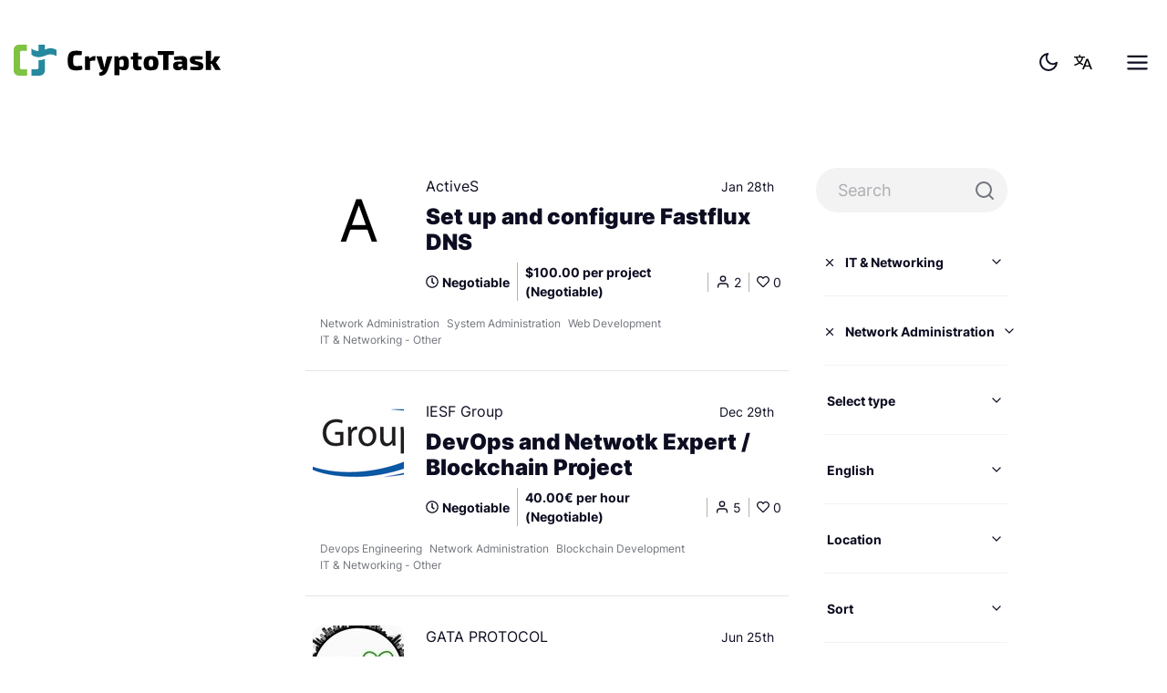

--- FILE ---
content_type: text/html; charset=utf-8
request_url: https://www.cryptotask.org/en/tasks/skill/network-administration/99
body_size: 89605
content:
<!doctype html>
<html data-n-head-ssr dir="ltr" lang="en-US" data-n-head="%7B%22dir%22:%7B%22ssr%22:%22ltr%22%7D,%22lang%22:%7B%22ssr%22:%22en-US%22%7D%7D">
  <head >
    <title>Crypto Jobs - CryptoTask</title><meta data-n-head="ssr" charset="utf-8"><meta data-n-head="ssr" name="viewport" content="width=device-width, initial-scale=1"><meta data-n-head="ssr" property="og:type" content="website" data-hid="og:type"><meta data-n-head="ssr" name="twitter:card" content="summary_large_image" data-hid="twitter:card"><meta data-n-head="ssr" name="twitter:image" content="https://cryptotask.org/images/Twitter_cover.jpeg" data-hid="twitter:image"><meta data-n-head="ssr" property="og:site_name" content="Cryptotask" data-hid="og:site_name"><meta data-n-head="ssr" property="og:image" content="https://cryptotask.org/images/Facebook_cover.png" data-hid="og:image"><meta data-n-head="ssr" property="og:image:secure_url" content="https://cryptotask.org/images/Facebook_cover.png" data-hid="og:image:secure_url"><meta data-n-head="ssr" property="og:image:width" content="1031" data-hid="og:image:width"><meta data-n-head="ssr" property="og:image:height" content="386" data-hid="og:image:height"><meta data-n-head="ssr" name="facebook-domain-verification" content="hmrnyxpkgcolbq6a3jzqjcazmxiu7t"><meta data-n-head="ssr" data-hid="i18n-og" property="og:locale" content="en_US"><meta data-n-head="ssr" data-hid="i18n-og-alt-hr-HR" property="og:locale:alternate" content="hr_HR"><meta data-n-head="ssr" data-hid="description" name="description" content="Helping freelancers and companies get crypto, smart contract, blockchain, app, dev, graphic design, general development, and many other freelance jobs in different categories."><meta data-n-head="ssr" property="og:title" content="Crypto Jobs" data-hid="og:title"><meta data-n-head="ssr" property="og:description" content="Helping freelancers and companies get crypto, smart contract, blockchain, app, dev, graphic design, general development, and many other freelance jobs in different categories." data-hid="og:description"><meta data-n-head="ssr" name="twitter:title" content="Crypto Jobs" data-hid="twitter:title"><meta data-n-head="ssr" name="twitter:description" content="Helping freelancers and companies get crypto, smart contract, blockchain, app, dev, graphic design, general development, and many other freelance jobs in different categories." data-hid="twitter:description"><meta data-n-head="ssr" data-hid="keywords" name="keywords" content="dev, design, marketing, crypto, cryptocurrency, blockchain, smart contract jobs"><link data-n-head="ssr" rel="icon" type="image/x-icon" href="/ctfav/favicon.ico"><link data-n-head="ssr" rel="apple-touch-icon" sizes="180x180" href="/ctfav/apple-touch-icon.png"><link data-n-head="ssr" rel="icon" sizes="32x32" href="/ctfav/favicon-32x32.png"><link data-n-head="ssr" rel="icon" sizes="16x16" href="/ctfav/favicon-16x16.png"><link data-n-head="ssr" rel="manifest" href="/ctfav/site.webmanifest"><link data-n-head="ssr" rel="mask-icon" href="/ctfav/safari-pinned-tab.svg" color="#5bbad5"><link rel="preload" href="/_nuxt/24ff511.js" as="script"><link rel="preload" href="/_nuxt/754c0b3.js" as="script"><link rel="preload" href="/_nuxt/da557d8.js" as="script"><link rel="preload" href="/_nuxt/3322a3e.js" as="script"><link rel="preload" href="/_nuxt/de9e39a.js" as="script"><link rel="preload" href="/_nuxt/7a2b402.js" as="script"><link rel="preload" href="/_nuxt/bccb3a1.js" as="script"><link rel="preload" href="/_nuxt/2869c42.js" as="script"><link rel="preload" href="/_nuxt/52bfeb0.js" as="script"><style data-vue-ssr-id="5764bbd8:0 4cb2c460:0 0063099f:0">.svg-inline--fa,svg:not(:root).svg-inline--fa{overflow:visible}.svg-inline--fa{display:inline-block;font-size:inherit;height:1em;vertical-align:-.125em}.svg-inline--fa.fa-lg{vertical-align:-.225em}.svg-inline--fa.fa-w-1{width:.0625em}.svg-inline--fa.fa-w-2{width:.125em}.svg-inline--fa.fa-w-3{width:.1875em}.svg-inline--fa.fa-w-4{width:.25em}.svg-inline--fa.fa-w-5{width:.3125em}.svg-inline--fa.fa-w-6{width:.375em}.svg-inline--fa.fa-w-7{width:.4375em}.svg-inline--fa.fa-w-8{width:.5em}.svg-inline--fa.fa-w-9{width:.5625em}.svg-inline--fa.fa-w-10{width:.625em}.svg-inline--fa.fa-w-11{width:.6875em}.svg-inline--fa.fa-w-12{width:.75em}.svg-inline--fa.fa-w-13{width:.8125em}.svg-inline--fa.fa-w-14{width:.875em}.svg-inline--fa.fa-w-15{width:.9375em}.svg-inline--fa.fa-w-16{width:1em}.svg-inline--fa.fa-w-17{width:1.0625em}.svg-inline--fa.fa-w-18{width:1.125em}.svg-inline--fa.fa-w-19{width:1.1875em}.svg-inline--fa.fa-w-20{width:1.25em}.svg-inline--fa.fa-pull-left{margin-right:.3em;width:auto}.svg-inline--fa.fa-pull-right{margin-left:.3em;width:auto}.svg-inline--fa.fa-border{height:1.5em}.svg-inline--fa.fa-li{width:2em}.svg-inline--fa.fa-fw{width:1.25em}.fa-layers svg.svg-inline--fa{bottom:0;left:0;margin:auto;position:absolute;right:0;top:0}.fa-layers{display:inline-block;height:1em;position:relative;text-align:center;vertical-align:-.125em;width:1em}.fa-layers svg.svg-inline--fa{transform-origin:center center}.fa-layers-counter,.fa-layers-text{display:inline-block;position:absolute;text-align:center}.fa-layers-text{left:50%;top:50%;transform:translate(-50%,-50%);transform-origin:center center}.fa-layers-counter{background-color:#ff253a;border-radius:1em;box-sizing:border-box;color:#fff;height:1.5em;line-height:1;max-width:5em;min-width:1.5em;overflow:hidden;padding:.25em;right:0;text-overflow:ellipsis;top:0;transform:scale(.25);transform-origin:top right}.fa-layers-bottom-right{bottom:0;right:0;top:auto;transform:scale(.25);transform-origin:bottom right}.fa-layers-bottom-left{bottom:0;left:0;right:auto;top:auto;transform:scale(.25);transform-origin:bottom left}.fa-layers-top-right{right:0;top:0;transform:scale(.25);transform-origin:top right}.fa-layers-top-left{left:0;right:auto;top:0;transform:scale(.25);transform-origin:top left}.fa-lg{font-size:1.33333em;line-height:.75em;vertical-align:-.0667em}.fa-xs{font-size:.75em}.fa-sm{font-size:.875em}.fa-1x{font-size:1em}.fa-2x{font-size:2em}.fa-3x{font-size:3em}.fa-4x{font-size:4em}.fa-5x{font-size:5em}.fa-6x{font-size:6em}.fa-7x{font-size:7em}.fa-8x{font-size:8em}.fa-9x{font-size:9em}.fa-10x{font-size:10em}.fa-fw{text-align:center;width:1.25em}.fa-ul{list-style-type:none;margin-left:2.5em;padding-left:0}.fa-ul>li{position:relative}.fa-li{left:-2em;position:absolute;text-align:center;width:2em;line-height:inherit}.fa-border{border:.08em solid #eee;border-radius:.1em;padding:.2em .25em .15em}.fa-pull-left{float:left}.fa-pull-right{float:right}.fa.fa-pull-left,.fab.fa-pull-left,.fal.fa-pull-left,.far.fa-pull-left,.fas.fa-pull-left{margin-right:.3em}.fa.fa-pull-right,.fab.fa-pull-right,.fal.fa-pull-right,.far.fa-pull-right,.fas.fa-pull-right{margin-left:.3em}.fa-spin{-webkit-animation:fa-spin 2s linear infinite;animation:fa-spin 2s linear infinite}.fa-pulse{-webkit-animation:fa-spin 1s steps(8) infinite;animation:fa-spin 1s steps(8) infinite}@-webkit-keyframes fa-spin{0%{transform:rotate(0deg)}to{transform:rotate(1turn)}}@keyframes fa-spin{0%{transform:rotate(0deg)}to{transform:rotate(1turn)}}.fa-rotate-90{-ms-filter:"progid:DXImageTransform.Microsoft.BasicImage(rotation=1)";transform:rotate(90deg)}.fa-rotate-180{-ms-filter:"progid:DXImageTransform.Microsoft.BasicImage(rotation=2)";transform:rotate(180deg)}.fa-rotate-270{-ms-filter:"progid:DXImageTransform.Microsoft.BasicImage(rotation=3)";transform:rotate(270deg)}.fa-flip-horizontal{-ms-filter:"progid:DXImageTransform.Microsoft.BasicImage(rotation=0, mirror=1)";transform:scaleX(-1)}.fa-flip-vertical{transform:scaleY(-1)}.fa-flip-both,.fa-flip-horizontal.fa-flip-vertical,.fa-flip-vertical{-ms-filter:"progid:DXImageTransform.Microsoft.BasicImage(rotation=2, mirror=1)"}.fa-flip-both,.fa-flip-horizontal.fa-flip-vertical{transform:scale(-1)}:root .fa-flip-both,:root .fa-flip-horizontal,:root .fa-flip-vertical,:root .fa-rotate-90,:root .fa-rotate-180,:root .fa-rotate-270{filter:none}.fa-stack{display:inline-block;height:2em;position:relative;width:2.5em}.fa-stack-1x,.fa-stack-2x{bottom:0;left:0;margin:auto;position:absolute;right:0;top:0}.svg-inline--fa.fa-stack-1x{height:1em;width:1.25em}.svg-inline--fa.fa-stack-2x{height:2em;width:2.5em}.fa-inverse{color:#fff}.sr-only{border:0;clip:rect(0,0,0,0);height:1px;margin:-1px;overflow:hidden;padding:0;position:absolute;width:1px}.sr-only-focusable:active,.sr-only-focusable:focus{clip:auto;height:auto;margin:0;overflow:visible;position:static;width:auto}.svg-inline--fa .fa-primary{fill:currentColor;fill:var(--fa-primary-color,currentColor);opacity:1;opacity:var(--fa-primary-opacity,1)}.svg-inline--fa .fa-secondary{fill:currentColor;fill:var(--fa-secondary-color,currentColor)}.svg-inline--fa .fa-secondary,.svg-inline--fa.fa-swap-opacity .fa-primary{opacity:.4;opacity:var(--fa-secondary-opacity,.4)}.svg-inline--fa.fa-swap-opacity .fa-secondary{opacity:1;opacity:var(--fa-primary-opacity,1)}.svg-inline--fa mask .fa-primary,.svg-inline--fa mask .fa-secondary{fill:#000}.fad.fa-inverse{color:#fff}
@font-face{font-family:"Roboto";font-style:normal;font-weight:400;src:url(/_nuxt/fonts/roboto-v27-latin-ext_latin-regular.bf67d9a.eot);src:local(""),url(/_nuxt/fonts/roboto-v27-latin-ext_latin-regular.bf67d9a.eot?#iefix) format("embedded-opentype"),url(/_nuxt/fonts/roboto-v27-latin-ext_latin-regular.671b8a3.woff2) format("woff2"),url(/_nuxt/fonts/roboto-v27-latin-ext_latin-regular.5bfc683.woff) format("woff"),url(/_nuxt/fonts/roboto-v27-latin-ext_latin-regular.15f198b.ttf) format("truetype"),url(/_nuxt/img/roboto-v27-latin-ext_latin-regular.4f862c8.svg#Roboto) format("svg")}@font-face{font-family:"Roboto";font-style:normal;font-weight:500;src:url(/_nuxt/fonts/roboto-v27-latin-ext_latin-500.4f7c2d1.eot);src:local(""),url(/_nuxt/fonts/roboto-v27-latin-ext_latin-500.4f7c2d1.eot?#iefix) format("embedded-opentype"),url(/_nuxt/fonts/roboto-v27-latin-ext_latin-500.d79d191.woff2) format("woff2"),url(/_nuxt/fonts/roboto-v27-latin-ext_latin-500.3dc2c79.woff) format("woff"),url(/_nuxt/fonts/roboto-v27-latin-ext_latin-500.1b2196a.ttf) format("truetype"),url(/_nuxt/img/roboto-v27-latin-ext_latin-500.9024e4c.svg#Roboto) format("svg")}@font-face{font-family:"Roboto";font-style:normal;font-weight:700;src:url(/_nuxt/fonts/roboto-v27-latin-ext_latin-700.adad44f.eot);src:local(""),url(/_nuxt/fonts/roboto-v27-latin-ext_latin-700.adad44f.eot?#iefix) format("embedded-opentype"),url(/_nuxt/fonts/roboto-v27-latin-ext_latin-700.02efd1d.woff2) format("woff2"),url(/_nuxt/fonts/roboto-v27-latin-ext_latin-700.1b274fb.woff) format("woff"),url(/_nuxt/fonts/roboto-v27-latin-ext_latin-700.96fb238.ttf) format("truetype"),url(/_nuxt/img/roboto-v27-latin-ext_latin-700.9cc0e61.svg#Roboto) format("svg")}@font-face{font-family:"Roboto";font-style:normal;font-weight:900;src:url(/_nuxt/fonts/roboto-v27-latin-ext_latin-900.07e09e4.eot);src:local(""),url(/_nuxt/fonts/roboto-v27-latin-ext_latin-900.07e09e4.eot?#iefix) format("embedded-opentype"),url(/_nuxt/fonts/roboto-v27-latin-ext_latin-900.74c0271.woff2) format("woff2"),url(/_nuxt/fonts/roboto-v27-latin-ext_latin-900.a8f7983.woff) format("woff"),url(/_nuxt/fonts/roboto-v27-latin-ext_latin-900.6bcc133.ttf) format("truetype"),url(/_nuxt/img/roboto-v27-latin-ext_latin-900.117624e.svg#Roboto) format("svg")}@font-face{font-family:"Roboto Condensed";font-style:normal;font-weight:400;src:url(/_nuxt/fonts/roboto-condensed-v19-latin-ext_latin-regular.7b51e98.eot);src:local(""),url(/_nuxt/fonts/roboto-condensed-v19-latin-ext_latin-regular.7b51e98.eot?#iefix) format("embedded-opentype"),url(/_nuxt/fonts/roboto-condensed-v19-latin-ext_latin-regular.71c6be1.woff2) format("woff2"),url(/_nuxt/fonts/roboto-condensed-v19-latin-ext_latin-regular.56a58ba.woff) format("woff"),url(/_nuxt/fonts/roboto-condensed-v19-latin-ext_latin-regular.8d8e0ed.ttf) format("truetype"),url(/_nuxt/img/roboto-condensed-v19-latin-ext_latin-regular.8bbcf46.svg#RobotoCondensed) format("svg")}@font-face{font-family:"Roboto Condensed";font-style:normal;font-weight:700;src:url(/_nuxt/fonts/roboto-condensed-v19-latin-ext_latin-700.7e632df.eot);src:local(""),url(/_nuxt/fonts/roboto-condensed-v19-latin-ext_latin-700.7e632df.eot?#iefix) format("embedded-opentype"),url(/_nuxt/fonts/roboto-condensed-v19-latin-ext_latin-700.3fa1a21.woff2) format("woff2"),url(/_nuxt/fonts/roboto-condensed-v19-latin-ext_latin-700.275a6fd.woff) format("woff"),url(/_nuxt/fonts/roboto-condensed-v19-latin-ext_latin-700.6449741.ttf) format("truetype"),url(/_nuxt/img/roboto-condensed-v19-latin-ext_latin-700.7d28614.svg#RobotoCondensed) format("svg")}@font-face{font-family:"Inter";font-style:normal;font-weight:400;src:url(/_nuxt/fonts/inter-v3-latin-ext_latin-regular.22e246f.eot);src:local(""),url(/_nuxt/fonts/inter-v3-latin-ext_latin-regular.22e246f.eot?#iefix) format("embedded-opentype"),url(/_nuxt/fonts/inter-v3-latin-ext_latin-regular.2c4bb91.woff2) format("woff2"),url(/_nuxt/fonts/inter-v3-latin-ext_latin-regular.f19e155.woff) format("woff"),url(/_nuxt/fonts/inter-v3-latin-ext_latin-regular.0ff623d.ttf) format("truetype"),url(/_nuxt/img/inter-v3-latin-ext_latin-regular.4593a4c.svg#Inter) format("svg")}@font-face{font-family:"Inter";font-style:normal;font-weight:600;src:url(/_nuxt/fonts/inter-v3-latin-ext_latin-600.bd2c3f4.eot);src:local(""),url(/_nuxt/fonts/inter-v3-latin-ext_latin-600.bd2c3f4.eot?#iefix) format("embedded-opentype"),url(/_nuxt/fonts/inter-v3-latin-ext_latin-600.d49092b.woff2) format("woff2"),url(/_nuxt/fonts/inter-v3-latin-ext_latin-600.6d00aed.woff) format("woff"),url(/_nuxt/fonts/inter-v3-latin-ext_latin-600.25da0fe.ttf) format("truetype"),url(/_nuxt/img/inter-v3-latin-ext_latin-600.bc09228.svg#Inter) format("svg")}@font-face{font-family:"Inter";font-style:normal;font-weight:700;src:url(/_nuxt/fonts/inter-v3-latin-ext_latin-700.9f4af6e.eot);src:local(""),url(/_nuxt/fonts/inter-v3-latin-ext_latin-700.9f4af6e.eot?#iefix) format("embedded-opentype"),url(/_nuxt/fonts/inter-v3-latin-ext_latin-700.9af0daf.woff2) format("woff2"),url(/_nuxt/fonts/inter-v3-latin-ext_latin-700.f808d79.woff) format("woff"),url(/_nuxt/fonts/inter-v3-latin-ext_latin-700.76d7437.ttf) format("truetype"),url(/_nuxt/img/inter-v3-latin-ext_latin-700.7d2aadf.svg#Inter) format("svg")}@font-face{font-family:"Inter";font-style:normal;font-weight:900;src:url(/_nuxt/fonts/inter-v3-latin-ext_latin-900.ba03d30.eot);src:local(""),url(/_nuxt/fonts/inter-v3-latin-ext_latin-900.ba03d30.eot?#iefix) format("embedded-opentype"),url(/_nuxt/fonts/inter-v3-latin-ext_latin-900.a03a54d.woff2) format("woff2"),url(/_nuxt/fonts/inter-v3-latin-ext_latin-900.22ac8fd.woff) format("woff"),url(/_nuxt/fonts/inter-v3-latin-ext_latin-900.1a1c55b.ttf) format("truetype"),url(/_nuxt/img/inter-v3-latin-ext_latin-900.2f90849.svg#Inter) format("svg")}/*!
 * Bootstrap v4.6.0 (https://getbootstrap.com/)
 * Copyright 2011-2021 The Bootstrap Authors
 * Copyright 2011-2021 Twitter, Inc.
 * Licensed under MIT (https://github.com/twbs/bootstrap/blob/main/LICENSE)
 */:root{--blue:#007bff;--indigo:#6610f2;--purple:#6f42c1;--pink:#e83e8c;--red:#dc3545;--orange:#fd7e14;--yellow:#ffc107;--green:#7fc241;--teal:#20c997;--cyan:#17a2b8;--white:#fff;--gray:#72757d;--gray-dark:#3b3f4b;--primary:#218a9f;--secondary:#72757d;--success:#7fc241;--info:#537ffa;--warning:#ffc107;--danger:#dc3545;--light:#f3f3f3;--dark:#0d0d22;--almost-black:#070b17;--facebook-blue:#4e4990;--linkedin-blue:#0067b1;--breakpoint-xs:0;--breakpoint-sm:576px;--breakpoint-md:768px;--breakpoint-lg:992px;--breakpoint-xl:1200px;--breakpoint-xxl:1440px;--breakpoint-xxxl:1920px;--font-family-sans-serif:"Inter",sans-serif;--font-family-monospace:SFMono-Regular,Menlo,Monaco,Consolas,"Liberation Mono","Courier New",monospace}*,:after,:before{box-sizing:border-box}html{font-family:sans-serif;line-height:1.15;-webkit-text-size-adjust:100%;-webkit-tap-highlight-color:rgba(0,0,0,0)}article,aside,figcaption,figure,footer,header,hgroup,main,nav,section{display:block}body{margin:0;font-family:"Inter",sans-serif;font-size:1rem;font-weight:400;line-height:1.5;color:#0d0d22;text-align:left;background-color:#fff}[tabindex="-1"]:focus:not(.focus-visible),[tabindex="-1"]:focus:not(:focus-visible){outline:0!important}hr{box-sizing:content-box;height:0;overflow:visible}h1,h2,h3,h4,h5,h6{margin-top:0;margin-bottom:.5rem}p{margin-top:0;margin-bottom:1rem}abbr[data-original-title],abbr[title]{text-decoration:underline;-webkit-text-decoration:underline dotted;text-decoration:underline dotted;cursor:help;border-bottom:0;-webkit-text-decoration-skip-ink:none;text-decoration-skip-ink:none}address{font-style:normal;line-height:inherit}address,dl,ol,ul{margin-bottom:1rem}dl,ol,ul{margin-top:0}ol ol,ol ul,ul ol,ul ul{margin-bottom:0}dt{font-weight:700}dd{margin-bottom:.5rem;margin-left:0}blockquote{margin:0 0 1rem}b,strong{font-weight:bolder}small{font-size:80%}sub,sup{position:relative;font-size:75%;line-height:0;vertical-align:baseline}sub{bottom:-.25em}sup{top:-.5em}a{color:#0d0d22;text-decoration:none;background-color:transparent}a:hover{color:#000;text-decoration:underline}a:not([href]):not([class]),a:not([href]):not([class]):hover{color:inherit;text-decoration:none}code,kbd,pre,samp{font-family:SFMono-Regular,Menlo,Monaco,Consolas,"Liberation Mono","Courier New",monospace;font-size:1em}pre{margin-top:0;margin-bottom:1rem;overflow:auto;-ms-overflow-style:scrollbar}figure{margin:0 0 1rem}img{border-style:none}img,svg{vertical-align:middle}svg{overflow:hidden}table{border-collapse:collapse}caption{padding-top:.75rem;padding-bottom:.75rem;color:rgba(13,13,34,.4);text-align:left;caption-side:bottom}th{text-align:inherit;text-align:-webkit-match-parent}label{display:inline-block;margin-bottom:.5rem}button{border-radius:0}button:focus:not(.focus-visible),button:focus:not(:focus-visible){outline:0}button,input,optgroup,select,textarea{margin:0;font-family:inherit;font-size:inherit;line-height:inherit}button,input{overflow:visible}button,select{text-transform:none}[role=button]{cursor:pointer}select{word-wrap:normal}[type=button],[type=reset],[type=submit],button{-webkit-appearance:button}[type=button]:not(:disabled),[type=reset]:not(:disabled),[type=submit]:not(:disabled),button:not(:disabled){cursor:pointer}[type=button]::-moz-focus-inner,[type=reset]::-moz-focus-inner,[type=submit]::-moz-focus-inner,button::-moz-focus-inner{padding:0;border-style:none}input[type=checkbox],input[type=radio]{box-sizing:border-box;padding:0}textarea{overflow:auto;resize:vertical}fieldset{min-width:0;padding:0;margin:0;border:0}legend{display:block;width:100%;max-width:100%;padding:0;margin-bottom:.5rem;font-size:1.5rem;line-height:inherit;color:inherit;white-space:normal}@media(max-width:1200px){legend{font-size:calc(1.275rem + .3vw)}}progress{vertical-align:baseline}[type=number]::-webkit-inner-spin-button,[type=number]::-webkit-outer-spin-button{height:auto}[type=search]{outline-offset:-2px;-webkit-appearance:none}[type=search]::-webkit-search-decoration{-webkit-appearance:none}::-webkit-file-upload-button{font:inherit;-webkit-appearance:button}output{display:inline-block}summary{display:list-item;cursor:pointer}template{display:none}[hidden]{display:none!important}.h1,.h2,.h3,.h4,.h5,.h6,h1,h2,h3,h4,h5,h6{margin-bottom:.5rem;font-weight:900;line-height:1.2}.h1,h1{font-size:2.5rem}@media(max-width:1200px){.h1,h1{font-size:calc(1.375rem + 1.5vw)}}.h2,h2{font-size:2rem}@media(max-width:1200px){.h2,h2{font-size:calc(1.325rem + .9vw)}}.h3,h3{font-size:1.75rem}@media(max-width:1200px){.h3,h3{font-size:calc(1.3rem + .6vw)}}.h4,h4{font-size:1.5rem}@media(max-width:1200px){.h4,h4{font-size:calc(1.275rem + .3vw)}}.h5,h5{font-size:1.25rem}.h6,h6{font-size:1rem}.lead{font-size:1.25rem;font-weight:300}.display-1{font-size:6rem;font-weight:300;line-height:1.2}@media(max-width:1200px){.display-1{font-size:calc(1.725rem + 5.7vw)}}.display-2{font-size:5.5rem;font-weight:300;line-height:1.2}@media(max-width:1200px){.display-2{font-size:calc(1.675rem + 5.1vw)}}.display-3{font-size:4.5rem;font-weight:300;line-height:1.2}@media(max-width:1200px){.display-3{font-size:calc(1.575rem + 3.9vw)}}.display-4{font-size:3.5rem;font-weight:300;line-height:1.2}@media(max-width:1200px){.display-4{font-size:calc(1.475rem + 2.7vw)}}hr{margin-top:1rem;margin-bottom:1rem;border:0;border-top:1px solid rgba(0,0,0,.1)}.small,small{font-size:80%;font-weight:400}.mark,mark{padding:.2em;background-color:#fcf8e3}.list-inline,.list-unstyled{padding-left:0;list-style:none}.list-inline-item{display:inline-block}.list-inline-item:not(:last-child){margin-right:.5rem}.initialism{font-size:90%;text-transform:uppercase}.blockquote{margin-bottom:1rem;font-size:1.25rem}.blockquote-footer{display:block;font-size:80%;color:#72757d}.blockquote-footer:before{content:"— "}.img-fluid,.img-thumbnail{max-width:100%;height:auto}.img-thumbnail{padding:.25rem;background-color:#fff;border:1px solid #d0d2d6;border-radius:.25rem;box-shadow:0 1px 2px rgba(0,0,0,.075)}.figure{display:inline-block}.figure-img{margin-bottom:.5rem;line-height:1}.figure-caption{font-size:90%;color:#72757d}code{font-size:87.5%;color:#e83e8c;word-wrap:break-word}a>code{color:inherit}kbd{padding:.2rem .4rem;font-size:87.5%;color:#fff;background-color:#212529;border-radius:.2rem;box-shadow:inset 0 -.1rem 0 rgba(0,0,0,.25)}kbd kbd{padding:0;font-size:100%;font-weight:700;box-shadow:none}pre{display:block;font-size:87.5%;color:#212529}pre code{font-size:inherit;color:inherit;word-break:normal}.pre-scrollable{max-height:340px;overflow-y:scroll}.container,.container-fluid,.container-xxxl{width:100%;padding-right:15px;padding-left:15px;margin-right:auto;margin-left:auto}@media(min-width:1920px){.container,.container-lg,.container-md,.container-sm,.container-xl,.container-xxl,.container-xxxl{max-width:1900px}}.row{display:flex;flex-wrap:wrap;margin-right:-15px;margin-left:-15px}.no-gutters{margin-right:0;margin-left:0}.no-gutters>.col,.no-gutters>[class*=col-]{padding-right:0;padding-left:0}.col,.col-1,.col-2,.col-3,.col-4,.col-5,.col-6,.col-7,.col-8,.col-9,.col-10,.col-11,.col-12,.col-auto,.col-lg,.col-lg-1,.col-lg-2,.col-lg-3,.col-lg-4,.col-lg-5,.col-lg-6,.col-lg-7,.col-lg-8,.col-lg-9,.col-lg-10,.col-lg-11,.col-lg-12,.col-lg-auto,.col-md,.col-md-1,.col-md-2,.col-md-3,.col-md-4,.col-md-5,.col-md-6,.col-md-7,.col-md-8,.col-md-9,.col-md-10,.col-md-11,.col-md-12,.col-md-auto,.col-sm,.col-sm-1,.col-sm-2,.col-sm-3,.col-sm-4,.col-sm-5,.col-sm-6,.col-sm-7,.col-sm-8,.col-sm-9,.col-sm-10,.col-sm-11,.col-sm-12,.col-sm-auto,.col-xl,.col-xl-1,.col-xl-2,.col-xl-3,.col-xl-4,.col-xl-5,.col-xl-6,.col-xl-7,.col-xl-8,.col-xl-9,.col-xl-10,.col-xl-11,.col-xl-12,.col-xl-auto,.col-xxl,.col-xxl-1,.col-xxl-2,.col-xxl-3,.col-xxl-4,.col-xxl-5,.col-xxl-6,.col-xxl-7,.col-xxl-8,.col-xxl-9,.col-xxl-10,.col-xxl-11,.col-xxl-12,.col-xxl-auto,.col-xxxl,.col-xxxl-1,.col-xxxl-2,.col-xxxl-3,.col-xxxl-4,.col-xxxl-5,.col-xxxl-6,.col-xxxl-7,.col-xxxl-8,.col-xxxl-9,.col-xxxl-10,.col-xxxl-11,.col-xxxl-12,.col-xxxl-auto{position:relative;width:100%;padding-right:15px;padding-left:15px}.col{flex-basis:0;flex-grow:1;max-width:100%}.row-cols-1>*{flex:0 0 100%;max-width:100%}.row-cols-2>*{flex:0 0 50%;max-width:50%}.row-cols-3>*{flex:0 0 33.3333333333%;max-width:33.3333333333%}.row-cols-4>*{flex:0 0 25%;max-width:25%}.row-cols-5>*{flex:0 0 20%;max-width:20%}.row-cols-6>*{flex:0 0 16.6666666667%;max-width:16.6666666667%}.col-auto{flex:0 0 auto;width:auto;max-width:100%}.col-1{flex:0 0 8.3333333333%;max-width:8.3333333333%}.col-2{flex:0 0 16.6666666667%;max-width:16.6666666667%}.col-3{flex:0 0 25%;max-width:25%}.col-4{flex:0 0 33.3333333333%;max-width:33.3333333333%}.col-5{flex:0 0 41.6666666667%;max-width:41.6666666667%}.col-6{flex:0 0 50%;max-width:50%}.col-7{flex:0 0 58.3333333333%;max-width:58.3333333333%}.col-8{flex:0 0 66.6666666667%;max-width:66.6666666667%}.col-9{flex:0 0 75%;max-width:75%}.col-10{flex:0 0 83.3333333333%;max-width:83.3333333333%}.col-11{flex:0 0 91.6666666667%;max-width:91.6666666667%}.col-12{flex:0 0 100%;max-width:100%}.order-first{order:-1}.order-last{order:13}.order-0{order:0}.order-1{order:1}.order-2{order:2}.order-3{order:3}.order-4{order:4}.order-5{order:5}.order-6{order:6}.order-7{order:7}.order-8{order:8}.order-9{order:9}.order-10{order:10}.order-11{order:11}.order-12{order:12}.offset-1{margin-left:8.3333333333%}.offset-2{margin-left:16.6666666667%}.offset-3{margin-left:25%}.offset-4{margin-left:33.3333333333%}.offset-5{margin-left:41.6666666667%}.offset-6{margin-left:50%}.offset-7{margin-left:58.3333333333%}.offset-8{margin-left:66.6666666667%}.offset-9{margin-left:75%}.offset-10{margin-left:83.3333333333%}.offset-11{margin-left:91.6666666667%}@media(min-width:576px){.col-sm{flex-basis:0;flex-grow:1;max-width:100%}.row-cols-sm-1>*{flex:0 0 100%;max-width:100%}.row-cols-sm-2>*{flex:0 0 50%;max-width:50%}.row-cols-sm-3>*{flex:0 0 33.3333333333%;max-width:33.3333333333%}.row-cols-sm-4>*{flex:0 0 25%;max-width:25%}.row-cols-sm-5>*{flex:0 0 20%;max-width:20%}.row-cols-sm-6>*{flex:0 0 16.6666666667%;max-width:16.6666666667%}.col-sm-auto{flex:0 0 auto;width:auto;max-width:100%}.col-sm-1{flex:0 0 8.3333333333%;max-width:8.3333333333%}.col-sm-2{flex:0 0 16.6666666667%;max-width:16.6666666667%}.col-sm-3{flex:0 0 25%;max-width:25%}.col-sm-4{flex:0 0 33.3333333333%;max-width:33.3333333333%}.col-sm-5{flex:0 0 41.6666666667%;max-width:41.6666666667%}.col-sm-6{flex:0 0 50%;max-width:50%}.col-sm-7{flex:0 0 58.3333333333%;max-width:58.3333333333%}.col-sm-8{flex:0 0 66.6666666667%;max-width:66.6666666667%}.col-sm-9{flex:0 0 75%;max-width:75%}.col-sm-10{flex:0 0 83.3333333333%;max-width:83.3333333333%}.col-sm-11{flex:0 0 91.6666666667%;max-width:91.6666666667%}.col-sm-12{flex:0 0 100%;max-width:100%}.order-sm-first{order:-1}.order-sm-last{order:13}.order-sm-0{order:0}.order-sm-1{order:1}.order-sm-2{order:2}.order-sm-3{order:3}.order-sm-4{order:4}.order-sm-5{order:5}.order-sm-6{order:6}.order-sm-7{order:7}.order-sm-8{order:8}.order-sm-9{order:9}.order-sm-10{order:10}.order-sm-11{order:11}.order-sm-12{order:12}.offset-sm-0{margin-left:0}.offset-sm-1{margin-left:8.3333333333%}.offset-sm-2{margin-left:16.6666666667%}.offset-sm-3{margin-left:25%}.offset-sm-4{margin-left:33.3333333333%}.offset-sm-5{margin-left:41.6666666667%}.offset-sm-6{margin-left:50%}.offset-sm-7{margin-left:58.3333333333%}.offset-sm-8{margin-left:66.6666666667%}.offset-sm-9{margin-left:75%}.offset-sm-10{margin-left:83.3333333333%}.offset-sm-11{margin-left:91.6666666667%}}@media(min-width:768px){.col-md{flex-basis:0;flex-grow:1;max-width:100%}.row-cols-md-1>*{flex:0 0 100%;max-width:100%}.row-cols-md-2>*{flex:0 0 50%;max-width:50%}.row-cols-md-3>*{flex:0 0 33.3333333333%;max-width:33.3333333333%}.row-cols-md-4>*{flex:0 0 25%;max-width:25%}.row-cols-md-5>*{flex:0 0 20%;max-width:20%}.row-cols-md-6>*{flex:0 0 16.6666666667%;max-width:16.6666666667%}.col-md-auto{flex:0 0 auto;width:auto;max-width:100%}.col-md-1{flex:0 0 8.3333333333%;max-width:8.3333333333%}.col-md-2{flex:0 0 16.6666666667%;max-width:16.6666666667%}.col-md-3{flex:0 0 25%;max-width:25%}.col-md-4{flex:0 0 33.3333333333%;max-width:33.3333333333%}.col-md-5{flex:0 0 41.6666666667%;max-width:41.6666666667%}.col-md-6{flex:0 0 50%;max-width:50%}.col-md-7{flex:0 0 58.3333333333%;max-width:58.3333333333%}.col-md-8{flex:0 0 66.6666666667%;max-width:66.6666666667%}.col-md-9{flex:0 0 75%;max-width:75%}.col-md-10{flex:0 0 83.3333333333%;max-width:83.3333333333%}.col-md-11{flex:0 0 91.6666666667%;max-width:91.6666666667%}.col-md-12{flex:0 0 100%;max-width:100%}.order-md-first{order:-1}.order-md-last{order:13}.order-md-0{order:0}.order-md-1{order:1}.order-md-2{order:2}.order-md-3{order:3}.order-md-4{order:4}.order-md-5{order:5}.order-md-6{order:6}.order-md-7{order:7}.order-md-8{order:8}.order-md-9{order:9}.order-md-10{order:10}.order-md-11{order:11}.order-md-12{order:12}.offset-md-0{margin-left:0}.offset-md-1{margin-left:8.3333333333%}.offset-md-2{margin-left:16.6666666667%}.offset-md-3{margin-left:25%}.offset-md-4{margin-left:33.3333333333%}.offset-md-5{margin-left:41.6666666667%}.offset-md-6{margin-left:50%}.offset-md-7{margin-left:58.3333333333%}.offset-md-8{margin-left:66.6666666667%}.offset-md-9{margin-left:75%}.offset-md-10{margin-left:83.3333333333%}.offset-md-11{margin-left:91.6666666667%}}@media(min-width:992px){.col-lg{flex-basis:0;flex-grow:1;max-width:100%}.row-cols-lg-1>*{flex:0 0 100%;max-width:100%}.row-cols-lg-2>*{flex:0 0 50%;max-width:50%}.row-cols-lg-3>*{flex:0 0 33.3333333333%;max-width:33.3333333333%}.row-cols-lg-4>*{flex:0 0 25%;max-width:25%}.row-cols-lg-5>*{flex:0 0 20%;max-width:20%}.row-cols-lg-6>*{flex:0 0 16.6666666667%;max-width:16.6666666667%}.col-lg-auto{flex:0 0 auto;width:auto;max-width:100%}.col-lg-1{flex:0 0 8.3333333333%;max-width:8.3333333333%}.col-lg-2{flex:0 0 16.6666666667%;max-width:16.6666666667%}.col-lg-3{flex:0 0 25%;max-width:25%}.col-lg-4{flex:0 0 33.3333333333%;max-width:33.3333333333%}.col-lg-5{flex:0 0 41.6666666667%;max-width:41.6666666667%}.col-lg-6{flex:0 0 50%;max-width:50%}.col-lg-7{flex:0 0 58.3333333333%;max-width:58.3333333333%}.col-lg-8{flex:0 0 66.6666666667%;max-width:66.6666666667%}.col-lg-9{flex:0 0 75%;max-width:75%}.col-lg-10{flex:0 0 83.3333333333%;max-width:83.3333333333%}.col-lg-11{flex:0 0 91.6666666667%;max-width:91.6666666667%}.col-lg-12{flex:0 0 100%;max-width:100%}.order-lg-first{order:-1}.order-lg-last{order:13}.order-lg-0{order:0}.order-lg-1{order:1}.order-lg-2{order:2}.order-lg-3{order:3}.order-lg-4{order:4}.order-lg-5{order:5}.order-lg-6{order:6}.order-lg-7{order:7}.order-lg-8{order:8}.order-lg-9{order:9}.order-lg-10{order:10}.order-lg-11{order:11}.order-lg-12{order:12}.offset-lg-0{margin-left:0}.offset-lg-1{margin-left:8.3333333333%}.offset-lg-2{margin-left:16.6666666667%}.offset-lg-3{margin-left:25%}.offset-lg-4{margin-left:33.3333333333%}.offset-lg-5{margin-left:41.6666666667%}.offset-lg-6{margin-left:50%}.offset-lg-7{margin-left:58.3333333333%}.offset-lg-8{margin-left:66.6666666667%}.offset-lg-9{margin-left:75%}.offset-lg-10{margin-left:83.3333333333%}.offset-lg-11{margin-left:91.6666666667%}}@media(min-width:1200px){.col-xl{flex-basis:0;flex-grow:1;max-width:100%}.row-cols-xl-1>*{flex:0 0 100%;max-width:100%}.row-cols-xl-2>*{flex:0 0 50%;max-width:50%}.row-cols-xl-3>*{flex:0 0 33.3333333333%;max-width:33.3333333333%}.row-cols-xl-4>*{flex:0 0 25%;max-width:25%}.row-cols-xl-5>*{flex:0 0 20%;max-width:20%}.row-cols-xl-6>*{flex:0 0 16.6666666667%;max-width:16.6666666667%}.col-xl-auto{flex:0 0 auto;width:auto;max-width:100%}.col-xl-1{flex:0 0 8.3333333333%;max-width:8.3333333333%}.col-xl-2{flex:0 0 16.6666666667%;max-width:16.6666666667%}.col-xl-3{flex:0 0 25%;max-width:25%}.col-xl-4{flex:0 0 33.3333333333%;max-width:33.3333333333%}.col-xl-5{flex:0 0 41.6666666667%;max-width:41.6666666667%}.col-xl-6{flex:0 0 50%;max-width:50%}.col-xl-7{flex:0 0 58.3333333333%;max-width:58.3333333333%}.col-xl-8{flex:0 0 66.6666666667%;max-width:66.6666666667%}.col-xl-9{flex:0 0 75%;max-width:75%}.col-xl-10{flex:0 0 83.3333333333%;max-width:83.3333333333%}.col-xl-11{flex:0 0 91.6666666667%;max-width:91.6666666667%}.col-xl-12{flex:0 0 100%;max-width:100%}.order-xl-first{order:-1}.order-xl-last{order:13}.order-xl-0{order:0}.order-xl-1{order:1}.order-xl-2{order:2}.order-xl-3{order:3}.order-xl-4{order:4}.order-xl-5{order:5}.order-xl-6{order:6}.order-xl-7{order:7}.order-xl-8{order:8}.order-xl-9{order:9}.order-xl-10{order:10}.order-xl-11{order:11}.order-xl-12{order:12}.offset-xl-0{margin-left:0}.offset-xl-1{margin-left:8.3333333333%}.offset-xl-2{margin-left:16.6666666667%}.offset-xl-3{margin-left:25%}.offset-xl-4{margin-left:33.3333333333%}.offset-xl-5{margin-left:41.6666666667%}.offset-xl-6{margin-left:50%}.offset-xl-7{margin-left:58.3333333333%}.offset-xl-8{margin-left:66.6666666667%}.offset-xl-9{margin-left:75%}.offset-xl-10{margin-left:83.3333333333%}.offset-xl-11{margin-left:91.6666666667%}}@media(min-width:1440px){.col-xxl{flex-basis:0;flex-grow:1;max-width:100%}.row-cols-xxl-1>*{flex:0 0 100%;max-width:100%}.row-cols-xxl-2>*{flex:0 0 50%;max-width:50%}.row-cols-xxl-3>*{flex:0 0 33.3333333333%;max-width:33.3333333333%}.row-cols-xxl-4>*{flex:0 0 25%;max-width:25%}.row-cols-xxl-5>*{flex:0 0 20%;max-width:20%}.row-cols-xxl-6>*{flex:0 0 16.6666666667%;max-width:16.6666666667%}.col-xxl-auto{flex:0 0 auto;width:auto;max-width:100%}.col-xxl-1{flex:0 0 8.3333333333%;max-width:8.3333333333%}.col-xxl-2{flex:0 0 16.6666666667%;max-width:16.6666666667%}.col-xxl-3{flex:0 0 25%;max-width:25%}.col-xxl-4{flex:0 0 33.3333333333%;max-width:33.3333333333%}.col-xxl-5{flex:0 0 41.6666666667%;max-width:41.6666666667%}.col-xxl-6{flex:0 0 50%;max-width:50%}.col-xxl-7{flex:0 0 58.3333333333%;max-width:58.3333333333%}.col-xxl-8{flex:0 0 66.6666666667%;max-width:66.6666666667%}.col-xxl-9{flex:0 0 75%;max-width:75%}.col-xxl-10{flex:0 0 83.3333333333%;max-width:83.3333333333%}.col-xxl-11{flex:0 0 91.6666666667%;max-width:91.6666666667%}.col-xxl-12{flex:0 0 100%;max-width:100%}.order-xxl-first{order:-1}.order-xxl-last{order:13}.order-xxl-0{order:0}.order-xxl-1{order:1}.order-xxl-2{order:2}.order-xxl-3{order:3}.order-xxl-4{order:4}.order-xxl-5{order:5}.order-xxl-6{order:6}.order-xxl-7{order:7}.order-xxl-8{order:8}.order-xxl-9{order:9}.order-xxl-10{order:10}.order-xxl-11{order:11}.order-xxl-12{order:12}.offset-xxl-0{margin-left:0}.offset-xxl-1{margin-left:8.3333333333%}.offset-xxl-2{margin-left:16.6666666667%}.offset-xxl-3{margin-left:25%}.offset-xxl-4{margin-left:33.3333333333%}.offset-xxl-5{margin-left:41.6666666667%}.offset-xxl-6{margin-left:50%}.offset-xxl-7{margin-left:58.3333333333%}.offset-xxl-8{margin-left:66.6666666667%}.offset-xxl-9{margin-left:75%}.offset-xxl-10{margin-left:83.3333333333%}.offset-xxl-11{margin-left:91.6666666667%}}@media(min-width:1920px){.col-xxxl{flex-basis:0;flex-grow:1;max-width:100%}.row-cols-xxxl-1>*{flex:0 0 100%;max-width:100%}.row-cols-xxxl-2>*{flex:0 0 50%;max-width:50%}.row-cols-xxxl-3>*{flex:0 0 33.3333333333%;max-width:33.3333333333%}.row-cols-xxxl-4>*{flex:0 0 25%;max-width:25%}.row-cols-xxxl-5>*{flex:0 0 20%;max-width:20%}.row-cols-xxxl-6>*{flex:0 0 16.6666666667%;max-width:16.6666666667%}.col-xxxl-auto{flex:0 0 auto;width:auto;max-width:100%}.col-xxxl-1{flex:0 0 8.3333333333%;max-width:8.3333333333%}.col-xxxl-2{flex:0 0 16.6666666667%;max-width:16.6666666667%}.col-xxxl-3{flex:0 0 25%;max-width:25%}.col-xxxl-4{flex:0 0 33.3333333333%;max-width:33.3333333333%}.col-xxxl-5{flex:0 0 41.6666666667%;max-width:41.6666666667%}.col-xxxl-6{flex:0 0 50%;max-width:50%}.col-xxxl-7{flex:0 0 58.3333333333%;max-width:58.3333333333%}.col-xxxl-8{flex:0 0 66.6666666667%;max-width:66.6666666667%}.col-xxxl-9{flex:0 0 75%;max-width:75%}.col-xxxl-10{flex:0 0 83.3333333333%;max-width:83.3333333333%}.col-xxxl-11{flex:0 0 91.6666666667%;max-width:91.6666666667%}.col-xxxl-12{flex:0 0 100%;max-width:100%}.order-xxxl-first{order:-1}.order-xxxl-last{order:13}.order-xxxl-0{order:0}.order-xxxl-1{order:1}.order-xxxl-2{order:2}.order-xxxl-3{order:3}.order-xxxl-4{order:4}.order-xxxl-5{order:5}.order-xxxl-6{order:6}.order-xxxl-7{order:7}.order-xxxl-8{order:8}.order-xxxl-9{order:9}.order-xxxl-10{order:10}.order-xxxl-11{order:11}.order-xxxl-12{order:12}.offset-xxxl-0{margin-left:0}.offset-xxxl-1{margin-left:8.3333333333%}.offset-xxxl-2{margin-left:16.6666666667%}.offset-xxxl-3{margin-left:25%}.offset-xxxl-4{margin-left:33.3333333333%}.offset-xxxl-5{margin-left:41.6666666667%}.offset-xxxl-6{margin-left:50%}.offset-xxxl-7{margin-left:58.3333333333%}.offset-xxxl-8{margin-left:66.6666666667%}.offset-xxxl-9{margin-left:75%}.offset-xxxl-10{margin-left:83.3333333333%}.offset-xxxl-11{margin-left:91.6666666667%}}.table{width:100%;margin-bottom:1rem;color:#0d0d22}.table td,.table th{padding:.75rem;vertical-align:top;border-top:1px solid #d0d2d6}.table thead th{vertical-align:bottom;border-bottom:2px solid #d0d2d6}.table tbody+tbody{border-top:2px solid #d0d2d6}.table-sm td,.table-sm th{padding:.3rem}.table-bordered,.table-bordered td,.table-bordered th{border:1px solid #d0d2d6}.table-bordered thead td,.table-bordered thead th{border-bottom-width:2px}.table-borderless tbody+tbody,.table-borderless td,.table-borderless th,.table-borderless thead th{border:0}.table-striped tbody tr:nth-of-type(odd){background-color:rgba(0,0,0,.05)}.table-hover tbody tr:hover{color:#0d0d22;background-color:rgba(0,0,0,.075)}.table-primary,.table-primary>td,.table-primary>th{background-color:#c1dee4}.table-primary tbody+tbody,.table-primary td,.table-primary th,.table-primary thead th{border-color:#8cc2cd}.table-hover .table-primary:hover,.table-hover .table-primary:hover>td,.table-hover .table-primary:hover>th{background-color:#afd5dc}.table-secondary,.table-secondary>td,.table-secondary>th{background-color:#d8d8db}.table-secondary tbody+tbody,.table-secondary td,.table-secondary th,.table-secondary thead th{border-color:#b6b7bb}.table-hover .table-secondary:hover,.table-hover .table-secondary:hover>td,.table-hover .table-secondary:hover>th{background-color:#cbcbcf}.table-success,.table-success>td,.table-success>th{background-color:#dbeeca}.table-success tbody+tbody,.table-success td,.table-success th,.table-success thead th{border-color:#bcdf9c}.table-hover .table-success:hover,.table-hover .table-success:hover>td,.table-hover .table-success:hover>th{background-color:#cee8b7}.table-info,.table-info>td,.table-info>th{background-color:#cfdbfe}.table-info tbody+tbody,.table-info td,.table-info th,.table-info thead th{border-color:#a6bcfc}.table-hover .table-info:hover,.table-hover .table-info:hover>td,.table-hover .table-info:hover>th{background-color:#b6c8fd}.table-warning,.table-warning>td,.table-warning>th{background-color:#ffeeba}.table-warning tbody+tbody,.table-warning td,.table-warning th,.table-warning thead th{border-color:#ffdf7e}.table-hover .table-warning:hover,.table-hover .table-warning:hover>td,.table-hover .table-warning:hover>th{background-color:#ffe8a1}.table-danger,.table-danger>td,.table-danger>th{background-color:#f5c6cb}.table-danger tbody+tbody,.table-danger td,.table-danger th,.table-danger thead th{border-color:#ed969e}.table-hover .table-danger:hover,.table-hover .table-danger:hover>td,.table-hover .table-danger:hover>th{background-color:#f1b0b7}.table-light,.table-light>td,.table-light>th{background-color:#fcfcfc}.table-light tbody+tbody,.table-light td,.table-light th,.table-light thead th{border-color:#f9f9f9}.table-hover .table-light:hover,.table-hover .table-light:hover>td,.table-hover .table-light:hover>th{background-color:#efefef}.table-dark,.table-dark>td,.table-dark>th{background-color:#bbbbc1}.table-dark tbody+tbody,.table-dark td,.table-dark th,.table-dark thead th{border-color:#81818c}.table-hover .table-dark:hover,.table-hover .table-dark:hover>td,.table-hover .table-dark:hover>th{background-color:#aeaeb5}.table-almost-black,.table-almost-black>td,.table-almost-black>th{background-color:#babbbe}.table-almost-black tbody+tbody,.table-almost-black td,.table-almost-black th,.table-almost-black thead th{border-color:#7e8086}.table-hover .table-almost-black:hover,.table-hover .table-almost-black:hover>td,.table-hover .table-almost-black:hover>th{background-color:#adaeb2}.table-facebook-blue,.table-facebook-blue>td,.table-facebook-blue>th{background-color:#cdcce0}.table-facebook-blue tbody+tbody,.table-facebook-blue td,.table-facebook-blue th,.table-facebook-blue thead th{border-color:#a3a0c5}.table-hover .table-facebook-blue:hover,.table-hover .table-facebook-blue:hover>td,.table-hover .table-facebook-blue:hover>th{background-color:#bdbcd6}.table-linkedin-blue,.table-linkedin-blue>td,.table-linkedin-blue>th{background-color:#b8d4e9}.table-linkedin-blue tbody+tbody,.table-linkedin-blue td,.table-linkedin-blue th,.table-linkedin-blue thead th{border-color:#7ab0d6}.table-hover .table-linkedin-blue:hover,.table-hover .table-linkedin-blue:hover>td,.table-hover .table-linkedin-blue:hover>th{background-color:#a5c8e3}.table-active,.table-active>td,.table-active>th,.table-hover .table-active:hover,.table-hover .table-active:hover>td,.table-hover .table-active:hover>th{background-color:rgba(0,0,0,.075)}.table .thead-dark th{color:#fff;background-color:#3b3f4b;border-color:#4c5160}.table .thead-light th{color:#495057;background-color:#e9ecef;border-color:#d0d2d6}.table-dark{color:#fff;background-color:#3b3f4b}.table-dark td,.table-dark th,.table-dark thead th{border-color:#4c5160}.table-dark.table-bordered{border:0}.table-dark.table-striped tbody tr:nth-of-type(odd){background-color:hsla(0,0%,100%,.05)}.table-dark.table-hover tbody tr:hover{color:#fff;background-color:hsla(0,0%,100%,.075)}@media(max-width:575.98px){.table-responsive-sm{display:block;width:100%;overflow-x:auto;-webkit-overflow-scrolling:touch}.table-responsive-sm>.table-bordered{border:0}}@media(max-width:767.98px){.table-responsive-md{display:block;width:100%;overflow-x:auto;-webkit-overflow-scrolling:touch}.table-responsive-md>.table-bordered{border:0}}@media(max-width:991.98px){.table-responsive-lg{display:block;width:100%;overflow-x:auto;-webkit-overflow-scrolling:touch}.table-responsive-lg>.table-bordered{border:0}}@media(max-width:1199.98px){.table-responsive-xl{display:block;width:100%;overflow-x:auto;-webkit-overflow-scrolling:touch}.table-responsive-xl>.table-bordered{border:0}}@media(max-width:1439.98px){.table-responsive-xxl{display:block;width:100%;overflow-x:auto;-webkit-overflow-scrolling:touch}.table-responsive-xxl>.table-bordered{border:0}}@media(max-width:1919.98px){.table-responsive-xxxl{display:block;width:100%;overflow-x:auto;-webkit-overflow-scrolling:touch}.table-responsive-xxxl>.table-bordered{border:0}}.table-responsive{display:block;width:100%;overflow-x:auto;-webkit-overflow-scrolling:touch}.table-responsive>.table-bordered{border:0}.form-control{display:block;width:100%;height:calc(1em + 1.8rem + 2px);padding:.9rem 1rem;font-size:1rem;font-weight:400;line-height:1;color:#495057;background-color:#fff;background-clip:padding-box;border:1px solid #d0d2d6;border-radius:0;box-shadow:none;transition:border-color .15s ease-in-out,box-shadow .15s ease-in-out}@media(prefers-reduced-motion:reduce){.form-control{transition:none}}.form-control::-ms-expand{background-color:transparent;border:0}.form-control:-moz-focusring{color:transparent;text-shadow:0 0 0 #495057}.form-control:focus{color:#495057;background-color:#fff;border-color:#61c9de;outline:0}.form-control::-moz-placeholder{color:rgba(13,13,34,.3);opacity:1}.form-control:-ms-input-placeholder{color:rgba(13,13,34,.3);opacity:1}.form-control::placeholder{color:rgba(13,13,34,.3);opacity:1}.form-control:disabled,.form-control[readonly]{background-color:#e9ecef;opacity:1}input[type=date].form-control,input[type=datetime-local].form-control,input[type=month].form-control,input[type=time].form-control{-webkit-appearance:none;-moz-appearance:none;appearance:none}select.form-control:focus::-ms-value{color:#495057;background-color:#fff}.form-control-file,.form-control-range{display:block;width:100%}.col-form-label{padding-top:calc(.9rem + 1px);padding-bottom:calc(.9rem + 1px);margin-bottom:0;font-size:inherit;line-height:1}.col-form-label-lg{padding-top:calc(1.25rem + 1px);padding-bottom:calc(1.25rem + 1px);font-size:1.25rem;line-height:1}.col-form-label-sm{padding-top:calc(.25rem + 1px);padding-bottom:calc(.25rem + 1px);font-size:.875rem;line-height:1.5}.form-control-plaintext{display:block;width:100%;padding:.9rem 0;margin-bottom:0;font-size:1rem;line-height:1;color:#0d0d22;background-color:transparent;border:solid transparent;border-width:1px 0}.form-control-plaintext.form-control-lg,.form-control-plaintext.form-control-sm{padding-right:0;padding-left:0}.form-control-sm{height:calc(1.5em + .5rem + 2px);padding:.25rem .5rem;font-size:.875rem;line-height:1.5;border-radius:0}.form-control-lg{height:calc(1em + 2.5rem + 2px);padding:1.25rem;font-size:1.25rem;line-height:1;border-radius:0}select.form-control[multiple],select.form-control[size],textarea.form-control{height:auto}.form-group{margin-bottom:1rem}.form-text{display:block;margin-top:.25rem}.form-row{display:flex;flex-wrap:wrap;margin-right:-5px;margin-left:-5px}.form-row>.col,.form-row>[class*=col-]{padding-right:5px;padding-left:5px}.form-check{position:relative;display:block;padding-left:1.25rem}.form-check-input{position:absolute;margin-top:.3rem;margin-left:-1.25rem}.form-check-input:disabled~.form-check-label,.form-check-input[disabled]~.form-check-label{color:rgba(13,13,34,.4)}.form-check-label{margin-bottom:0}.form-check-inline{display:inline-flex;align-items:center;padding-left:0;margin-right:.75rem}.form-check-inline .form-check-input{position:static;margin-top:0;margin-right:.3125rem;margin-left:0}.valid-feedback{display:none;width:100%;margin-top:.25rem;font-size:80%;color:#7fc241}.valid-tooltip{position:absolute;top:100%;left:0;z-index:5;display:none;max-width:100%;padding:.25rem .5rem;margin-top:.1rem;font-size:.875rem;line-height:1.5;color:#212529;background-color:rgba(127,194,65,.9);border-radius:.25rem}.form-row>.col>.valid-tooltip,.form-row>[class*=col-]>.valid-tooltip{left:5px}.is-valid~.valid-feedback,.is-valid~.valid-tooltip,.was-validated :valid~.valid-feedback,.was-validated :valid~.valid-tooltip{display:block}.form-control.is-valid,.was-validated .form-control:valid{border-color:#7fc241;padding-right:calc(1em + 1.8rem);background-image:url("data:image/svg+xml;charset=utf-8,%3Csvg xmlns='http://www.w3.org/2000/svg' width='8' height='8'%3E%3Cpath fill='%237fc241' d='M2.3 6.73L.6 4.53c-.4-1.04.46-1.4 1.1-.8l1.1 1.4 3.4-3.8c.6-.63 1.6-.27 1.2.7l-4 4.6c-.43.5-.8.4-1.1.1z'/%3E%3C/svg%3E");background-repeat:no-repeat;background-position:right calc(.25em + .45rem) center;background-size:calc(.5em + .9rem) calc(.5em + .9rem)}.form-control.is-valid:focus,.was-validated .form-control:valid:focus{border-color:#7fc241;box-shadow:0 0 0 .2rem rgba(127,194,65,.25)}.was-validated textarea.form-control:valid,textarea.form-control.is-valid{padding-right:calc(1em + 1.8rem);background-position:top calc(.25em + .45rem) right calc(.25em + .45rem)}.custom-select.is-valid,.was-validated .custom-select:valid{border-color:#7fc241;padding-right:calc(.75em + 3.35rem);background:url("data:image/svg+xml;charset=utf-8,%3Csvg xmlns='http://www.w3.org/2000/svg' width='4' height='5'%3E%3Cpath fill='%233B3F4B' d='M2 0L0 2h4zm0 5L0 3h4z'/%3E%3C/svg%3E") right 1rem center/8px 10px no-repeat,#fff url("data:image/svg+xml;charset=utf-8,%3Csvg xmlns='http://www.w3.org/2000/svg' width='8' height='8'%3E%3Cpath fill='%237fc241' d='M2.3 6.73L.6 4.53c-.4-1.04.46-1.4 1.1-.8l1.1 1.4 3.4-3.8c.6-.63 1.6-.27 1.2.7l-4 4.6c-.43.5-.8.4-1.1.1z'/%3E%3C/svg%3E") center right 2rem/calc(.5em + .9rem) calc(.5em + .9rem) no-repeat}.custom-select.is-valid:focus,.was-validated .custom-select:valid:focus{border-color:#7fc241;box-shadow:0 0 0 .2rem rgba(127,194,65,.25)}.form-check-input.is-valid~.form-check-label,.was-validated .form-check-input:valid~.form-check-label{color:#7fc241}.form-check-input.is-valid~.valid-feedback,.form-check-input.is-valid~.valid-tooltip,.was-validated .form-check-input:valid~.valid-feedback,.was-validated .form-check-input:valid~.valid-tooltip{display:block}.custom-control-input.is-valid~.custom-control-label,.was-validated .custom-control-input:valid~.custom-control-label{color:#7fc241}.custom-control-input.is-valid~.custom-control-label:before,.was-validated .custom-control-input:valid~.custom-control-label:before{border-color:#7fc241}.custom-control-input.is-valid:checked~.custom-control-label:before,.was-validated .custom-control-input:valid:checked~.custom-control-label:before{border-color:#99ce68;background-color:#99ce68}.custom-control-input.is-valid:focus~.custom-control-label:before,.was-validated .custom-control-input:valid:focus~.custom-control-label:before{box-shadow:0 0 0 .2rem rgba(127,194,65,.25)}.custom-control-input.is-valid:focus:not(:checked)~.custom-control-label:before,.custom-file-input.is-valid~.custom-file-label,.was-validated .custom-control-input:valid:focus:not(:checked)~.custom-control-label:before,.was-validated .custom-file-input:valid~.custom-file-label{border-color:#7fc241}.custom-file-input.is-valid:focus~.custom-file-label,.was-validated .custom-file-input:valid:focus~.custom-file-label{border-color:#7fc241;box-shadow:0 0 0 .2rem rgba(127,194,65,.25)}.invalid-feedback{display:none;width:100%;margin-top:.25rem;font-size:80%;color:#dc3545}.invalid-tooltip{position:absolute;top:100%;left:0;z-index:5;display:none;max-width:100%;padding:.25rem .5rem;margin-top:.1rem;font-size:.875rem;line-height:1.5;color:#fff;background-color:rgba(220,53,69,.9);border-radius:.25rem}.form-row>.col>.invalid-tooltip,.form-row>[class*=col-]>.invalid-tooltip{left:5px}.is-invalid~.invalid-feedback,.is-invalid~.invalid-tooltip,.was-validated :invalid~.invalid-feedback,.was-validated :invalid~.invalid-tooltip{display:block}.form-control.is-invalid,.was-validated .form-control:invalid{border-color:#dc3545;padding-right:calc(1em + 1.8rem);background-image:url("data:image/svg+xml;charset=utf-8,%3Csvg xmlns='http://www.w3.org/2000/svg' width='12' height='12' fill='none' stroke='%23dc3545'%3E%3Ccircle cx='6' cy='6' r='4.5'/%3E%3Cpath stroke-linejoin='round' d='M5.8 3.6h.4L6 6.5z'/%3E%3Ccircle cx='6' cy='8.2' r='.6' fill='%23dc3545' stroke='none'/%3E%3C/svg%3E");background-repeat:no-repeat;background-position:right calc(.25em + .45rem) center;background-size:calc(.5em + .9rem) calc(.5em + .9rem)}.form-control.is-invalid:focus,.was-validated .form-control:invalid:focus{border-color:#dc3545;box-shadow:0 0 0 .2rem rgba(220,53,69,.25)}.was-validated textarea.form-control:invalid,textarea.form-control.is-invalid{padding-right:calc(1em + 1.8rem);background-position:top calc(.25em + .45rem) right calc(.25em + .45rem)}.custom-select.is-invalid,.was-validated .custom-select:invalid{border-color:#dc3545;padding-right:calc(.75em + 3.35rem);background:url("data:image/svg+xml;charset=utf-8,%3Csvg xmlns='http://www.w3.org/2000/svg' width='4' height='5'%3E%3Cpath fill='%233B3F4B' d='M2 0L0 2h4zm0 5L0 3h4z'/%3E%3C/svg%3E") right 1rem center/8px 10px no-repeat,#fff url("data:image/svg+xml;charset=utf-8,%3Csvg xmlns='http://www.w3.org/2000/svg' width='12' height='12' fill='none' stroke='%23dc3545'%3E%3Ccircle cx='6' cy='6' r='4.5'/%3E%3Cpath stroke-linejoin='round' d='M5.8 3.6h.4L6 6.5z'/%3E%3Ccircle cx='6' cy='8.2' r='.6' fill='%23dc3545' stroke='none'/%3E%3C/svg%3E") center right 2rem/calc(.5em + .9rem) calc(.5em + .9rem) no-repeat}.custom-select.is-invalid:focus,.was-validated .custom-select:invalid:focus{border-color:#dc3545;box-shadow:0 0 0 .2rem rgba(220,53,69,.25)}.form-check-input.is-invalid~.form-check-label,.was-validated .form-check-input:invalid~.form-check-label{color:#dc3545}.form-check-input.is-invalid~.invalid-feedback,.form-check-input.is-invalid~.invalid-tooltip,.was-validated .form-check-input:invalid~.invalid-feedback,.was-validated .form-check-input:invalid~.invalid-tooltip{display:block}.custom-control-input.is-invalid~.custom-control-label,.was-validated .custom-control-input:invalid~.custom-control-label{color:#dc3545}.custom-control-input.is-invalid~.custom-control-label:before,.was-validated .custom-control-input:invalid~.custom-control-label:before{border-color:#dc3545}.custom-control-input.is-invalid:checked~.custom-control-label:before,.was-validated .custom-control-input:invalid:checked~.custom-control-label:before{border-color:#e4606d;background-color:#e4606d}.custom-control-input.is-invalid:focus~.custom-control-label:before,.was-validated .custom-control-input:invalid:focus~.custom-control-label:before{box-shadow:0 0 0 .2rem rgba(220,53,69,.25)}.custom-control-input.is-invalid:focus:not(:checked)~.custom-control-label:before,.custom-file-input.is-invalid~.custom-file-label,.was-validated .custom-control-input:invalid:focus:not(:checked)~.custom-control-label:before,.was-validated .custom-file-input:invalid~.custom-file-label{border-color:#dc3545}.custom-file-input.is-invalid:focus~.custom-file-label,.was-validated .custom-file-input:invalid:focus~.custom-file-label{border-color:#dc3545;box-shadow:0 0 0 .2rem rgba(220,53,69,.25)}.form-inline{display:flex;flex-flow:row wrap;align-items:center}.form-inline .form-check{width:100%}@media(min-width:576px){.form-inline label{justify-content:center}.form-inline .form-group,.form-inline label{display:flex;align-items:center;margin-bottom:0}.form-inline .form-group{flex:0 0 auto;flex-flow:row wrap}.form-inline .form-control{display:inline-block;width:auto;vertical-align:middle}.form-inline .form-control-plaintext{display:inline-block}.form-inline .custom-select,.form-inline .input-group{width:auto}.form-inline .form-check{display:flex;align-items:center;justify-content:center;width:auto;padding-left:0}.form-inline .form-check-input{position:relative;flex-shrink:0;margin-top:0;margin-right:.25rem;margin-left:0}.form-inline .custom-control{align-items:center;justify-content:center}.form-inline .custom-control-label{margin-bottom:0}}.btn{display:inline-block;font-weight:700;color:#0d0d22;text-align:center;vertical-align:middle;-webkit-user-select:none;-moz-user-select:none;-ms-user-select:none;user-select:none;background-color:transparent;border:.25rem solid transparent;padding:.55rem 1.3rem;font-size:1.125rem;line-height:1.5;border-radius:.25rem;transition:color .15s ease-in-out,background-color .15s ease-in-out,border-color .15s ease-in-out,box-shadow .15s ease-in-out}@media(prefers-reduced-motion:reduce){.btn{transition:none}}.btn:hover{color:#0d0d22;text-decoration:none}.btn.focus,.btn:focus{outline:0;box-shadow:none}.btn.disabled,.btn:disabled{opacity:.65;box-shadow:none}.btn:not(:disabled):not(.disabled){cursor:pointer}.btn:not(:disabled):not(.disabled).active,.btn:not(:disabled):not(.disabled):active{box-shadow:none}a.btn.disabled,fieldset:disabled a.btn{pointer-events:none}.btn-primary{color:#fff;background-color:#218a9f;border-color:#218a9f;box-shadow:none}.btn-primary.focus,.btn-primary:focus,.btn-primary:hover{color:#fff;background-color:#1a6f7f;border-color:#186575}.btn-primary.focus,.btn-primary:focus{box-shadow:0 0 0 0 rgba(66,156,173,.5)}.btn-primary.disabled,.btn-primary:disabled{color:#fff;background-color:#218a9f;border-color:#218a9f}.btn-primary:not(:disabled):not(.disabled).active,.btn-primary:not(:disabled):not(.disabled):active,.show>.btn-primary.dropdown-toggle{color:#fff;background-color:#186575;border-color:#165c6a}.btn-primary:not(:disabled):not(.disabled).active:focus,.btn-primary:not(:disabled):not(.disabled):active:focus,.show>.btn-primary.dropdown-toggle:focus{box-shadow:0 0 0 0 rgba(66,156,173,.5)}.btn-secondary{color:#fff;background-color:#72757d;border-color:#72757d;box-shadow:none}.btn-secondary.focus,.btn-secondary:focus,.btn-secondary:hover{color:#fff;background-color:#606269;border-color:#5a5c62}.btn-secondary.focus,.btn-secondary:focus{box-shadow:0 0 0 0 rgba(135,138,145,.5)}.btn-secondary.disabled,.btn-secondary:disabled{color:#fff;background-color:#72757d;border-color:#72757d}.btn-secondary:not(:disabled):not(.disabled).active,.btn-secondary:not(:disabled):not(.disabled):active,.show>.btn-secondary.dropdown-toggle{color:#fff;background-color:#5a5c62;border-color:#54565c}.btn-secondary:not(:disabled):not(.disabled).active:focus,.btn-secondary:not(:disabled):not(.disabled):active:focus,.show>.btn-secondary.dropdown-toggle:focus{box-shadow:0 0 0 0 rgba(135,138,145,.5)}.btn-success{color:#212529;background-color:#7fc241;border-color:#7fc241;box-shadow:none}.btn-success.focus,.btn-success:focus,.btn-success:hover{color:#fff;background-color:#6ca736;border-color:#669d33}.btn-success.focus,.btn-success:focus{box-shadow:0 0 0 0 rgba(113,170,61,.5)}.btn-success.disabled,.btn-success:disabled{color:#212529;background-color:#7fc241;border-color:#7fc241}.btn-success:not(:disabled):not(.disabled).active,.btn-success:not(:disabled):not(.disabled):active,.show>.btn-success.dropdown-toggle{color:#fff;background-color:#669d33;border-color:#60942f}.btn-success:not(:disabled):not(.disabled).active:focus,.btn-success:not(:disabled):not(.disabled):active:focus,.show>.btn-success.dropdown-toggle:focus{box-shadow:0 0 0 0 rgba(113,170,61,.5)}.btn-info{color:#fff;background-color:#537ffa;border-color:#537ffa;box-shadow:none}.btn-info.focus,.btn-info:focus,.btn-info:hover{color:#fff;background-color:#2e63f9;border-color:#215af9}.btn-info.focus,.btn-info:focus{box-shadow:0 0 0 0 rgba(109,146,251,.5)}.btn-info.disabled,.btn-info:disabled{color:#fff;background-color:#537ffa;border-color:#537ffa}.btn-info:not(:disabled):not(.disabled).active,.btn-info:not(:disabled):not(.disabled):active,.show>.btn-info.dropdown-toggle{color:#fff;background-color:#215af9;border-color:#1551f8}.btn-info:not(:disabled):not(.disabled).active:focus,.btn-info:not(:disabled):not(.disabled):active:focus,.show>.btn-info.dropdown-toggle:focus{box-shadow:0 0 0 0 rgba(109,146,251,.5)}.btn-warning{color:#212529;background-color:#ffc107;border-color:#ffc107;box-shadow:none}.btn-warning.focus,.btn-warning:focus,.btn-warning:hover{color:#212529;background-color:#e0a800;border-color:#d39e00}.btn-warning.focus,.btn-warning:focus{box-shadow:0 0 0 0 rgba(222,170,12,.5)}.btn-warning.disabled,.btn-warning:disabled{color:#212529;background-color:#ffc107;border-color:#ffc107}.btn-warning:not(:disabled):not(.disabled).active,.btn-warning:not(:disabled):not(.disabled):active,.show>.btn-warning.dropdown-toggle{color:#212529;background-color:#d39e00;border-color:#c69500}.btn-warning:not(:disabled):not(.disabled).active:focus,.btn-warning:not(:disabled):not(.disabled):active:focus,.show>.btn-warning.dropdown-toggle:focus{box-shadow:0 0 0 0 rgba(222,170,12,.5)}.btn-danger{color:#fff;background-color:#dc3545;border-color:#dc3545;box-shadow:none}.btn-danger.focus,.btn-danger:focus,.btn-danger:hover{color:#fff;background-color:#c82333;border-color:#bd2130}.btn-danger.focus,.btn-danger:focus{box-shadow:0 0 0 0 rgba(225,83,97,.5)}.btn-danger.disabled,.btn-danger:disabled{color:#fff;background-color:#dc3545;border-color:#dc3545}.btn-danger:not(:disabled):not(.disabled).active,.btn-danger:not(:disabled):not(.disabled):active,.show>.btn-danger.dropdown-toggle{color:#fff;background-color:#bd2130;border-color:#b21f2d}.btn-danger:not(:disabled):not(.disabled).active:focus,.btn-danger:not(:disabled):not(.disabled):active:focus,.show>.btn-danger.dropdown-toggle:focus{box-shadow:0 0 0 0 rgba(225,83,97,.5)}.btn-light{color:#212529;background-color:#f3f3f3;border-color:#f3f3f3;box-shadow:none}.btn-light.focus,.btn-light:focus,.btn-light:hover{color:#212529;background-color:#e0e0e0;border-color:#dadada}.btn-light.focus,.btn-light:focus{box-shadow:0 0 0 0 rgba(212,212,213,.5)}.btn-light.disabled,.btn-light:disabled{color:#212529;background-color:#f3f3f3;border-color:#f3f3f3}.btn-light:not(:disabled):not(.disabled).active,.btn-light:not(:disabled):not(.disabled):active,.show>.btn-light.dropdown-toggle{color:#212529;background-color:#dadada;border-color:#d3d3d3}.btn-light:not(:disabled):not(.disabled).active:focus,.btn-light:not(:disabled):not(.disabled):active:focus,.show>.btn-light.dropdown-toggle:focus{box-shadow:0 0 0 0 rgba(212,212,213,.5)}.btn-dark{color:#fff;background-color:#0d0d22;border-color:#0d0d22;box-shadow:none}.btn-dark.focus,.btn-dark:focus,.btn-dark:hover{color:#fff;background-color:#020206;border-color:#000}.btn-dark.focus,.btn-dark:focus{box-shadow:0 0 0 0 rgba(49,49,67,.5)}.btn-dark.disabled,.btn-dark:disabled{color:#fff;background-color:#0d0d22;border-color:#0d0d22}.btn-dark:not(:disabled):not(.disabled).active,.btn-dark:not(:disabled):not(.disabled):active,.show>.btn-dark.dropdown-toggle{color:#fff;background-color:#000;border-color:#000}.btn-dark:not(:disabled):not(.disabled).active:focus,.btn-dark:not(:disabled):not(.disabled):active:focus,.show>.btn-dark.dropdown-toggle:focus{box-shadow:0 0 0 0 rgba(49,49,67,.5)}.btn-almost-black{color:#fff;background-color:#070b17;border-color:#070b17;box-shadow:none}.btn-almost-black.focus,.btn-almost-black:focus,.btn-almost-black:hover{color:#fff;background-color:#000;border-color:#000}.btn-almost-black.focus,.btn-almost-black:focus{box-shadow:0 0 0 0 rgba(44,48,58,.5)}.btn-almost-black.disabled,.btn-almost-black:disabled{color:#fff;background-color:#070b17;border-color:#070b17}.btn-almost-black:not(:disabled):not(.disabled).active,.btn-almost-black:not(:disabled):not(.disabled):active,.show>.btn-almost-black.dropdown-toggle{color:#fff;background-color:#000;border-color:#000}.btn-almost-black:not(:disabled):not(.disabled).active:focus,.btn-almost-black:not(:disabled):not(.disabled):active:focus,.show>.btn-almost-black.dropdown-toggle:focus{box-shadow:0 0 0 0 rgba(44,48,58,.5)}.btn-facebook-blue{color:#fff;background-color:#4e4990;border-color:#4e4990;box-shadow:none}.btn-facebook-blue.focus,.btn-facebook-blue:focus,.btn-facebook-blue:hover{color:#fff;background-color:#403c77;border-color:#3c386e}.btn-facebook-blue.focus,.btn-facebook-blue:focus{box-shadow:0 0 0 0 rgba(105,100,161,.5)}.btn-facebook-blue.disabled,.btn-facebook-blue:disabled{color:#fff;background-color:#4e4990;border-color:#4e4990}.btn-facebook-blue:not(:disabled):not(.disabled).active,.btn-facebook-blue:not(:disabled):not(.disabled):active,.show>.btn-facebook-blue.dropdown-toggle{color:#fff;background-color:#3c386e;border-color:#373466}.btn-facebook-blue:not(:disabled):not(.disabled).active:focus,.btn-facebook-blue:not(:disabled):not(.disabled):active:focus,.show>.btn-facebook-blue.dropdown-toggle:focus{box-shadow:0 0 0 0 rgba(105,100,161,.5)}.btn-linkedin-blue{color:#fff;background-color:#0067b1;border-color:#0067b1;box-shadow:none}.btn-linkedin-blue.focus,.btn-linkedin-blue:focus,.btn-linkedin-blue:hover{color:#fff;background-color:#00518b;border-color:#00497e}.btn-linkedin-blue.focus,.btn-linkedin-blue:focus{box-shadow:0 0 0 0 rgba(38,126,189,.5)}.btn-linkedin-blue.disabled,.btn-linkedin-blue:disabled{color:#fff;background-color:#0067b1;border-color:#0067b1}.btn-linkedin-blue:not(:disabled):not(.disabled).active,.btn-linkedin-blue:not(:disabled):not(.disabled):active,.show>.btn-linkedin-blue.dropdown-toggle{color:#fff;background-color:#00497e;border-color:#004271}.btn-linkedin-blue:not(:disabled):not(.disabled).active:focus,.btn-linkedin-blue:not(:disabled):not(.disabled):active:focus,.show>.btn-linkedin-blue.dropdown-toggle:focus{box-shadow:0 0 0 0 rgba(38,126,189,.5)}.btn-outline-primary{color:#218a9f;border-color:#218a9f}.btn-outline-primary:hover{color:#fff;background-color:#218a9f;border-color:#218a9f}.btn-outline-primary.focus,.btn-outline-primary:focus{box-shadow:0 0 0 0 rgba(33,138,159,.5)}.btn-outline-primary.disabled,.btn-outline-primary:disabled{color:#218a9f;background-color:transparent}.btn-outline-primary:not(:disabled):not(.disabled).active,.btn-outline-primary:not(:disabled):not(.disabled):active,.show>.btn-outline-primary.dropdown-toggle{color:#fff;background-color:#218a9f;border-color:#218a9f}.btn-outline-primary:not(:disabled):not(.disabled).active:focus,.btn-outline-primary:not(:disabled):not(.disabled):active:focus,.show>.btn-outline-primary.dropdown-toggle:focus{box-shadow:0 0 0 0 rgba(33,138,159,.5)}.btn-outline-secondary{color:#72757d;border-color:#72757d}.btn-outline-secondary:hover{color:#fff;background-color:#72757d;border-color:#72757d}.btn-outline-secondary.focus,.btn-outline-secondary:focus{box-shadow:0 0 0 0 rgba(114,117,125,.5)}.btn-outline-secondary.disabled,.btn-outline-secondary:disabled{color:#72757d;background-color:transparent}.btn-outline-secondary:not(:disabled):not(.disabled).active,.btn-outline-secondary:not(:disabled):not(.disabled):active,.show>.btn-outline-secondary.dropdown-toggle{color:#fff;background-color:#72757d;border-color:#72757d}.btn-outline-secondary:not(:disabled):not(.disabled).active:focus,.btn-outline-secondary:not(:disabled):not(.disabled):active:focus,.show>.btn-outline-secondary.dropdown-toggle:focus{box-shadow:0 0 0 0 rgba(114,117,125,.5)}.btn-outline-success{color:#7fc241;border-color:#7fc241}.btn-outline-success:hover{color:#212529;background-color:#7fc241;border-color:#7fc241}.btn-outline-success.focus,.btn-outline-success:focus{box-shadow:0 0 0 0 rgba(127,194,65,.5)}.btn-outline-success.disabled,.btn-outline-success:disabled{color:#7fc241;background-color:transparent}.btn-outline-success:not(:disabled):not(.disabled).active,.btn-outline-success:not(:disabled):not(.disabled):active,.show>.btn-outline-success.dropdown-toggle{color:#212529;background-color:#7fc241;border-color:#7fc241}.btn-outline-success:not(:disabled):not(.disabled).active:focus,.btn-outline-success:not(:disabled):not(.disabled):active:focus,.show>.btn-outline-success.dropdown-toggle:focus{box-shadow:0 0 0 0 rgba(127,194,65,.5)}.btn-outline-info{color:#537ffa;border-color:#537ffa}.btn-outline-info:hover{color:#fff;background-color:#537ffa;border-color:#537ffa}.btn-outline-info.focus,.btn-outline-info:focus{box-shadow:0 0 0 0 rgba(83,127,250,.5)}.btn-outline-info.disabled,.btn-outline-info:disabled{color:#537ffa;background-color:transparent}.btn-outline-info:not(:disabled):not(.disabled).active,.btn-outline-info:not(:disabled):not(.disabled):active,.show>.btn-outline-info.dropdown-toggle{color:#fff;background-color:#537ffa;border-color:#537ffa}.btn-outline-info:not(:disabled):not(.disabled).active:focus,.btn-outline-info:not(:disabled):not(.disabled):active:focus,.show>.btn-outline-info.dropdown-toggle:focus{box-shadow:0 0 0 0 rgba(83,127,250,.5)}.btn-outline-warning{color:#ffc107;border-color:#ffc107}.btn-outline-warning:hover{color:#212529;background-color:#ffc107;border-color:#ffc107}.btn-outline-warning.focus,.btn-outline-warning:focus{box-shadow:0 0 0 0 rgba(255,193,7,.5)}.btn-outline-warning.disabled,.btn-outline-warning:disabled{color:#ffc107;background-color:transparent}.btn-outline-warning:not(:disabled):not(.disabled).active,.btn-outline-warning:not(:disabled):not(.disabled):active,.show>.btn-outline-warning.dropdown-toggle{color:#212529;background-color:#ffc107;border-color:#ffc107}.btn-outline-warning:not(:disabled):not(.disabled).active:focus,.btn-outline-warning:not(:disabled):not(.disabled):active:focus,.show>.btn-outline-warning.dropdown-toggle:focus{box-shadow:0 0 0 0 rgba(255,193,7,.5)}.btn-outline-danger{color:#dc3545;border-color:#dc3545}.btn-outline-danger:hover{color:#fff;background-color:#dc3545;border-color:#dc3545}.btn-outline-danger.focus,.btn-outline-danger:focus{box-shadow:0 0 0 0 rgba(220,53,69,.5)}.btn-outline-danger.disabled,.btn-outline-danger:disabled{color:#dc3545;background-color:transparent}.btn-outline-danger:not(:disabled):not(.disabled).active,.btn-outline-danger:not(:disabled):not(.disabled):active,.show>.btn-outline-danger.dropdown-toggle{color:#fff;background-color:#dc3545;border-color:#dc3545}.btn-outline-danger:not(:disabled):not(.disabled).active:focus,.btn-outline-danger:not(:disabled):not(.disabled):active:focus,.show>.btn-outline-danger.dropdown-toggle:focus{box-shadow:0 0 0 0 rgba(220,53,69,.5)}.btn-outline-light{color:#f3f3f3;border-color:#f3f3f3}.btn-outline-light:hover{color:#212529;background-color:#f3f3f3;border-color:#f3f3f3}.btn-outline-light.focus,.btn-outline-light:focus{box-shadow:0 0 0 0 hsla(0,0%,95.3%,.5)}.btn-outline-light.disabled,.btn-outline-light:disabled{color:#f3f3f3;background-color:transparent}.btn-outline-light:not(:disabled):not(.disabled).active,.btn-outline-light:not(:disabled):not(.disabled):active,.show>.btn-outline-light.dropdown-toggle{color:#212529;background-color:#f3f3f3;border-color:#f3f3f3}.btn-outline-light:not(:disabled):not(.disabled).active:focus,.btn-outline-light:not(:disabled):not(.disabled):active:focus,.show>.btn-outline-light.dropdown-toggle:focus{box-shadow:0 0 0 0 hsla(0,0%,95.3%,.5)}.btn-outline-dark{color:#0d0d22;border-color:#0d0d22}.btn-outline-dark:hover{color:#fff;background-color:#0d0d22;border-color:#0d0d22}.btn-outline-dark.focus,.btn-outline-dark:focus{box-shadow:0 0 0 0 rgba(13,13,34,.5)}.btn-outline-dark.disabled,.btn-outline-dark:disabled{color:#0d0d22;background-color:transparent}.btn-outline-dark:not(:disabled):not(.disabled).active,.btn-outline-dark:not(:disabled):not(.disabled):active,.show>.btn-outline-dark.dropdown-toggle{color:#fff;background-color:#0d0d22;border-color:#0d0d22}.btn-outline-dark:not(:disabled):not(.disabled).active:focus,.btn-outline-dark:not(:disabled):not(.disabled):active:focus,.show>.btn-outline-dark.dropdown-toggle:focus{box-shadow:0 0 0 0 rgba(13,13,34,.5)}.btn-outline-almost-black{color:#070b17;border-color:#070b17}.btn-outline-almost-black:hover{color:#fff;background-color:#070b17;border-color:#070b17}.btn-outline-almost-black.focus,.btn-outline-almost-black:focus{box-shadow:0 0 0 0 rgba(7,11,23,.5)}.btn-outline-almost-black.disabled,.btn-outline-almost-black:disabled{color:#070b17;background-color:transparent}.btn-outline-almost-black:not(:disabled):not(.disabled).active,.btn-outline-almost-black:not(:disabled):not(.disabled):active,.show>.btn-outline-almost-black.dropdown-toggle{color:#fff;background-color:#070b17;border-color:#070b17}.btn-outline-almost-black:not(:disabled):not(.disabled).active:focus,.btn-outline-almost-black:not(:disabled):not(.disabled):active:focus,.show>.btn-outline-almost-black.dropdown-toggle:focus{box-shadow:0 0 0 0 rgba(7,11,23,.5)}.btn-outline-facebook-blue{color:#4e4990;border-color:#4e4990}.btn-outline-facebook-blue:hover{color:#fff;background-color:#4e4990;border-color:#4e4990}.btn-outline-facebook-blue.focus,.btn-outline-facebook-blue:focus{box-shadow:0 0 0 0 rgba(78,73,144,.5)}.btn-outline-facebook-blue.disabled,.btn-outline-facebook-blue:disabled{color:#4e4990;background-color:transparent}.btn-outline-facebook-blue:not(:disabled):not(.disabled).active,.btn-outline-facebook-blue:not(:disabled):not(.disabled):active,.show>.btn-outline-facebook-blue.dropdown-toggle{color:#fff;background-color:#4e4990;border-color:#4e4990}.btn-outline-facebook-blue:not(:disabled):not(.disabled).active:focus,.btn-outline-facebook-blue:not(:disabled):not(.disabled):active:focus,.show>.btn-outline-facebook-blue.dropdown-toggle:focus{box-shadow:0 0 0 0 rgba(78,73,144,.5)}.btn-outline-linkedin-blue{color:#0067b1;border-color:#0067b1}.btn-outline-linkedin-blue:hover{color:#fff;background-color:#0067b1;border-color:#0067b1}.btn-outline-linkedin-blue.focus,.btn-outline-linkedin-blue:focus{box-shadow:0 0 0 0 rgba(0,103,177,.5)}.btn-outline-linkedin-blue.disabled,.btn-outline-linkedin-blue:disabled{color:#0067b1;background-color:transparent}.btn-outline-linkedin-blue:not(:disabled):not(.disabled).active,.btn-outline-linkedin-blue:not(:disabled):not(.disabled):active,.show>.btn-outline-linkedin-blue.dropdown-toggle{color:#fff;background-color:#0067b1;border-color:#0067b1}.btn-outline-linkedin-blue:not(:disabled):not(.disabled).active:focus,.btn-outline-linkedin-blue:not(:disabled):not(.disabled):active:focus,.show>.btn-outline-linkedin-blue.dropdown-toggle:focus{box-shadow:0 0 0 0 rgba(0,103,177,.5)}.btn-link{font-weight:400;color:#0d0d22;text-decoration:none}.btn-link:hover{color:#000}.btn-link.focus,.btn-link:focus,.btn-link:hover{text-decoration:underline}.btn-link.disabled,.btn-link:disabled{color:#72757d;pointer-events:none}.btn-group-lg>.btn,.btn-lg{padding:1.25rem;font-size:1.25rem;line-height:1.5;border-radius:.3rem}.btn-group-sm>.btn,.btn-sm{padding:.25rem .5rem;font-size:.875rem;line-height:1.5;border-radius:.2rem}.btn-block{display:block;width:100%}.btn-block+.btn-block{margin-top:.5rem}input[type=button].btn-block,input[type=reset].btn-block,input[type=submit].btn-block{width:100%}.fade{transition:opacity .15s linear}@media(prefers-reduced-motion:reduce){.fade{transition:none}}.fade:not(.show){opacity:0}.collapse:not(.show){display:none}.collapsing{position:relative;height:0;overflow:hidden;transition:height .35s ease}@media(prefers-reduced-motion:reduce){.collapsing{transition:none}}.dropdown,.dropleft,.dropright,.dropup{position:relative}.dropdown-toggle{white-space:nowrap}.dropdown-toggle:after{display:inline-block;margin-left:.255em;vertical-align:.255em;content:"";border-top:.3em solid;border-right:.3em solid transparent;border-bottom:0;border-left:.3em solid transparent}.dropdown-toggle:empty:after{margin-left:0}.dropdown-menu{position:absolute;top:100%;left:0;z-index:1000;display:none;float:left;min-width:10rem;padding:.5rem 0;margin:.125rem 0 0;font-size:1.125rem;color:#0d0d22;text-align:left;list-style:none;background-color:#fff;background-clip:padding-box;border:0 solid rgba(0,0,0,.15);border-radius:0}.dropdown-menu-left{right:auto;left:0}.dropdown-menu-right{right:0;left:auto}@media(min-width:576px){.dropdown-menu-sm-left{right:auto;left:0}.dropdown-menu-sm-right{right:0;left:auto}}@media(min-width:768px){.dropdown-menu-md-left{right:auto;left:0}.dropdown-menu-md-right{right:0;left:auto}}@media(min-width:992px){.dropdown-menu-lg-left{right:auto;left:0}.dropdown-menu-lg-right{right:0;left:auto}}@media(min-width:1200px){.dropdown-menu-xl-left{right:auto;left:0}.dropdown-menu-xl-right{right:0;left:auto}}@media(min-width:1440px){.dropdown-menu-xxl-left{right:auto;left:0}.dropdown-menu-xxl-right{right:0;left:auto}}@media(min-width:1920px){.dropdown-menu-xxxl-left{right:auto;left:0}.dropdown-menu-xxxl-right{right:0;left:auto}}.dropup .dropdown-menu{top:auto;bottom:100%;margin-top:0;margin-bottom:.125rem}.dropup .dropdown-toggle:after{display:inline-block;margin-left:.255em;vertical-align:.255em;content:"";border-top:0;border-right:.3em solid transparent;border-bottom:.3em solid;border-left:.3em solid transparent}.dropup .dropdown-toggle:empty:after{margin-left:0}.dropright .dropdown-menu{top:0;right:auto;left:100%;margin-top:0;margin-left:.125rem}.dropright .dropdown-toggle:after{display:inline-block;margin-left:.255em;vertical-align:.255em;content:"";border-top:.3em solid transparent;border-right:0;border-bottom:.3em solid transparent;border-left:.3em solid}.dropright .dropdown-toggle:empty:after{margin-left:0}.dropright .dropdown-toggle:after{vertical-align:0}.dropleft .dropdown-menu{top:0;right:100%;left:auto;margin-top:0;margin-right:.125rem}.dropleft .dropdown-toggle:after{display:inline-block;margin-left:.255em;vertical-align:.255em;content:"";display:none}.dropleft .dropdown-toggle:before{display:inline-block;margin-right:.255em;vertical-align:.255em;content:"";border-top:.3em solid transparent;border-right:.3em solid;border-bottom:.3em solid transparent}.dropleft .dropdown-toggle:empty:after{margin-left:0}.dropleft .dropdown-toggle:before{vertical-align:0}.dropdown-menu[x-placement^=bottom],.dropdown-menu[x-placement^=left],.dropdown-menu[x-placement^=right],.dropdown-menu[x-placement^=top]{right:auto;bottom:auto}.dropdown-divider{height:0;margin:.5rem 0;overflow:hidden;border-top:1px solid #e9ecef}.dropdown-item{display:block;width:100%;padding:.4rem 1.5rem;clear:both;font-weight:400;color:#212529;text-align:inherit;white-space:nowrap;background-color:transparent;border:0}.dropdown-item:focus,.dropdown-item:hover{color:#16181b;text-decoration:none;background-color:#e9ecef}.dropdown-item.active,.dropdown-item:active{color:#fff;text-decoration:none;background-color:#218a9f}.dropdown-item.disabled,.dropdown-item:disabled{color:#9d9fa5;pointer-events:none;background-color:transparent}.dropdown-menu.show{display:block}.dropdown-header{display:block;padding:.5rem 1.5rem;margin-bottom:0;font-size:.875rem;color:#72757d;white-space:nowrap}.dropdown-item-text{display:block;padding:.4rem 1.5rem;color:#212529}.btn-group,.btn-group-vertical{position:relative;display:inline-flex;vertical-align:middle}.btn-group-vertical>.btn,.btn-group>.btn{position:relative;flex:1 1 auto}.btn-group-vertical>.btn.active,.btn-group-vertical>.btn:active,.btn-group-vertical>.btn:focus,.btn-group-vertical>.btn:hover,.btn-group>.btn.active,.btn-group>.btn:active,.btn-group>.btn:focus,.btn-group>.btn:hover{z-index:1}.btn-toolbar{display:flex;flex-wrap:wrap;justify-content:flex-start}.btn-toolbar .input-group{width:auto}.btn-group>.btn-group:not(:first-child),.btn-group>.btn:not(:first-child){margin-left:-.25rem}.btn-group>.btn-group:not(:last-child)>.btn,.btn-group>.btn:not(:last-child):not(.dropdown-toggle){border-top-right-radius:0;border-bottom-right-radius:0}.btn-group>.btn-group:not(:first-child)>.btn,.btn-group>.btn:not(:first-child){border-top-left-radius:0;border-bottom-left-radius:0}.dropdown-toggle-split{padding-right:.975rem;padding-left:.975rem}.dropdown-toggle-split:after,.dropright .dropdown-toggle-split:after,.dropup .dropdown-toggle-split:after{margin-left:0}.dropleft .dropdown-toggle-split:before{margin-right:0}.btn-group-sm>.btn+.dropdown-toggle-split,.btn-sm+.dropdown-toggle-split{padding-right:.375rem;padding-left:.375rem}.btn-group-lg>.btn+.dropdown-toggle-split,.btn-lg+.dropdown-toggle-split{padding-right:.9375rem;padding-left:.9375rem}.btn-group.show .dropdown-toggle,.btn-group.show .dropdown-toggle.btn-link{box-shadow:none}.btn-group-vertical{flex-direction:column;align-items:flex-start;justify-content:center}.btn-group-vertical>.btn,.btn-group-vertical>.btn-group{width:100%}.btn-group-vertical>.btn-group:not(:first-child),.btn-group-vertical>.btn:not(:first-child){margin-top:-.25rem}.btn-group-vertical>.btn-group:not(:last-child)>.btn,.btn-group-vertical>.btn:not(:last-child):not(.dropdown-toggle){border-bottom-right-radius:0;border-bottom-left-radius:0}.btn-group-vertical>.btn-group:not(:first-child)>.btn,.btn-group-vertical>.btn:not(:first-child){border-top-left-radius:0;border-top-right-radius:0}.btn-group-toggle>.btn,.btn-group-toggle>.btn-group>.btn{margin-bottom:0}.btn-group-toggle>.btn-group>.btn input[type=checkbox],.btn-group-toggle>.btn-group>.btn input[type=radio],.btn-group-toggle>.btn input[type=checkbox],.btn-group-toggle>.btn input[type=radio]{position:absolute;clip:rect(0,0,0,0);pointer-events:none}.input-group{position:relative;display:flex;flex-wrap:wrap;align-items:stretch;width:100%}.input-group>.custom-file,.input-group>.custom-select,.input-group>.form-control,.input-group>.form-control-plaintext{position:relative;flex:1 1 auto;width:1%;min-width:0;margin-bottom:0}.input-group>.custom-file+.custom-file,.input-group>.custom-file+.custom-select,.input-group>.custom-file+.form-control,.input-group>.custom-select+.custom-file,.input-group>.custom-select+.custom-select,.input-group>.custom-select+.form-control,.input-group>.form-control+.custom-file,.input-group>.form-control+.custom-select,.input-group>.form-control+.form-control,.input-group>.form-control-plaintext+.custom-file,.input-group>.form-control-plaintext+.custom-select,.input-group>.form-control-plaintext+.form-control{margin-left:-1px}.input-group>.custom-file .custom-file-input:focus~.custom-file-label,.input-group>.custom-select:focus,.input-group>.form-control:focus{z-index:3}.input-group>.custom-file .custom-file-input:focus{z-index:4}.input-group>.custom-select:not(:first-child),.input-group>.form-control:not(:first-child){border-top-left-radius:0;border-bottom-left-radius:0}.input-group>.custom-file{display:flex;align-items:center}.input-group>.custom-file:not(:first-child) .custom-file-label,.input-group>.custom-file:not(:last-child) .custom-file-label{border-top-left-radius:0;border-bottom-left-radius:0}.input-group.has-validation>.custom-file:nth-last-child(n+3) .custom-file-label:after,.input-group.has-validation>.custom-select:nth-last-child(n+3),.input-group.has-validation>.form-control:nth-last-child(n+3),.input-group:not(.has-validation)>.custom-file:not(:last-child) .custom-file-label:after,.input-group:not(.has-validation)>.custom-select:not(:last-child),.input-group:not(.has-validation)>.form-control:not(:last-child){border-top-right-radius:0;border-bottom-right-radius:0}.input-group-append,.input-group-prepend{display:flex}.input-group-append .btn,.input-group-prepend .btn{position:relative;z-index:2}.input-group-append .btn:focus,.input-group-prepend .btn:focus{z-index:3}.input-group-append .btn+.btn,.input-group-append .btn+.input-group-text,.input-group-append .input-group-text+.btn,.input-group-append .input-group-text+.input-group-text,.input-group-prepend .btn+.btn,.input-group-prepend .btn+.input-group-text,.input-group-prepend .input-group-text+.btn,.input-group-prepend .input-group-text+.input-group-text{margin-left:-1px}.input-group-prepend{margin-right:-1px}.input-group-append{margin-left:-1px}.input-group-text{display:flex;align-items:center;padding:.9rem 1rem;margin-bottom:0;font-size:1rem;font-weight:400;line-height:1;color:#495057;text-align:center;white-space:nowrap;background-color:#e9ecef;border:1px solid #d0d2d6;border-radius:0}.input-group-text input[type=checkbox],.input-group-text input[type=radio]{margin-top:0}.input-group-lg>.custom-select,.input-group-lg>.form-control:not(textarea){height:calc(1em + 2.5rem + 2px)}.input-group-lg>.custom-select,.input-group-lg>.form-control,.input-group-lg>.input-group-append>.btn,.input-group-lg>.input-group-append>.input-group-text,.input-group-lg>.input-group-prepend>.btn,.input-group-lg>.input-group-prepend>.input-group-text{padding:1.25rem;font-size:1.25rem;line-height:1;border-radius:0}.input-group-sm>.custom-select,.input-group-sm>.form-control:not(textarea){height:calc(1.5em + .5rem + 2px)}.input-group-sm>.custom-select,.input-group-sm>.form-control,.input-group-sm>.input-group-append>.btn,.input-group-sm>.input-group-append>.input-group-text,.input-group-sm>.input-group-prepend>.btn,.input-group-sm>.input-group-prepend>.input-group-text{padding:.25rem .5rem;font-size:.875rem;line-height:1.5;border-radius:0}.input-group-lg>.custom-select,.input-group-sm>.custom-select{padding-right:2rem}.input-group.has-validation>.input-group-append:nth-last-child(n+3)>.btn,.input-group.has-validation>.input-group-append:nth-last-child(n+3)>.input-group-text,.input-group:not(.has-validation)>.input-group-append:not(:last-child)>.btn,.input-group:not(.has-validation)>.input-group-append:not(:last-child)>.input-group-text,.input-group>.input-group-append:last-child>.btn:not(:last-child):not(.dropdown-toggle),.input-group>.input-group-append:last-child>.input-group-text:not(:last-child),.input-group>.input-group-prepend>.btn,.input-group>.input-group-prepend>.input-group-text{border-top-right-radius:0;border-bottom-right-radius:0}.input-group>.input-group-append>.btn,.input-group>.input-group-append>.input-group-text,.input-group>.input-group-prepend:first-child>.btn:not(:first-child),.input-group>.input-group-prepend:first-child>.input-group-text:not(:first-child),.input-group>.input-group-prepend:not(:first-child)>.btn,.input-group>.input-group-prepend:not(:first-child)>.input-group-text{border-top-left-radius:0;border-bottom-left-radius:0}.custom-control{position:relative;z-index:1;display:block;min-height:1.5rem;padding-left:1.5rem;-webkit-print-color-adjust:exact;color-adjust:exact}.custom-control-inline{display:inline-flex;margin-right:1rem}.custom-control-input{position:absolute;left:0;z-index:-1;width:1rem;height:1.25rem;opacity:0}.custom-control-input:checked~.custom-control-label:before{color:#fff;border-color:#218a9f;background-color:#218a9f}.custom-control-input:focus~.custom-control-label:before{box-shadow:none,none}.custom-control-input:focus:not(:checked)~.custom-control-label:before{border-color:#61c9de}.custom-control-input:not(:disabled):active~.custom-control-label:before{color:#fff;background-color:#8bd8e7;border-color:#8bd8e7}.custom-control-input:disabled~.custom-control-label,.custom-control-input[disabled]~.custom-control-label{color:#72757d}.custom-control-input:disabled~.custom-control-label:before,.custom-control-input[disabled]~.custom-control-label:before{background-color:#e9ecef}.custom-control-label{position:relative;margin-bottom:0;vertical-align:top}.custom-control-label:before{pointer-events:none;background-color:#fff;border:1px solid #9d9fa5;box-shadow:none}.custom-control-label:after,.custom-control-label:before{position:absolute;top:.25rem;left:-1.5rem;display:block;width:1rem;height:1rem;content:""}.custom-control-label:after{background:50%/50% 50% no-repeat}.custom-checkbox .custom-control-label:before{border-radius:0}.custom-checkbox .custom-control-input:checked~.custom-control-label:after{background-image:url("data:image/svg+xml;charset=utf-8,%3Csvg xmlns='http://www.w3.org/2000/svg' width='8' height='8'%3E%3Cpath fill='%23fff' d='M6.564.75l-3.59 3.612-1.538-1.55L0 4.26l2.974 2.99L8 2.193z'/%3E%3C/svg%3E")}.custom-checkbox .custom-control-input:indeterminate~.custom-control-label:before{border-color:#218a9f;background-color:#218a9f}.custom-checkbox .custom-control-input:indeterminate~.custom-control-label:after{background-image:url("data:image/svg+xml;charset=utf-8,%3Csvg xmlns='http://www.w3.org/2000/svg' width='4' height='4'%3E%3Cpath stroke='%23fff' d='M0 2h4'/%3E%3C/svg%3E")}.custom-checkbox .custom-control-input:disabled:checked~.custom-control-label:before{background-color:rgba(33,138,159,.5)}.custom-checkbox .custom-control-input:disabled:indeterminate~.custom-control-label:before{background-color:rgba(33,138,159,.5)}.custom-radio .custom-control-label:before{border-radius:50%}.custom-radio .custom-control-input:checked~.custom-control-label:after{background-image:url("data:image/svg+xml;charset=utf-8,%3Csvg xmlns='http://www.w3.org/2000/svg' width='12' height='12' viewBox='-4 -4 8 8'%3E%3Ccircle r='3' fill='%23fff'/%3E%3C/svg%3E")}.custom-radio .custom-control-input:disabled:checked~.custom-control-label:before{background-color:rgba(33,138,159,.5)}.custom-switch{padding-left:2.25rem}.custom-switch .custom-control-label:before{left:-2.25rem;width:1.75rem;pointer-events:all;border-radius:.5rem}.custom-switch .custom-control-label:after{top:calc(.25rem + 2px);left:calc(-2.25rem + 2px);width:calc(1rem - 4px);height:calc(1rem - 4px);background-color:#9d9fa5;border-radius:.5rem;transition:transform .15s ease-in-out,background-color .15s ease-in-out,border-color .15s ease-in-out,box-shadow .15s ease-in-out}@media(prefers-reduced-motion:reduce){.custom-switch .custom-control-label:after{transition:none}}.custom-switch .custom-control-input:checked~.custom-control-label:after{background-color:#fff;transform:translateX(.75rem)}.custom-switch .custom-control-input:disabled:checked~.custom-control-label:before{background-color:rgba(33,138,159,.5)}.custom-select{display:inline-block;width:100%;height:calc(1em + 1.8rem + 2px);padding:.9rem 2rem .9rem 1rem;font-size:1rem;font-weight:400;line-height:1;color:#495057;vertical-align:middle;background:#fff url("data:image/svg+xml;charset=utf-8,%3Csvg xmlns='http://www.w3.org/2000/svg' width='4' height='5'%3E%3Cpath fill='%233B3F4B' d='M2 0L0 2h4zm0 5L0 3h4z'/%3E%3C/svg%3E") right 1rem center/8px 10px no-repeat;border:1px solid #d0d2d6;border-radius:0;box-shadow:inset 0 1px 2px rgba(0,0,0,.075);-webkit-appearance:none;-moz-appearance:none;appearance:none}.custom-select:focus{border-color:#61c9de;outline:0;box-shadow:inset 0 1px 2px rgba(0,0,0,.075),0 0 0 .2rem rgba(33,138,159,.25)}.custom-select:focus::-ms-value{color:#495057;background-color:#fff}.custom-select[multiple],.custom-select[size]:not([size="1"]){height:auto;padding-right:1rem;background-image:none}.custom-select:disabled{color:#72757d;background-color:#e9ecef}.custom-select::-ms-expand{display:none}.custom-select:-moz-focusring{color:transparent;text-shadow:0 0 0 #495057}.custom-select-sm{height:calc(1.5em + .5rem + 2px);padding-top:.25rem;padding-bottom:.25rem;padding-left:.5rem;font-size:.875rem}.custom-select-lg{height:calc(1em + 2.5rem + 2px);padding-top:1.25rem;padding-bottom:1.25rem;padding-left:1.25rem;font-size:1.25rem}.custom-file{display:inline-block;margin-bottom:0}.custom-file,.custom-file-input{position:relative;width:100%;height:calc(1em + 1.8rem + 2px)}.custom-file-input{z-index:2;margin:0;overflow:hidden;opacity:0}.custom-file-input:focus~.custom-file-label{border-color:#61c9de;box-shadow:none}.custom-file-input:disabled~.custom-file-label,.custom-file-input[disabled]~.custom-file-label{background-color:#e9ecef}.custom-file-input:lang(en)~.custom-file-label:after{content:"Browse"}.custom-file-input~.custom-file-label[data-browse]:after{content:attr(data-browse)}.custom-file-label{left:0;z-index:1;height:calc(1em + 1.8rem + 2px);overflow:hidden;font-weight:400;background-color:#fff;border:1px solid #d0d2d6;border-radius:0;box-shadow:none}.custom-file-label,.custom-file-label:after{position:absolute;top:0;right:0;padding:.9rem 1rem;line-height:1;color:#495057}.custom-file-label:after{bottom:0;z-index:3;display:block;height:calc(1em + 1.8rem);content:"Browse";background-color:#e9ecef;border-left:inherit;border-radius:0 0 0 0}.custom-range{width:100%;height:1.4rem;padding:0;background-color:transparent;-webkit-appearance:none;-moz-appearance:none;appearance:none}.custom-range:focus{outline:0}.custom-range:focus::-webkit-slider-thumb{box-shadow:0 0 0 1px #fff,none}.custom-range:focus::-moz-range-thumb{box-shadow:0 0 0 1px #fff,none}.custom-range:focus::-ms-thumb{box-shadow:0 0 0 1px #fff,none}.custom-range::-moz-focus-outer{border:0}.custom-range::-webkit-slider-thumb{width:1rem;height:1rem;margin-top:-.25rem;background-color:#218a9f;border:0;border-radius:1rem;box-shadow:0 .1rem .25rem rgba(0,0,0,.1);-webkit-transition:background-color .15s ease-in-out,border-color .15s ease-in-out,box-shadow .15s ease-in-out;transition:background-color .15s ease-in-out,border-color .15s ease-in-out,box-shadow .15s ease-in-out;-webkit-appearance:none;appearance:none}@media(prefers-reduced-motion:reduce){.custom-range::-webkit-slider-thumb{-webkit-transition:none;transition:none}}.custom-range::-webkit-slider-thumb:active{background-color:#8bd8e7}.custom-range::-webkit-slider-runnable-track{width:100%;height:.5rem;color:transparent;cursor:pointer;background-color:#d0d2d6;border-color:transparent;border-radius:1rem;box-shadow:inset 0 .25rem .25rem rgba(0,0,0,.1)}.custom-range::-moz-range-thumb{width:1rem;height:1rem;background-color:#218a9f;border:0;border-radius:1rem;box-shadow:0 .1rem .25rem rgba(0,0,0,.1);-moz-transition:background-color .15s ease-in-out,border-color .15s ease-in-out,box-shadow .15s ease-in-out;transition:background-color .15s ease-in-out,border-color .15s ease-in-out,box-shadow .15s ease-in-out;-moz-appearance:none;appearance:none}@media(prefers-reduced-motion:reduce){.custom-range::-moz-range-thumb{-moz-transition:none;transition:none}}.custom-range::-moz-range-thumb:active{background-color:#8bd8e7}.custom-range::-moz-range-track{width:100%;height:.5rem;color:transparent;cursor:pointer;background-color:#d0d2d6;border-color:transparent;border-radius:1rem;box-shadow:inset 0 .25rem .25rem rgba(0,0,0,.1)}.custom-range::-ms-thumb{width:1rem;height:1rem;margin-top:0;margin-right:.2rem;margin-left:.2rem;background-color:#218a9f;border:0;border-radius:1rem;box-shadow:0 .1rem .25rem rgba(0,0,0,.1);-ms-transition:background-color .15s ease-in-out,border-color .15s ease-in-out,box-shadow .15s ease-in-out;transition:background-color .15s ease-in-out,border-color .15s ease-in-out,box-shadow .15s ease-in-out;appearance:none}@media(prefers-reduced-motion:reduce){.custom-range::-ms-thumb{-ms-transition:none;transition:none}}.custom-range::-ms-thumb:active{background-color:#8bd8e7}.custom-range::-ms-track{width:100%;height:.5rem;color:transparent;cursor:pointer;background-color:transparent;border-color:transparent;border-width:.5rem;box-shadow:inset 0 .25rem .25rem rgba(0,0,0,.1)}.custom-range::-ms-fill-lower,.custom-range::-ms-fill-upper{background-color:#d0d2d6;border-radius:1rem}.custom-range::-ms-fill-upper{margin-right:15px}.custom-range:disabled::-webkit-slider-thumb{background-color:#9d9fa5}.custom-range:disabled::-webkit-slider-runnable-track{cursor:default}.custom-range:disabled::-moz-range-thumb{background-color:#9d9fa5}.custom-range:disabled::-moz-range-track{cursor:default}.custom-range:disabled::-ms-thumb{background-color:#9d9fa5}.custom-control-label:before,.custom-file-label,.custom-select{transition:background-color .15s ease-in-out,border-color .15s ease-in-out,box-shadow .15s ease-in-out}@media(prefers-reduced-motion:reduce){.custom-control-label:before,.custom-file-label,.custom-select{transition:none}}.nav{display:flex;flex-wrap:wrap;padding-left:0;margin-bottom:0;list-style:none}.nav-link{display:block;padding:.5rem 1rem}.nav-link:focus,.nav-link:hover{text-decoration:none}.nav-link.disabled{color:#72757d;pointer-events:none;cursor:default}.nav-tabs{border-bottom:0 solid #d0d2d6}.nav-tabs .nav-link{margin-bottom:0;border:0 solid transparent;border-top-left-radius:.25rem;border-top-right-radius:.25rem}.nav-tabs .nav-link:focus,.nav-tabs .nav-link:hover{border-color:#e9ecef #e9ecef #d0d2d6}.nav-tabs .nav-link.disabled{color:#72757d;background-color:transparent;border-color:transparent}.nav-tabs .nav-item.show .nav-link,.nav-tabs .nav-link.active{color:#495057;background-color:transparent;border-color:#d0d2d6 #d0d2d6 transparent}.nav-tabs .dropdown-menu{margin-top:0;border-top-left-radius:0;border-top-right-radius:0}.nav-pills .nav-link{border-radius:.25rem}.nav-pills .nav-link.active,.nav-pills .show>.nav-link{color:#fff;background-color:#218a9f}.nav-fill .nav-item,.nav-fill>.nav-link{flex:1 1 auto;text-align:center}.nav-justified .nav-item,.nav-justified>.nav-link{flex-basis:0;flex-grow:1;text-align:center}.tab-content>.tab-pane{display:none}.tab-content>.active{display:block}.navbar{position:relative;padding:.5rem 1rem}.navbar,.navbar .container,.navbar .container-fluid,.navbar .container-xxxl{display:flex;flex-wrap:wrap;align-items:center;justify-content:space-between}.navbar-brand{display:inline-block;padding-top:.3125rem;padding-bottom:.3125rem;margin-right:1rem;font-size:1.25rem;line-height:inherit;white-space:nowrap}.navbar-brand:focus,.navbar-brand:hover{text-decoration:none}.navbar-nav{display:flex;flex-direction:column;padding-left:0;margin-bottom:0;list-style:none}.navbar-nav .nav-link{padding-right:0;padding-left:0}.navbar-nav .dropdown-menu{position:static;float:none}.navbar-text{display:inline-block;padding-top:.5rem;padding-bottom:.5rem}.navbar-collapse{flex-basis:100%;flex-grow:1;align-items:center}.navbar-toggler{padding:.25rem .75rem;font-size:1.25rem;line-height:1;background-color:transparent;border:1px solid transparent;border-radius:.25rem}.navbar-toggler:focus,.navbar-toggler:hover{text-decoration:none}.navbar-toggler-icon{display:inline-block;width:1.5em;height:1.5em;vertical-align:middle;content:"";background:50%/100% 100% no-repeat}.navbar-nav-scroll{max-height:75vh;overflow-y:auto}@media(max-width:575.98px){.navbar-expand-sm>.container,.navbar-expand-sm>.container-fluid,.navbar-expand-sm>.container-xxxl{padding-right:0;padding-left:0}}@media(min-width:576px){.navbar-expand-sm{flex-flow:row nowrap;justify-content:flex-start}.navbar-expand-sm .navbar-nav{flex-direction:row}.navbar-expand-sm .navbar-nav .dropdown-menu{position:absolute}.navbar-expand-sm .navbar-nav .nav-link{padding-right:.5rem;padding-left:.5rem}.navbar-expand-sm>.container,.navbar-expand-sm>.container-fluid,.navbar-expand-sm>.container-xxxl{flex-wrap:nowrap}.navbar-expand-sm .navbar-nav-scroll{overflow:visible}.navbar-expand-sm .navbar-collapse{display:flex!important;flex-basis:auto}.navbar-expand-sm .navbar-toggler{display:none}}@media(max-width:767.98px){.navbar-expand-md>.container,.navbar-expand-md>.container-fluid,.navbar-expand-md>.container-xxxl{padding-right:0;padding-left:0}}@media(min-width:768px){.navbar-expand-md{flex-flow:row nowrap;justify-content:flex-start}.navbar-expand-md .navbar-nav{flex-direction:row}.navbar-expand-md .navbar-nav .dropdown-menu{position:absolute}.navbar-expand-md .navbar-nav .nav-link{padding-right:.5rem;padding-left:.5rem}.navbar-expand-md>.container,.navbar-expand-md>.container-fluid,.navbar-expand-md>.container-xxxl{flex-wrap:nowrap}.navbar-expand-md .navbar-nav-scroll{overflow:visible}.navbar-expand-md .navbar-collapse{display:flex!important;flex-basis:auto}.navbar-expand-md .navbar-toggler{display:none}}@media(max-width:991.98px){.navbar-expand-lg>.container,.navbar-expand-lg>.container-fluid,.navbar-expand-lg>.container-xxxl{padding-right:0;padding-left:0}}@media(min-width:992px){.navbar-expand-lg{flex-flow:row nowrap;justify-content:flex-start}.navbar-expand-lg .navbar-nav{flex-direction:row}.navbar-expand-lg .navbar-nav .dropdown-menu{position:absolute}.navbar-expand-lg .navbar-nav .nav-link{padding-right:.5rem;padding-left:.5rem}.navbar-expand-lg>.container,.navbar-expand-lg>.container-fluid,.navbar-expand-lg>.container-xxxl{flex-wrap:nowrap}.navbar-expand-lg .navbar-nav-scroll{overflow:visible}.navbar-expand-lg .navbar-collapse{display:flex!important;flex-basis:auto}.navbar-expand-lg .navbar-toggler{display:none}}@media(max-width:1199.98px){.navbar-expand-xl>.container,.navbar-expand-xl>.container-fluid,.navbar-expand-xl>.container-xxxl{padding-right:0;padding-left:0}}@media(min-width:1200px){.navbar-expand-xl{flex-flow:row nowrap;justify-content:flex-start}.navbar-expand-xl .navbar-nav{flex-direction:row}.navbar-expand-xl .navbar-nav .dropdown-menu{position:absolute}.navbar-expand-xl .navbar-nav .nav-link{padding-right:.5rem;padding-left:.5rem}.navbar-expand-xl>.container,.navbar-expand-xl>.container-fluid,.navbar-expand-xl>.container-xxxl{flex-wrap:nowrap}.navbar-expand-xl .navbar-nav-scroll{overflow:visible}.navbar-expand-xl .navbar-collapse{display:flex!important;flex-basis:auto}.navbar-expand-xl .navbar-toggler{display:none}}@media(max-width:1439.98px){.navbar-expand-xxl>.container,.navbar-expand-xxl>.container-fluid,.navbar-expand-xxl>.container-xxxl{padding-right:0;padding-left:0}}@media(min-width:1440px){.navbar-expand-xxl{flex-flow:row nowrap;justify-content:flex-start}.navbar-expand-xxl .navbar-nav{flex-direction:row}.navbar-expand-xxl .navbar-nav .dropdown-menu{position:absolute}.navbar-expand-xxl .navbar-nav .nav-link{padding-right:.5rem;padding-left:.5rem}.navbar-expand-xxl>.container,.navbar-expand-xxl>.container-fluid,.navbar-expand-xxl>.container-xxxl{flex-wrap:nowrap}.navbar-expand-xxl .navbar-nav-scroll{overflow:visible}.navbar-expand-xxl .navbar-collapse{display:flex!important;flex-basis:auto}.navbar-expand-xxl .navbar-toggler{display:none}}@media(max-width:1919.98px){.navbar-expand-xxxl>.container,.navbar-expand-xxxl>.container-fluid,.navbar-expand-xxxl>.container-xxxl{padding-right:0;padding-left:0}}@media(min-width:1920px){.navbar-expand-xxxl{flex-flow:row nowrap;justify-content:flex-start}.navbar-expand-xxxl .navbar-nav{flex-direction:row}.navbar-expand-xxxl .navbar-nav .dropdown-menu{position:absolute}.navbar-expand-xxxl .navbar-nav .nav-link{padding-right:.5rem;padding-left:.5rem}.navbar-expand-xxxl>.container,.navbar-expand-xxxl>.container-fluid,.navbar-expand-xxxl>.container-xxxl{flex-wrap:nowrap}.navbar-expand-xxxl .navbar-nav-scroll{overflow:visible}.navbar-expand-xxxl .navbar-collapse{display:flex!important;flex-basis:auto}.navbar-expand-xxxl .navbar-toggler{display:none}}.navbar-expand{flex-flow:row nowrap;justify-content:flex-start}.navbar-expand>.container,.navbar-expand>.container-fluid,.navbar-expand>.container-xxxl{padding-right:0;padding-left:0}.navbar-expand .navbar-nav{flex-direction:row}.navbar-expand .navbar-nav .dropdown-menu{position:absolute}.navbar-expand .navbar-nav .nav-link{padding-right:.5rem;padding-left:.5rem}.navbar-expand>.container,.navbar-expand>.container-fluid,.navbar-expand>.container-xxxl{flex-wrap:nowrap}.navbar-expand .navbar-nav-scroll{overflow:visible}.navbar-expand .navbar-collapse{display:flex!important;flex-basis:auto}.navbar-expand .navbar-toggler{display:none}.navbar-light .navbar-brand,.navbar-light .navbar-brand:focus,.navbar-light .navbar-brand:hover{color:rgba(0,0,0,.9)}.navbar-light .navbar-nav .nav-link{color:rgba(0,0,0,.5)}.navbar-light .navbar-nav .nav-link:focus,.navbar-light .navbar-nav .nav-link:hover{color:rgba(0,0,0,.7)}.navbar-light .navbar-nav .nav-link.disabled{color:rgba(0,0,0,.3)}.navbar-light .navbar-nav .active>.nav-link,.navbar-light .navbar-nav .nav-link.active,.navbar-light .navbar-nav .nav-link.show,.navbar-light .navbar-nav .show>.nav-link{color:rgba(0,0,0,.9)}.navbar-light .navbar-toggler{color:rgba(0,0,0,.5);border-color:rgba(0,0,0,.1)}.navbar-light .navbar-toggler-icon{background-image:url("data:image/svg+xml;charset=utf-8,%3Csvg xmlns='http://www.w3.org/2000/svg' width='30' height='30'%3E%3Cpath stroke='rgba(0, 0, 0, 0.5)' stroke-linecap='round' stroke-miterlimit='10' stroke-width='2' d='M4 7h22M4 15h22M4 23h22'/%3E%3C/svg%3E")}.navbar-light .navbar-text{color:rgba(0,0,0,.5)}.navbar-light .navbar-text a,.navbar-light .navbar-text a:focus,.navbar-light .navbar-text a:hover{color:rgba(0,0,0,.9)}.navbar-dark .navbar-brand,.navbar-dark .navbar-brand:focus,.navbar-dark .navbar-brand:hover{color:#fff}.navbar-dark .navbar-nav .nav-link{color:hsla(0,0%,100%,.5)}.navbar-dark .navbar-nav .nav-link:focus,.navbar-dark .navbar-nav .nav-link:hover{color:hsla(0,0%,100%,.75)}.navbar-dark .navbar-nav .nav-link.disabled{color:hsla(0,0%,100%,.25)}.navbar-dark .navbar-nav .active>.nav-link,.navbar-dark .navbar-nav .nav-link.active,.navbar-dark .navbar-nav .nav-link.show,.navbar-dark .navbar-nav .show>.nav-link{color:#fff}.navbar-dark .navbar-toggler{color:hsla(0,0%,100%,.5);border-color:hsla(0,0%,100%,.1)}.navbar-dark .navbar-toggler-icon{background-image:url("data:image/svg+xml;charset=utf-8,%3Csvg xmlns='http://www.w3.org/2000/svg' width='30' height='30'%3E%3Cpath stroke='rgba(255, 255, 255, 0.5)' stroke-linecap='round' stroke-miterlimit='10' stroke-width='2' d='M4 7h22M4 15h22M4 23h22'/%3E%3C/svg%3E")}.navbar-dark .navbar-text{color:hsla(0,0%,100%,.5)}.navbar-dark .navbar-text a,.navbar-dark .navbar-text a:focus,.navbar-dark .navbar-text a:hover{color:#fff}.card{position:relative;display:flex;flex-direction:column;min-width:0;word-wrap:break-word;background-color:#fff;background-clip:border-box;border:1px solid rgba(0,0,0,.125);border-radius:.25rem}.card>hr{margin-right:0;margin-left:0}.card>.list-group{border-top:inherit;border-bottom:inherit}.card>.list-group:first-child{border-top-width:0;border-top-left-radius:calc(.25rem - 1px);border-top-right-radius:calc(.25rem - 1px)}.card>.list-group:last-child{border-bottom-width:0;border-bottom-right-radius:calc(.25rem - 1px);border-bottom-left-radius:calc(.25rem - 1px)}.card>.card-header+.list-group,.card>.list-group+.card-footer{border-top:0}.card-body{flex:1 1 auto;min-height:1px;padding:1.25rem}.card-title{margin-bottom:.75rem}.card-subtitle{margin-top:-.375rem}.card-subtitle,.card-text:last-child{margin-bottom:0}.card-link:hover{text-decoration:none}.card-link+.card-link{margin-left:1.25rem}.card-header{padding:.75rem 1.25rem;margin-bottom:0;background-color:rgba(0,0,0,.03);border-bottom:1px solid rgba(0,0,0,.125)}.card-header:first-child{border-radius:calc(.25rem - 1px) calc(.25rem - 1px) 0 0}.card-footer{padding:.75rem 1.25rem;background-color:rgba(0,0,0,.03);border-top:1px solid rgba(0,0,0,.125)}.card-footer:last-child{border-radius:0 0 calc(.25rem - 1px) calc(.25rem - 1px)}.card-header-tabs{margin-bottom:-.75rem;border-bottom:0}.card-header-pills,.card-header-tabs{margin-right:-.625rem;margin-left:-.625rem}.card-img-overlay{position:absolute;top:0;right:0;bottom:0;left:0;padding:1.25rem;border-radius:calc(.25rem - 1px)}.card-img,.card-img-bottom,.card-img-top{flex-shrink:0;width:100%}.card-img,.card-img-top{border-top-left-radius:calc(.25rem - 1px);border-top-right-radius:calc(.25rem - 1px)}.card-img,.card-img-bottom{border-bottom-right-radius:calc(.25rem - 1px);border-bottom-left-radius:calc(.25rem - 1px)}.card-deck .card{margin-bottom:15px}@media(min-width:576px){.card-deck{display:flex;flex-flow:row wrap;margin-right:-15px;margin-left:-15px}.card-deck .card{flex:1 0 0%;margin-right:15px;margin-bottom:0;margin-left:15px}}.card-group>.card{margin-bottom:15px}@media(min-width:576px){.card-group{display:flex;flex-flow:row wrap}.card-group>.card{flex:1 0 0%;margin-bottom:0}.card-group>.card+.card{margin-left:0;border-left:0}.card-group>.card:not(:last-child){border-top-right-radius:0;border-bottom-right-radius:0}.card-group>.card:not(:last-child) .card-header,.card-group>.card:not(:last-child) .card-img-top{border-top-right-radius:0}.card-group>.card:not(:last-child) .card-footer,.card-group>.card:not(:last-child) .card-img-bottom{border-bottom-right-radius:0}.card-group>.card:not(:first-child){border-top-left-radius:0;border-bottom-left-radius:0}.card-group>.card:not(:first-child) .card-header,.card-group>.card:not(:first-child) .card-img-top{border-top-left-radius:0}.card-group>.card:not(:first-child) .card-footer,.card-group>.card:not(:first-child) .card-img-bottom{border-bottom-left-radius:0}}.card-columns .card{margin-bottom:.75rem}@media(min-width:576px){.card-columns{-moz-column-count:3;column-count:3;grid-column-gap:1.25rem;-moz-column-gap:1.25rem;column-gap:1.25rem;orphans:1;widows:1}.card-columns .card{display:inline-block;width:100%}}.accordion{overflow-anchor:none}.accordion>.card{overflow:hidden}.accordion>.card:not(:last-of-type){border-bottom:0;border-bottom-right-radius:0;border-bottom-left-radius:0}.accordion>.card:not(:first-of-type){border-top-left-radius:0;border-top-right-radius:0}.accordion>.card>.card-header{border-radius:0;margin-bottom:-1px}.breadcrumb{display:flex;flex-wrap:wrap;padding:.75rem 1rem;margin-bottom:1rem;list-style:none;background-color:#e9ecef;border-radius:.25rem}.breadcrumb-item+.breadcrumb-item{padding-left:.5rem}.breadcrumb-item+.breadcrumb-item:before{float:left;padding-right:.5rem;color:#72757d;content:"/"}.breadcrumb-item+.breadcrumb-item:hover:before{text-decoration:underline;text-decoration:none}.breadcrumb-item.active{color:#72757d}.pagination{display:flex;padding-left:0;list-style:none;border-radius:.25rem}.page-link{position:relative;display:block;padding:.5rem .75rem;margin-left:-1px;line-height:1.25;color:#0d0d22;background-color:#fff;border:1px solid #d0d2d6}.page-link:hover{z-index:2;color:#000;text-decoration:none;background-color:#e9ecef;border-color:#d0d2d6}.page-link:focus{z-index:3;outline:0;box-shadow:none}.page-item:first-child .page-link{margin-left:0;border-top-left-radius:.25rem;border-bottom-left-radius:.25rem}.page-item:last-child .page-link{border-top-right-radius:.25rem;border-bottom-right-radius:.25rem}.page-item.active .page-link{z-index:3;color:#fff;background-color:#218a9f;border-color:#218a9f}.page-item.disabled .page-link{color:#72757d;pointer-events:none;cursor:auto;background-color:#fff;border-color:#d0d2d6}.pagination-lg .page-link{padding:.75rem 1.5rem;font-size:1.25rem;line-height:1.5}.pagination-lg .page-item:first-child .page-link{border-top-left-radius:.3rem;border-bottom-left-radius:.3rem}.pagination-lg .page-item:last-child .page-link{border-top-right-radius:.3rem;border-bottom-right-radius:.3rem}.pagination-sm .page-link{padding:.25rem .5rem;font-size:.875rem;line-height:1.5}.pagination-sm .page-item:first-child .page-link{border-top-left-radius:.2rem;border-bottom-left-radius:.2rem}.pagination-sm .page-item:last-child .page-link{border-top-right-radius:.2rem;border-bottom-right-radius:.2rem}.badge{display:inline-block;padding:.25em .4em;font-size:75%;font-weight:700;line-height:1;text-align:center;white-space:nowrap;vertical-align:baseline;border-radius:.25rem;transition:color .15s ease-in-out,background-color .15s ease-in-out,border-color .15s ease-in-out,box-shadow .15s ease-in-out}@media(prefers-reduced-motion:reduce){.badge{transition:none}}a.badge:focus,a.badge:hover{text-decoration:none}.badge:empty{display:none}.btn .badge{position:relative;top:-1px}.badge-pill{padding-right:.6em;padding-left:.6em;border-radius:10rem}.badge-primary{color:#fff;background-color:#218a9f}a.badge-primary:focus,a.badge-primary:hover{color:#fff;background-color:#186575}a.badge-primary.focus,a.badge-primary:focus{outline:0;box-shadow:0 0 0 .2rem rgba(33,138,159,.5)}.badge-secondary{color:#fff;background-color:#72757d}a.badge-secondary:focus,a.badge-secondary:hover{color:#fff;background-color:#5a5c62}a.badge-secondary.focus,a.badge-secondary:focus{outline:0;box-shadow:0 0 0 .2rem rgba(114,117,125,.5)}.badge-success{color:#212529;background-color:#7fc241}a.badge-success:focus,a.badge-success:hover{color:#212529;background-color:#669d33}a.badge-success.focus,a.badge-success:focus{outline:0;box-shadow:0 0 0 .2rem rgba(127,194,65,.5)}.badge-info{color:#fff;background-color:#537ffa}a.badge-info:focus,a.badge-info:hover{color:#fff;background-color:#215af9}a.badge-info.focus,a.badge-info:focus{outline:0;box-shadow:0 0 0 .2rem rgba(83,127,250,.5)}.badge-warning{color:#212529;background-color:#ffc107}a.badge-warning:focus,a.badge-warning:hover{color:#212529;background-color:#d39e00}a.badge-warning.focus,a.badge-warning:focus{outline:0;box-shadow:0 0 0 .2rem rgba(255,193,7,.5)}.badge-danger{color:#fff;background-color:#dc3545}a.badge-danger:focus,a.badge-danger:hover{color:#fff;background-color:#bd2130}a.badge-danger.focus,a.badge-danger:focus{outline:0;box-shadow:0 0 0 .2rem rgba(220,53,69,.5)}.badge-light{color:#212529;background-color:#f3f3f3}a.badge-light:focus,a.badge-light:hover{color:#212529;background-color:#dadada}a.badge-light.focus,a.badge-light:focus{outline:0;box-shadow:0 0 0 .2rem hsla(0,0%,95.3%,.5)}.badge-dark{color:#fff;background-color:#0d0d22}a.badge-dark:focus,a.badge-dark:hover{color:#fff;background-color:#000}a.badge-dark.focus,a.badge-dark:focus{outline:0;box-shadow:0 0 0 .2rem rgba(13,13,34,.5)}.badge-almost-black{color:#fff;background-color:#070b17}a.badge-almost-black:focus,a.badge-almost-black:hover{color:#fff;background-color:#000}a.badge-almost-black.focus,a.badge-almost-black:focus{outline:0;box-shadow:0 0 0 .2rem rgba(7,11,23,.5)}.badge-facebook-blue{color:#fff;background-color:#4e4990}a.badge-facebook-blue:focus,a.badge-facebook-blue:hover{color:#fff;background-color:#3c386e}a.badge-facebook-blue.focus,a.badge-facebook-blue:focus{outline:0;box-shadow:0 0 0 .2rem rgba(78,73,144,.5)}.badge-linkedin-blue{color:#fff;background-color:#0067b1}a.badge-linkedin-blue:focus,a.badge-linkedin-blue:hover{color:#fff;background-color:#00497e}a.badge-linkedin-blue.focus,a.badge-linkedin-blue:focus{outline:0;box-shadow:0 0 0 .2rem rgba(0,103,177,.5)}.jumbotron{padding:2rem 1rem;margin-bottom:2rem;background-color:#e9ecef;border-radius:.3rem}@media(min-width:576px){.jumbotron{padding:4rem 2rem}}.jumbotron-fluid{padding-right:0;padding-left:0;border-radius:0}.alert{position:relative;padding:1rem 2.3rem;margin-bottom:1rem;border:0 solid transparent;border-radius:.5rem}.alert-heading{color:inherit}.alert-link{font-weight:700}.alert-dismissible{padding-right:6.1rem}.alert-dismissible .close{position:absolute;top:0;right:0;z-index:2;padding:1rem 2.3rem;color:inherit}.alert-primary{color:#071c20;background-color:#218a9f;border-color:#c1dee4}.alert-primary hr{border-top-color:#afd5dc}.alert-primary .alert-link{color:#000}.alert-secondary{color:#171719;background-color:#72757d;border-color:#d8d8db}.alert-secondary hr{border-top-color:#cbcbcf}.alert-secondary .alert-link{color:#000}.alert-success{color:#19270d;background-color:#7fc241;border-color:#dbeeca}.alert-success hr{border-top-color:#cee8b7}.alert-success .alert-link{color:#000100}.alert-info{color:#111932;background-color:#537ffa;border-color:#cfdbfe}.alert-info hr{border-top-color:#b6c8fd}.alert-info .alert-link{color:#04060c}.alert-warning{color:#332701;background-color:#ffc107;border-color:#ffeeba}.alert-warning hr{border-top-color:#ffe8a1}.alert-warning .alert-link{color:#010100}.alert-danger{color:#2c0b0e;background-color:#dc3545;border-color:#f5c6cb}.alert-danger hr{border-top-color:#f1b0b7}.alert-danger .alert-link{color:#030101}.alert-light{color:#313131;background-color:#f3f3f3;border-color:#fcfcfc}.alert-light hr{border-top-color:#efefef}.alert-light .alert-link{color:#181818}.alert-dark{color:#030307;background-color:#0d0d22;border-color:#bbbbc1}.alert-dark hr{border-top-color:#aeaeb5}.alert-dark .alert-link{color:#000}.alert-almost-black{color:#010205;background-color:#070b17;border-color:#babbbe}.alert-almost-black hr{border-top-color:#adaeb2}.alert-almost-black .alert-link{color:#000}.alert-facebook-blue{color:#100f1d;background-color:#4e4990;border-color:#cdcce0}.alert-facebook-blue hr{border-top-color:#bdbcd6}.alert-facebook-blue .alert-link{color:#000}.alert-linkedin-blue{color:#001523;background-color:#0067b1;border-color:#b8d4e9}.alert-linkedin-blue hr{border-top-color:#a5c8e3}.alert-linkedin-blue .alert-link{color:#000}@-webkit-keyframes progress-bar-stripes{0%{background-position:1rem 0}to{background-position:0 0}}@keyframes progress-bar-stripes{0%{background-position:1rem 0}to{background-position:0 0}}.progress{height:1rem;line-height:0;font-size:.75rem;background-color:#e9ecef;border-radius:.25rem;box-shadow:inset 0 .1rem .1rem rgba(0,0,0,.1)}.progress,.progress-bar{display:flex;overflow:hidden}.progress-bar{flex-direction:column;justify-content:center;color:#fff;text-align:center;white-space:nowrap;background-color:#218a9f;transition:width .6s ease}@media(prefers-reduced-motion:reduce){.progress-bar{transition:none}}.progress-bar-striped{background-image:linear-gradient(45deg,hsla(0,0%,100%,.15) 25%,transparent 0,transparent 50%,hsla(0,0%,100%,.15) 0,hsla(0,0%,100%,.15) 75%,transparent 0,transparent);background-size:1rem 1rem}.progress-bar-animated{-webkit-animation:progress-bar-stripes 1s linear infinite;animation:progress-bar-stripes 1s linear infinite}@media(prefers-reduced-motion:reduce){.progress-bar-animated{-webkit-animation:none;animation:none}}.media{display:flex;align-items:flex-start}.media-body{flex:1}.list-group{display:flex;flex-direction:column;padding-left:0;margin-bottom:0;border-radius:.25rem}.list-group-item-action{width:100%;color:#495057;text-align:inherit}.list-group-item-action:focus,.list-group-item-action:hover{z-index:1;color:#495057;text-decoration:none;background-color:#f3f3f3}.list-group-item-action:active{color:#0d0d22;background-color:#e9ecef}.list-group-item{position:relative;display:block;padding:.75rem 1.25rem;background-color:#fff;border:1px solid rgba(0,0,0,.125)}.list-group-item:first-child{border-top-left-radius:inherit;border-top-right-radius:inherit}.list-group-item:last-child{border-bottom-right-radius:inherit;border-bottom-left-radius:inherit}.list-group-item.disabled,.list-group-item:disabled{color:#72757d;pointer-events:none;background-color:#fff}.list-group-item.active{z-index:2;color:#fff;background-color:#218a9f;border-color:#218a9f}.list-group-item+.list-group-item{border-top-width:0}.list-group-item+.list-group-item.active{margin-top:-1px;border-top-width:1px}.list-group-horizontal{flex-direction:row}.list-group-horizontal>.list-group-item:first-child{border-bottom-left-radius:.25rem;border-top-right-radius:0}.list-group-horizontal>.list-group-item:last-child{border-top-right-radius:.25rem;border-bottom-left-radius:0}.list-group-horizontal>.list-group-item.active{margin-top:0}.list-group-horizontal>.list-group-item+.list-group-item{border-top-width:1px;border-left-width:0}.list-group-horizontal>.list-group-item+.list-group-item.active{margin-left:-1px;border-left-width:1px}@media(min-width:576px){.list-group-horizontal-sm{flex-direction:row}.list-group-horizontal-sm>.list-group-item:first-child{border-bottom-left-radius:.25rem;border-top-right-radius:0}.list-group-horizontal-sm>.list-group-item:last-child{border-top-right-radius:.25rem;border-bottom-left-radius:0}.list-group-horizontal-sm>.list-group-item.active{margin-top:0}.list-group-horizontal-sm>.list-group-item+.list-group-item{border-top-width:1px;border-left-width:0}.list-group-horizontal-sm>.list-group-item+.list-group-item.active{margin-left:-1px;border-left-width:1px}}@media(min-width:768px){.list-group-horizontal-md{flex-direction:row}.list-group-horizontal-md>.list-group-item:first-child{border-bottom-left-radius:.25rem;border-top-right-radius:0}.list-group-horizontal-md>.list-group-item:last-child{border-top-right-radius:.25rem;border-bottom-left-radius:0}.list-group-horizontal-md>.list-group-item.active{margin-top:0}.list-group-horizontal-md>.list-group-item+.list-group-item{border-top-width:1px;border-left-width:0}.list-group-horizontal-md>.list-group-item+.list-group-item.active{margin-left:-1px;border-left-width:1px}}@media(min-width:992px){.list-group-horizontal-lg{flex-direction:row}.list-group-horizontal-lg>.list-group-item:first-child{border-bottom-left-radius:.25rem;border-top-right-radius:0}.list-group-horizontal-lg>.list-group-item:last-child{border-top-right-radius:.25rem;border-bottom-left-radius:0}.list-group-horizontal-lg>.list-group-item.active{margin-top:0}.list-group-horizontal-lg>.list-group-item+.list-group-item{border-top-width:1px;border-left-width:0}.list-group-horizontal-lg>.list-group-item+.list-group-item.active{margin-left:-1px;border-left-width:1px}}@media(min-width:1200px){.list-group-horizontal-xl{flex-direction:row}.list-group-horizontal-xl>.list-group-item:first-child{border-bottom-left-radius:.25rem;border-top-right-radius:0}.list-group-horizontal-xl>.list-group-item:last-child{border-top-right-radius:.25rem;border-bottom-left-radius:0}.list-group-horizontal-xl>.list-group-item.active{margin-top:0}.list-group-horizontal-xl>.list-group-item+.list-group-item{border-top-width:1px;border-left-width:0}.list-group-horizontal-xl>.list-group-item+.list-group-item.active{margin-left:-1px;border-left-width:1px}}@media(min-width:1440px){.list-group-horizontal-xxl{flex-direction:row}.list-group-horizontal-xxl>.list-group-item:first-child{border-bottom-left-radius:.25rem;border-top-right-radius:0}.list-group-horizontal-xxl>.list-group-item:last-child{border-top-right-radius:.25rem;border-bottom-left-radius:0}.list-group-horizontal-xxl>.list-group-item.active{margin-top:0}.list-group-horizontal-xxl>.list-group-item+.list-group-item{border-top-width:1px;border-left-width:0}.list-group-horizontal-xxl>.list-group-item+.list-group-item.active{margin-left:-1px;border-left-width:1px}}@media(min-width:1920px){.list-group-horizontal-xxxl{flex-direction:row}.list-group-horizontal-xxxl>.list-group-item:first-child{border-bottom-left-radius:.25rem;border-top-right-radius:0}.list-group-horizontal-xxxl>.list-group-item:last-child{border-top-right-radius:.25rem;border-bottom-left-radius:0}.list-group-horizontal-xxxl>.list-group-item.active{margin-top:0}.list-group-horizontal-xxxl>.list-group-item+.list-group-item{border-top-width:1px;border-left-width:0}.list-group-horizontal-xxxl>.list-group-item+.list-group-item.active{margin-left:-1px;border-left-width:1px}}.list-group-flush{border-radius:0}.list-group-flush>.list-group-item{border-width:0 0 1px}.list-group-flush>.list-group-item:last-child{border-bottom-width:0}.list-group-item-primary{color:#114853;background-color:#c1dee4}.list-group-item-primary.list-group-item-action:focus,.list-group-item-primary.list-group-item-action:hover{color:#114853;background-color:#afd5dc}.list-group-item-primary.list-group-item-action.active{color:#fff;background-color:#114853;border-color:#114853}.list-group-item-secondary{color:#3b3d41;background-color:#d8d8db}.list-group-item-secondary.list-group-item-action:focus,.list-group-item-secondary.list-group-item-action:hover{color:#3b3d41;background-color:#cbcbcf}.list-group-item-secondary.list-group-item-action.active{color:#fff;background-color:#3b3d41;border-color:#3b3d41}.list-group-item-success{color:#426522;background-color:#dbeeca}.list-group-item-success.list-group-item-action:focus,.list-group-item-success.list-group-item-action:hover{color:#426522;background-color:#cee8b7}.list-group-item-success.list-group-item-action.active{color:#fff;background-color:#426522;border-color:#426522}.list-group-item-info{color:#2b4282;background-color:#cfdbfe}.list-group-item-info.list-group-item-action:focus,.list-group-item-info.list-group-item-action:hover{color:#2b4282;background-color:#b6c8fd}.list-group-item-info.list-group-item-action.active{color:#fff;background-color:#2b4282;border-color:#2b4282}.list-group-item-warning{color:#856404;background-color:#ffeeba}.list-group-item-warning.list-group-item-action:focus,.list-group-item-warning.list-group-item-action:hover{color:#856404;background-color:#ffe8a1}.list-group-item-warning.list-group-item-action.active{color:#fff;background-color:#856404;border-color:#856404}.list-group-item-danger{color:#721c24;background-color:#f5c6cb}.list-group-item-danger.list-group-item-action:focus,.list-group-item-danger.list-group-item-action:hover{color:#721c24;background-color:#f1b0b7}.list-group-item-danger.list-group-item-action.active{color:#fff;background-color:#721c24;border-color:#721c24}.list-group-item-light{color:#7e7e7e;background-color:#fcfcfc}.list-group-item-light.list-group-item-action:focus,.list-group-item-light.list-group-item-action:hover{color:#7e7e7e;background-color:#efefef}.list-group-item-light.list-group-item-action.active{color:#fff;background-color:#7e7e7e;border-color:#7e7e7e}.list-group-item-dark{color:#070712;background-color:#bbbbc1}.list-group-item-dark.list-group-item-action:focus,.list-group-item-dark.list-group-item-action:hover{color:#070712;background-color:#aeaeb5}.list-group-item-dark.list-group-item-action.active{color:#fff;background-color:#070712;border-color:#070712}.list-group-item-almost-black{color:#04060c;background-color:#babbbe}.list-group-item-almost-black.list-group-item-action:focus,.list-group-item-almost-black.list-group-item-action:hover{color:#04060c;background-color:#adaeb2}.list-group-item-almost-black.list-group-item-action.active{color:#fff;background-color:#04060c;border-color:#04060c}.list-group-item-facebook-blue{color:#29264b;background-color:#cdcce0}.list-group-item-facebook-blue.list-group-item-action:focus,.list-group-item-facebook-blue.list-group-item-action:hover{color:#29264b;background-color:#bdbcd6}.list-group-item-facebook-blue.list-group-item-action.active{color:#fff;background-color:#29264b;border-color:#29264b}.list-group-item-linkedin-blue{color:#00365c;background-color:#b8d4e9}.list-group-item-linkedin-blue.list-group-item-action:focus,.list-group-item-linkedin-blue.list-group-item-action:hover{color:#00365c;background-color:#a5c8e3}.list-group-item-linkedin-blue.list-group-item-action.active{color:#fff;background-color:#00365c;border-color:#00365c}.close{float:right;font-size:1.5rem;font-weight:700;line-height:1;color:#000;text-shadow:0 1px 0 #fff;opacity:.5}@media(max-width:1200px){.close{font-size:calc(1.275rem + .3vw)}}.close:hover{color:#000;text-decoration:none}.close:not(:disabled):not(.disabled):focus,.close:not(:disabled):not(.disabled):hover{opacity:.75}button.close{padding:0;background-color:transparent;border:0}a.close.disabled{pointer-events:none}.toast{flex-basis:350px;max-width:350px;font-size:.875rem;background-color:hsla(0,0%,100%,.85);background-clip:padding-box;border:1px solid rgba(0,0,0,.1);box-shadow:0 .25rem .75rem rgba(0,0,0,.1);opacity:0;border-radius:.25rem}.toast:not(:last-child){margin-bottom:.75rem}.toast.showing{opacity:1}.toast.show{display:block;opacity:1}.toast.hide{display:none}.toast-header{display:flex;align-items:center;padding:.25rem .75rem;color:#72757d;background-color:hsla(0,0%,100%,.85);background-clip:padding-box;border-bottom:1px solid rgba(0,0,0,.05);border-top-left-radius:calc(.25rem - 1px);border-top-right-radius:calc(.25rem - 1px)}.toast-body{padding:.75rem}.modal-open{overflow:hidden}.modal-open .modal{overflow-x:hidden;overflow-y:auto}.modal{position:fixed;top:0;left:0;z-index:1050;display:none;width:100%;height:100%;overflow:hidden;outline:0}.modal-dialog{position:relative;width:auto;margin:.5rem;pointer-events:none}.modal.fade .modal-dialog{transition:transform .3s ease-out;transform:translateY(-50px)}@media(prefers-reduced-motion:reduce){.modal.fade .modal-dialog{transition:none}}.modal.show .modal-dialog{transform:none}.modal.modal-static .modal-dialog{transform:scale(1.02)}.modal-dialog-scrollable{display:flex;max-height:calc(100% - 1rem)}.modal-dialog-scrollable .modal-content{max-height:calc(100vh - 1rem);overflow:hidden}.modal-dialog-scrollable .modal-footer,.modal-dialog-scrollable .modal-header{flex-shrink:0}.modal-dialog-scrollable .modal-body{overflow-y:auto}.modal-dialog-centered{display:flex;align-items:center;min-height:calc(100% - 1rem)}.modal-dialog-centered:before{display:block;height:calc(100vh - 1rem);height:-webkit-min-content;height:-moz-min-content;height:min-content;content:""}.modal-dialog-centered.modal-dialog-scrollable{flex-direction:column;justify-content:center;height:100%}.modal-dialog-centered.modal-dialog-scrollable .modal-content{max-height:none}.modal-dialog-centered.modal-dialog-scrollable:before{content:none}.modal-content{position:relative;display:flex;flex-direction:column;width:100%;pointer-events:auto;background-color:#fff;background-clip:padding-box;border:0 solid rgba(0,0,0,.2);border-radius:0;box-shadow:0 .25rem .5rem rgba(0,0,0,.5);outline:0}.modal-backdrop{position:fixed;top:0;left:0;z-index:1040;width:100vw;height:100vh;background-color:hsla(0,0%,97.6%,.8)}.modal-backdrop.fade{opacity:0}.modal-backdrop.show{opacity:.5}.modal-header{display:flex;align-items:flex-start;justify-content:space-between;padding:1rem;border-bottom:0 solid #d0d2d6;border-top-left-radius:0;border-top-right-radius:0}.modal-header .close{padding:1rem;margin:-1rem -1rem -1rem auto}.modal-title{margin-bottom:0;line-height:1.5}.modal-body{position:relative;flex:1 1 auto;padding:1rem}.modal-footer{display:flex;flex-wrap:wrap;align-items:center;justify-content:flex-end;padding:.75rem;border-top:0 solid #d0d2d6;border-bottom-right-radius:0;border-bottom-left-radius:0}.modal-footer>*{margin:.25rem}.modal-scrollbar-measure{position:absolute;top:-9999px;width:50px;height:50px;overflow:scroll}@media(min-width:576px){.modal-dialog{max-width:500px;margin:1.75rem auto}.modal-dialog-scrollable{max-height:calc(100% - 3.5rem)}.modal-dialog-scrollable .modal-content{max-height:calc(100vh - 3.5rem)}.modal-dialog-centered{min-height:calc(100% - 3.5rem)}.modal-dialog-centered:before{height:calc(100vh - 3.5rem);height:-webkit-min-content;height:-moz-min-content;height:min-content}.modal-content{box-shadow:0 0 96px rgba(13,13,34,.1)}.modal-sm{max-width:300px}}@media(min-width:992px){.modal-lg,.modal-xl{max-width:800px}}@media(min-width:1200px){.modal-xl{max-width:1140px}}[dir=ltr] .tooltip{text-align:left}[dir=rtl] .tooltip{text-align:right}.tooltip{position:absolute;z-index:1070;display:block;margin:0;font-family:"Inter",sans-serif;font-style:normal;font-weight:400;line-height:1.5;text-align:left;text-decoration:none;text-shadow:none;text-transform:none;letter-spacing:normal;word-break:normal;word-spacing:normal;white-space:normal;line-break:auto;font-size:.875rem;word-wrap:break-word;opacity:0}.tooltip.show{opacity:.9}.tooltip .arrow{position:absolute;display:block;width:.8rem;height:.4rem}.tooltip .arrow:before{position:absolute;content:"";border-color:transparent;border-style:solid}.bs-tooltip-auto[x-placement^=top],.bs-tooltip-top{padding:.4rem 0}.bs-tooltip-auto[x-placement^=top] .arrow,.bs-tooltip-top .arrow{bottom:0}.bs-tooltip-auto[x-placement^=top] .arrow:before,.bs-tooltip-top .arrow:before{top:0;border-width:.4rem .4rem 0;border-top-color:#000}.bs-tooltip-auto[x-placement^=right],.bs-tooltip-right{padding:0 .4rem}.bs-tooltip-auto[x-placement^=right] .arrow,.bs-tooltip-right .arrow{left:0;width:.4rem;height:.8rem}.bs-tooltip-auto[x-placement^=right] .arrow:before,.bs-tooltip-right .arrow:before{right:0;border-width:.4rem .4rem .4rem 0;border-right-color:#000}.bs-tooltip-auto[x-placement^=bottom],.bs-tooltip-bottom{padding:.4rem 0}.bs-tooltip-auto[x-placement^=bottom] .arrow,.bs-tooltip-bottom .arrow{top:0}.bs-tooltip-auto[x-placement^=bottom] .arrow:before,.bs-tooltip-bottom .arrow:before{bottom:0;border-width:0 .4rem .4rem;border-bottom-color:#000}.bs-tooltip-auto[x-placement^=left],.bs-tooltip-left{padding:0 .4rem}.bs-tooltip-auto[x-placement^=left] .arrow,.bs-tooltip-left .arrow{right:0;width:.4rem;height:.8rem}.bs-tooltip-auto[x-placement^=left] .arrow:before,.bs-tooltip-left .arrow:before{left:0;border-width:.4rem 0 .4rem .4rem;border-left-color:#000}.tooltip-inner{max-width:200px;padding:.25rem .5rem;color:#fff;text-align:center;background-color:#000;border-radius:.25rem}[dir=ltr] .popover{text-align:left}[dir=rtl] .popover{text-align:right}.popover{top:0;left:0;z-index:1060;max-width:276px;font-family:"Inter",sans-serif;font-style:normal;font-weight:400;line-height:1.5;text-align:left;text-decoration:none;text-shadow:none;text-transform:none;letter-spacing:normal;word-break:normal;word-spacing:normal;white-space:normal;line-break:auto;font-size:.875rem;word-wrap:break-word;background-color:#fff;background-clip:padding-box;border:0 solid rgba(0,0,0,.2);border-radius:0;box-shadow:0 0 6rem 0 rgba(13,13,34,.06)}.popover,.popover .arrow{position:absolute;display:block}.popover .arrow{width:0;height:.5rem;margin:0}.popover .arrow:after,.popover .arrow:before{position:absolute;display:block;content:"";border-color:transparent;border-style:solid}.bs-popover-auto[x-placement^=top],.bs-popover-top{margin-bottom:.5rem}.bs-popover-auto[x-placement^=top]>.arrow,.bs-popover-top>.arrow{bottom:-.5rem}.bs-popover-auto[x-placement^=top]>.arrow:before,.bs-popover-top>.arrow:before{bottom:0;border-width:.5rem 0 0;border-top-color:rgba(0,0,0,.25)}.bs-popover-auto[x-placement^=top]>.arrow:after,.bs-popover-top>.arrow:after{bottom:0;border-width:.5rem 0 0;border-top-color:#fff}.bs-popover-auto[x-placement^=right],.bs-popover-right{margin-left:.5rem}.bs-popover-auto[x-placement^=right]>.arrow,.bs-popover-right>.arrow{left:-.5rem;width:.5rem;height:0;margin:0}.bs-popover-auto[x-placement^=right]>.arrow:before,.bs-popover-right>.arrow:before{left:0;border-width:0 .5rem 0 0;border-right-color:rgba(0,0,0,.25)}.bs-popover-auto[x-placement^=right]>.arrow:after,.bs-popover-right>.arrow:after{left:0;border-width:0 .5rem 0 0;border-right-color:#fff}.bs-popover-auto[x-placement^=bottom],.bs-popover-bottom{margin-top:.5rem}.bs-popover-auto[x-placement^=bottom]>.arrow,.bs-popover-bottom>.arrow{top:-.5rem}.bs-popover-auto[x-placement^=bottom]>.arrow:before,.bs-popover-bottom>.arrow:before{top:0;border-width:0 0 .5rem;border-bottom-color:rgba(0,0,0,.25)}.bs-popover-auto[x-placement^=bottom]>.arrow:after,.bs-popover-bottom>.arrow:after{top:0;border-width:0 0 .5rem;border-bottom-color:#fff}.bs-popover-auto[x-placement^=bottom] .popover-header:before,.bs-popover-bottom .popover-header:before{position:absolute;top:0;left:50%;display:block;width:0;margin-left:0;content:"";border-bottom:0 solid #f7f7f7}.bs-popover-auto[x-placement^=left],.bs-popover-left{margin-right:.5rem}.bs-popover-auto[x-placement^=left]>.arrow,.bs-popover-left>.arrow{right:-.5rem;width:.5rem;height:0;margin:0}.bs-popover-auto[x-placement^=left]>.arrow:before,.bs-popover-left>.arrow:before{right:0;border-width:0 0 0 .5rem;border-left-color:rgba(0,0,0,.25)}.bs-popover-auto[x-placement^=left]>.arrow:after,.bs-popover-left>.arrow:after{right:0;border-width:0 0 0 .5rem;border-left-color:#fff}.popover-header{padding:.5rem .75rem;margin-bottom:0;font-size:1rem;background-color:#f7f7f7;border-bottom:0 solid #ebebeb;border-top-left-radius:0;border-top-right-radius:0}.popover-header:empty{display:none}.popover-body{padding:.5rem .75rem;color:#0d0d22}.carousel{position:relative}.carousel.pointer-event{touch-action:pan-y}.carousel-inner{position:relative;width:100%;overflow:hidden}.carousel-inner:after{display:block;clear:both;content:""}.carousel-item{position:relative;display:none;float:left;width:100%;margin-right:-100%;-webkit-backface-visibility:hidden;backface-visibility:hidden;transition:transform .6s ease-in-out}@media(prefers-reduced-motion:reduce){.carousel-item{transition:none}}.carousel-item-next,.carousel-item-prev,.carousel-item.active{display:block}.active.carousel-item-right,.carousel-item-next:not(.carousel-item-left){transform:translateX(100%)}.active.carousel-item-left,.carousel-item-prev:not(.carousel-item-right){transform:translateX(-100%)}.carousel-fade .carousel-item{opacity:0;transition-property:opacity;transform:none}.carousel-fade .carousel-item-next.carousel-item-left,.carousel-fade .carousel-item-prev.carousel-item-right,.carousel-fade .carousel-item.active{z-index:1;opacity:1}.carousel-fade .active.carousel-item-left,.carousel-fade .active.carousel-item-right{z-index:0;opacity:0;transition:opacity 0s .6s}@media(prefers-reduced-motion:reduce){.carousel-fade .active.carousel-item-left,.carousel-fade .active.carousel-item-right{transition:none}}.carousel-control-next,.carousel-control-prev{position:absolute;top:0;bottom:0;z-index:1;display:flex;align-items:center;justify-content:center;width:15%;color:#fff;text-align:center;opacity:.5;transition:opacity .15s ease}@media(prefers-reduced-motion:reduce){.carousel-control-next,.carousel-control-prev{transition:none}}.carousel-control-next:focus,.carousel-control-next:hover,.carousel-control-prev:focus,.carousel-control-prev:hover{color:#fff;text-decoration:none;outline:0;opacity:.9}.carousel-control-prev{left:0}.carousel-control-next{right:0}.carousel-control-next-icon,.carousel-control-prev-icon{display:inline-block;width:20px;height:20px;background:50%/100% 100% no-repeat}.carousel-control-prev-icon{background-image:url("data:image/svg+xml;charset=utf-8,%3Csvg xmlns='http://www.w3.org/2000/svg' fill='%23fff' width='8' height='8'%3E%3Cpath d='M5.25 0l-4 4 4 4 1.5-1.5L4.25 4l2.5-2.5L5.25 0z'/%3E%3C/svg%3E")}.carousel-control-next-icon{background-image:url("data:image/svg+xml;charset=utf-8,%3Csvg xmlns='http://www.w3.org/2000/svg' fill='%23fff' width='8' height='8'%3E%3Cpath d='M2.75 0l-1.5 1.5L3.75 4l-2.5 2.5L2.75 8l4-4-4-4z'/%3E%3C/svg%3E")}.carousel-indicators{position:absolute;right:0;bottom:0;left:0;z-index:15;display:flex;justify-content:center;padding-left:0;margin-right:15%;margin-left:15%;list-style:none}.carousel-indicators li{box-sizing:content-box;flex:0 1 auto;width:30px;height:3px;margin-right:3px;margin-left:3px;text-indent:-999px;cursor:pointer;background-color:#fff;background-clip:padding-box;border-top:10px solid transparent;border-bottom:10px solid transparent;opacity:.5;transition:opacity .6s ease}@media(prefers-reduced-motion:reduce){.carousel-indicators li{transition:none}}.carousel-indicators .active{opacity:1}.carousel-caption{position:absolute;right:15%;bottom:20px;left:15%;z-index:10;padding-top:20px;padding-bottom:20px;color:#fff;text-align:center}@-webkit-keyframes spinner-border{to{transform:rotate(1turn)}}@keyframes spinner-border{to{transform:rotate(1turn)}}.spinner-border{display:inline-block;width:2rem;height:2rem;vertical-align:text-bottom;border:.25em solid;border-right:.25em solid transparent;border-radius:50%;-webkit-animation:spinner-border .75s linear infinite;animation:spinner-border .75s linear infinite}.spinner-border-sm{width:1rem;height:1rem;border-width:.2em}@-webkit-keyframes spinner-grow{0%{transform:scale(0)}50%{opacity:1;transform:none}}@keyframes spinner-grow{0%{transform:scale(0)}50%{opacity:1;transform:none}}.spinner-grow{display:inline-block;width:2rem;height:2rem;vertical-align:text-bottom;background-color:currentColor;border-radius:50%;opacity:0;-webkit-animation:spinner-grow .75s linear infinite;animation:spinner-grow .75s linear infinite}.spinner-grow-sm{width:1rem;height:1rem}@media(prefers-reduced-motion:reduce){.spinner-border,.spinner-grow{-webkit-animation-duration:1.5s;animation-duration:1.5s}}.align-baseline{vertical-align:baseline!important}.align-top{vertical-align:top!important}.align-middle{vertical-align:middle!important}.align-bottom{vertical-align:bottom!important}.align-text-bottom{vertical-align:text-bottom!important}.align-text-top{vertical-align:text-top!important}.bg-primary{background-color:#218a9f!important}a.bg-primary:focus,a.bg-primary:hover,button.bg-primary:focus,button.bg-primary:hover{background-color:#186575!important}.bg-secondary{background-color:#72757d!important}a.bg-secondary:focus,a.bg-secondary:hover,button.bg-secondary:focus,button.bg-secondary:hover{background-color:#5a5c62!important}.bg-success{background-color:#7fc241!important}a.bg-success:focus,a.bg-success:hover,button.bg-success:focus,button.bg-success:hover{background-color:#669d33!important}.bg-info{background-color:#537ffa!important}a.bg-info:focus,a.bg-info:hover,button.bg-info:focus,button.bg-info:hover{background-color:#215af9!important}.bg-warning{background-color:#ffc107!important}a.bg-warning:focus,a.bg-warning:hover,button.bg-warning:focus,button.bg-warning:hover{background-color:#d39e00!important}.bg-danger{background-color:#dc3545!important}a.bg-danger:focus,a.bg-danger:hover,button.bg-danger:focus,button.bg-danger:hover{background-color:#bd2130!important}.bg-light{background-color:#f3f3f3!important}a.bg-light:focus,a.bg-light:hover,button.bg-light:focus,button.bg-light:hover{background-color:#dadada!important}.bg-dark{background-color:#0d0d22!important}a.bg-dark:focus,a.bg-dark:hover,button.bg-dark:focus,button.bg-dark:hover{background-color:#000!important}.bg-almost-black{background-color:#070b17!important}a.bg-almost-black:focus,a.bg-almost-black:hover,button.bg-almost-black:focus,button.bg-almost-black:hover{background-color:#000!important}.bg-facebook-blue{background-color:#4e4990!important}a.bg-facebook-blue:focus,a.bg-facebook-blue:hover,button.bg-facebook-blue:focus,button.bg-facebook-blue:hover{background-color:#3c386e!important}.bg-linkedin-blue{background-color:#0067b1!important}a.bg-linkedin-blue:focus,a.bg-linkedin-blue:hover,button.bg-linkedin-blue:focus,button.bg-linkedin-blue:hover{background-color:#00497e!important}.bg-white{background-color:#fff!important}.bg-transparent{background-color:transparent!important}.border{border:1px solid #d0d2d6!important}.border-top{border-top:1px solid #d0d2d6!important}.border-right{border-right:1px solid #d0d2d6!important}.border-bottom{border-bottom:1px solid #d0d2d6!important}.border-left{border-left:1px solid #d0d2d6!important}.border-0{border:0!important}.border-top-0{border-top:0!important}.border-right-0{border-right:0!important}.border-bottom-0{border-bottom:0!important}.border-left-0{border-left:0!important}.border-primary{border-color:#218a9f!important}.border-secondary{border-color:#72757d!important}.border-success{border-color:#7fc241!important}.border-info{border-color:#537ffa!important}.border-warning{border-color:#ffc107!important}.border-danger{border-color:#dc3545!important}.border-light{border-color:#f3f3f3!important}.border-dark{border-color:#0d0d22!important}.border-almost-black{border-color:#070b17!important}.border-facebook-blue{border-color:#4e4990!important}.border-linkedin-blue{border-color:#0067b1!important}.border-white{border-color:#fff!important}.rounded-sm{border-radius:.2rem!important}.rounded{border-radius:.25rem!important}.rounded-top{border-top-left-radius:.25rem!important}.rounded-right,.rounded-top{border-top-right-radius:.25rem!important}.rounded-bottom,.rounded-right{border-bottom-right-radius:.25rem!important}.rounded-bottom,.rounded-left{border-bottom-left-radius:.25rem!important}.rounded-left{border-top-left-radius:.25rem!important}.rounded-lg{border-radius:.3rem!important}.rounded-circle{border-radius:50%!important}.rounded-pill{border-radius:50rem!important}.rounded-0{border-radius:0!important}.clearfix:after{display:block;clear:both;content:""}.d-none{display:none!important}.d-inline{display:inline!important}.d-inline-block{display:inline-block!important}.d-block{display:block!important}.d-table{display:table!important}.d-table-row{display:table-row!important}.d-table-cell{display:table-cell!important}.d-flex{display:flex!important}.d-inline-flex{display:inline-flex!important}@media(min-width:576px){.d-sm-none{display:none!important}.d-sm-inline{display:inline!important}.d-sm-inline-block{display:inline-block!important}.d-sm-block{display:block!important}.d-sm-table{display:table!important}.d-sm-table-row{display:table-row!important}.d-sm-table-cell{display:table-cell!important}.d-sm-flex{display:flex!important}.d-sm-inline-flex{display:inline-flex!important}}@media(min-width:768px){.d-md-none{display:none!important}.d-md-inline{display:inline!important}.d-md-inline-block{display:inline-block!important}.d-md-block{display:block!important}.d-md-table{display:table!important}.d-md-table-row{display:table-row!important}.d-md-table-cell{display:table-cell!important}.d-md-flex{display:flex!important}.d-md-inline-flex{display:inline-flex!important}}@media(min-width:992px){.d-lg-none{display:none!important}.d-lg-inline{display:inline!important}.d-lg-inline-block{display:inline-block!important}.d-lg-block{display:block!important}.d-lg-table{display:table!important}.d-lg-table-row{display:table-row!important}.d-lg-table-cell{display:table-cell!important}.d-lg-flex{display:flex!important}.d-lg-inline-flex{display:inline-flex!important}}@media(min-width:1200px){.d-xl-none{display:none!important}.d-xl-inline{display:inline!important}.d-xl-inline-block{display:inline-block!important}.d-xl-block{display:block!important}.d-xl-table{display:table!important}.d-xl-table-row{display:table-row!important}.d-xl-table-cell{display:table-cell!important}.d-xl-flex{display:flex!important}.d-xl-inline-flex{display:inline-flex!important}}@media(min-width:1440px){.d-xxl-none{display:none!important}.d-xxl-inline{display:inline!important}.d-xxl-inline-block{display:inline-block!important}.d-xxl-block{display:block!important}.d-xxl-table{display:table!important}.d-xxl-table-row{display:table-row!important}.d-xxl-table-cell{display:table-cell!important}.d-xxl-flex{display:flex!important}.d-xxl-inline-flex{display:inline-flex!important}}@media(min-width:1920px){.d-xxxl-none{display:none!important}.d-xxxl-inline{display:inline!important}.d-xxxl-inline-block{display:inline-block!important}.d-xxxl-block{display:block!important}.d-xxxl-table{display:table!important}.d-xxxl-table-row{display:table-row!important}.d-xxxl-table-cell{display:table-cell!important}.d-xxxl-flex{display:flex!important}.d-xxxl-inline-flex{display:inline-flex!important}}@media print{.d-print-none{display:none!important}.d-print-inline{display:inline!important}.d-print-inline-block{display:inline-block!important}.d-print-block{display:block!important}.d-print-table{display:table!important}.d-print-table-row{display:table-row!important}.d-print-table-cell{display:table-cell!important}.d-print-flex{display:flex!important}.d-print-inline-flex{display:inline-flex!important}}.embed-responsive{position:relative;display:block;width:100%;padding:0;overflow:hidden}.embed-responsive:before{display:block;content:""}.embed-responsive .embed-responsive-item,.embed-responsive embed,.embed-responsive iframe,.embed-responsive object,.embed-responsive video{position:absolute;top:0;bottom:0;left:0;width:100%;height:100%;border:0}.embed-responsive-21by9:before{padding-top:42.8571428571%}.embed-responsive-16by9:before{padding-top:56.25%}.embed-responsive-4by3:before{padding-top:75%}.embed-responsive-1by1:before{padding-top:100%}.flex-row{flex-direction:row!important}.flex-column{flex-direction:column!important}.flex-row-reverse{flex-direction:row-reverse!important}.flex-column-reverse{flex-direction:column-reverse!important}.flex-wrap{flex-wrap:wrap!important}.flex-nowrap{flex-wrap:nowrap!important}.flex-wrap-reverse{flex-wrap:wrap-reverse!important}.flex-fill{flex:1 1 auto!important}.flex-grow-0{flex-grow:0!important}.flex-grow-1{flex-grow:1!important}.flex-shrink-0{flex-shrink:0!important}.flex-shrink-1{flex-shrink:1!important}.justify-content-start{justify-content:flex-start!important}.justify-content-end{justify-content:flex-end!important}.justify-content-center{justify-content:center!important}.justify-content-between{justify-content:space-between!important}.justify-content-around{justify-content:space-around!important}.align-items-start{align-items:flex-start!important}.align-items-end{align-items:flex-end!important}.align-items-center{align-items:center!important}.align-items-baseline{align-items:baseline!important}.align-items-stretch{align-items:stretch!important}.align-content-start{align-content:flex-start!important}.align-content-end{align-content:flex-end!important}.align-content-center{align-content:center!important}.align-content-between{align-content:space-between!important}.align-content-around{align-content:space-around!important}.align-content-stretch{align-content:stretch!important}.align-self-auto{align-self:auto!important}.align-self-start{align-self:flex-start!important}.align-self-end{align-self:flex-end!important}.align-self-center{align-self:center!important}.align-self-baseline{align-self:baseline!important}.align-self-stretch{align-self:stretch!important}@media(min-width:576px){.flex-sm-row{flex-direction:row!important}.flex-sm-column{flex-direction:column!important}.flex-sm-row-reverse{flex-direction:row-reverse!important}.flex-sm-column-reverse{flex-direction:column-reverse!important}.flex-sm-wrap{flex-wrap:wrap!important}.flex-sm-nowrap{flex-wrap:nowrap!important}.flex-sm-wrap-reverse{flex-wrap:wrap-reverse!important}.flex-sm-fill{flex:1 1 auto!important}.flex-sm-grow-0{flex-grow:0!important}.flex-sm-grow-1{flex-grow:1!important}.flex-sm-shrink-0{flex-shrink:0!important}.flex-sm-shrink-1{flex-shrink:1!important}.justify-content-sm-start{justify-content:flex-start!important}.justify-content-sm-end{justify-content:flex-end!important}.justify-content-sm-center{justify-content:center!important}.justify-content-sm-between{justify-content:space-between!important}.justify-content-sm-around{justify-content:space-around!important}.align-items-sm-start{align-items:flex-start!important}.align-items-sm-end{align-items:flex-end!important}.align-items-sm-center{align-items:center!important}.align-items-sm-baseline{align-items:baseline!important}.align-items-sm-stretch{align-items:stretch!important}.align-content-sm-start{align-content:flex-start!important}.align-content-sm-end{align-content:flex-end!important}.align-content-sm-center{align-content:center!important}.align-content-sm-between{align-content:space-between!important}.align-content-sm-around{align-content:space-around!important}.align-content-sm-stretch{align-content:stretch!important}.align-self-sm-auto{align-self:auto!important}.align-self-sm-start{align-self:flex-start!important}.align-self-sm-end{align-self:flex-end!important}.align-self-sm-center{align-self:center!important}.align-self-sm-baseline{align-self:baseline!important}.align-self-sm-stretch{align-self:stretch!important}}@media(min-width:768px){.flex-md-row{flex-direction:row!important}.flex-md-column{flex-direction:column!important}.flex-md-row-reverse{flex-direction:row-reverse!important}.flex-md-column-reverse{flex-direction:column-reverse!important}.flex-md-wrap{flex-wrap:wrap!important}.flex-md-nowrap{flex-wrap:nowrap!important}.flex-md-wrap-reverse{flex-wrap:wrap-reverse!important}.flex-md-fill{flex:1 1 auto!important}.flex-md-grow-0{flex-grow:0!important}.flex-md-grow-1{flex-grow:1!important}.flex-md-shrink-0{flex-shrink:0!important}.flex-md-shrink-1{flex-shrink:1!important}.justify-content-md-start{justify-content:flex-start!important}.justify-content-md-end{justify-content:flex-end!important}.justify-content-md-center{justify-content:center!important}.justify-content-md-between{justify-content:space-between!important}.justify-content-md-around{justify-content:space-around!important}.align-items-md-start{align-items:flex-start!important}.align-items-md-end{align-items:flex-end!important}.align-items-md-center{align-items:center!important}.align-items-md-baseline{align-items:baseline!important}.align-items-md-stretch{align-items:stretch!important}.align-content-md-start{align-content:flex-start!important}.align-content-md-end{align-content:flex-end!important}.align-content-md-center{align-content:center!important}.align-content-md-between{align-content:space-between!important}.align-content-md-around{align-content:space-around!important}.align-content-md-stretch{align-content:stretch!important}.align-self-md-auto{align-self:auto!important}.align-self-md-start{align-self:flex-start!important}.align-self-md-end{align-self:flex-end!important}.align-self-md-center{align-self:center!important}.align-self-md-baseline{align-self:baseline!important}.align-self-md-stretch{align-self:stretch!important}}@media(min-width:992px){.flex-lg-row{flex-direction:row!important}.flex-lg-column{flex-direction:column!important}.flex-lg-row-reverse{flex-direction:row-reverse!important}.flex-lg-column-reverse{flex-direction:column-reverse!important}.flex-lg-wrap{flex-wrap:wrap!important}.flex-lg-nowrap{flex-wrap:nowrap!important}.flex-lg-wrap-reverse{flex-wrap:wrap-reverse!important}.flex-lg-fill{flex:1 1 auto!important}.flex-lg-grow-0{flex-grow:0!important}.flex-lg-grow-1{flex-grow:1!important}.flex-lg-shrink-0{flex-shrink:0!important}.flex-lg-shrink-1{flex-shrink:1!important}.justify-content-lg-start{justify-content:flex-start!important}.justify-content-lg-end{justify-content:flex-end!important}.justify-content-lg-center{justify-content:center!important}.justify-content-lg-between{justify-content:space-between!important}.justify-content-lg-around{justify-content:space-around!important}.align-items-lg-start{align-items:flex-start!important}.align-items-lg-end{align-items:flex-end!important}.align-items-lg-center{align-items:center!important}.align-items-lg-baseline{align-items:baseline!important}.align-items-lg-stretch{align-items:stretch!important}.align-content-lg-start{align-content:flex-start!important}.align-content-lg-end{align-content:flex-end!important}.align-content-lg-center{align-content:center!important}.align-content-lg-between{align-content:space-between!important}.align-content-lg-around{align-content:space-around!important}.align-content-lg-stretch{align-content:stretch!important}.align-self-lg-auto{align-self:auto!important}.align-self-lg-start{align-self:flex-start!important}.align-self-lg-end{align-self:flex-end!important}.align-self-lg-center{align-self:center!important}.align-self-lg-baseline{align-self:baseline!important}.align-self-lg-stretch{align-self:stretch!important}}@media(min-width:1200px){.flex-xl-row{flex-direction:row!important}.flex-xl-column{flex-direction:column!important}.flex-xl-row-reverse{flex-direction:row-reverse!important}.flex-xl-column-reverse{flex-direction:column-reverse!important}.flex-xl-wrap{flex-wrap:wrap!important}.flex-xl-nowrap{flex-wrap:nowrap!important}.flex-xl-wrap-reverse{flex-wrap:wrap-reverse!important}.flex-xl-fill{flex:1 1 auto!important}.flex-xl-grow-0{flex-grow:0!important}.flex-xl-grow-1{flex-grow:1!important}.flex-xl-shrink-0{flex-shrink:0!important}.flex-xl-shrink-1{flex-shrink:1!important}.justify-content-xl-start{justify-content:flex-start!important}.justify-content-xl-end{justify-content:flex-end!important}.justify-content-xl-center{justify-content:center!important}.justify-content-xl-between{justify-content:space-between!important}.justify-content-xl-around{justify-content:space-around!important}.align-items-xl-start{align-items:flex-start!important}.align-items-xl-end{align-items:flex-end!important}.align-items-xl-center{align-items:center!important}.align-items-xl-baseline{align-items:baseline!important}.align-items-xl-stretch{align-items:stretch!important}.align-content-xl-start{align-content:flex-start!important}.align-content-xl-end{align-content:flex-end!important}.align-content-xl-center{align-content:center!important}.align-content-xl-between{align-content:space-between!important}.align-content-xl-around{align-content:space-around!important}.align-content-xl-stretch{align-content:stretch!important}.align-self-xl-auto{align-self:auto!important}.align-self-xl-start{align-self:flex-start!important}.align-self-xl-end{align-self:flex-end!important}.align-self-xl-center{align-self:center!important}.align-self-xl-baseline{align-self:baseline!important}.align-self-xl-stretch{align-self:stretch!important}}@media(min-width:1440px){.flex-xxl-row{flex-direction:row!important}.flex-xxl-column{flex-direction:column!important}.flex-xxl-row-reverse{flex-direction:row-reverse!important}.flex-xxl-column-reverse{flex-direction:column-reverse!important}.flex-xxl-wrap{flex-wrap:wrap!important}.flex-xxl-nowrap{flex-wrap:nowrap!important}.flex-xxl-wrap-reverse{flex-wrap:wrap-reverse!important}.flex-xxl-fill{flex:1 1 auto!important}.flex-xxl-grow-0{flex-grow:0!important}.flex-xxl-grow-1{flex-grow:1!important}.flex-xxl-shrink-0{flex-shrink:0!important}.flex-xxl-shrink-1{flex-shrink:1!important}.justify-content-xxl-start{justify-content:flex-start!important}.justify-content-xxl-end{justify-content:flex-end!important}.justify-content-xxl-center{justify-content:center!important}.justify-content-xxl-between{justify-content:space-between!important}.justify-content-xxl-around{justify-content:space-around!important}.align-items-xxl-start{align-items:flex-start!important}.align-items-xxl-end{align-items:flex-end!important}.align-items-xxl-center{align-items:center!important}.align-items-xxl-baseline{align-items:baseline!important}.align-items-xxl-stretch{align-items:stretch!important}.align-content-xxl-start{align-content:flex-start!important}.align-content-xxl-end{align-content:flex-end!important}.align-content-xxl-center{align-content:center!important}.align-content-xxl-between{align-content:space-between!important}.align-content-xxl-around{align-content:space-around!important}.align-content-xxl-stretch{align-content:stretch!important}.align-self-xxl-auto{align-self:auto!important}.align-self-xxl-start{align-self:flex-start!important}.align-self-xxl-end{align-self:flex-end!important}.align-self-xxl-center{align-self:center!important}.align-self-xxl-baseline{align-self:baseline!important}.align-self-xxl-stretch{align-self:stretch!important}}@media(min-width:1920px){.flex-xxxl-row{flex-direction:row!important}.flex-xxxl-column{flex-direction:column!important}.flex-xxxl-row-reverse{flex-direction:row-reverse!important}.flex-xxxl-column-reverse{flex-direction:column-reverse!important}.flex-xxxl-wrap{flex-wrap:wrap!important}.flex-xxxl-nowrap{flex-wrap:nowrap!important}.flex-xxxl-wrap-reverse{flex-wrap:wrap-reverse!important}.flex-xxxl-fill{flex:1 1 auto!important}.flex-xxxl-grow-0{flex-grow:0!important}.flex-xxxl-grow-1{flex-grow:1!important}.flex-xxxl-shrink-0{flex-shrink:0!important}.flex-xxxl-shrink-1{flex-shrink:1!important}.justify-content-xxxl-start{justify-content:flex-start!important}.justify-content-xxxl-end{justify-content:flex-end!important}.justify-content-xxxl-center{justify-content:center!important}.justify-content-xxxl-between{justify-content:space-between!important}.justify-content-xxxl-around{justify-content:space-around!important}.align-items-xxxl-start{align-items:flex-start!important}.align-items-xxxl-end{align-items:flex-end!important}.align-items-xxxl-center{align-items:center!important}.align-items-xxxl-baseline{align-items:baseline!important}.align-items-xxxl-stretch{align-items:stretch!important}.align-content-xxxl-start{align-content:flex-start!important}.align-content-xxxl-end{align-content:flex-end!important}.align-content-xxxl-center{align-content:center!important}.align-content-xxxl-between{align-content:space-between!important}.align-content-xxxl-around{align-content:space-around!important}.align-content-xxxl-stretch{align-content:stretch!important}.align-self-xxxl-auto{align-self:auto!important}.align-self-xxxl-start{align-self:flex-start!important}.align-self-xxxl-end{align-self:flex-end!important}.align-self-xxxl-center{align-self:center!important}.align-self-xxxl-baseline{align-self:baseline!important}.align-self-xxxl-stretch{align-self:stretch!important}}.float-left{float:left!important}.float-right{float:right!important}.float-none{float:none!important}@media(min-width:576px){.float-sm-left{float:left!important}.float-sm-right{float:right!important}.float-sm-none{float:none!important}}@media(min-width:768px){.float-md-left{float:left!important}.float-md-right{float:right!important}.float-md-none{float:none!important}}@media(min-width:992px){.float-lg-left{float:left!important}.float-lg-right{float:right!important}.float-lg-none{float:none!important}}@media(min-width:1200px){.float-xl-left{float:left!important}.float-xl-right{float:right!important}.float-xl-none{float:none!important}}@media(min-width:1440px){.float-xxl-left{float:left!important}.float-xxl-right{float:right!important}.float-xxl-none{float:none!important}}@media(min-width:1920px){.float-xxxl-left{float:left!important}.float-xxxl-right{float:right!important}.float-xxxl-none{float:none!important}}.user-select-all{-webkit-user-select:all!important;-moz-user-select:all!important;-ms-user-select:all!important;user-select:all!important}.user-select-auto{-webkit-user-select:auto!important;-moz-user-select:auto!important;-ms-user-select:auto!important;user-select:auto!important}.user-select-none{-webkit-user-select:none!important;-moz-user-select:none!important;-ms-user-select:none!important;user-select:none!important}.overflow-auto{overflow:auto!important}.overflow-hidden{overflow:hidden!important}.position-static{position:static!important}.position-relative{position:relative!important}.position-absolute{position:absolute!important}.position-fixed{position:fixed!important}.position-sticky{position:sticky!important}.fixed-top{top:0}.fixed-bottom,.fixed-top{position:fixed;right:0;left:0;z-index:1030}.fixed-bottom{bottom:0}@supports(position:sticky){.sticky-top{position:sticky;top:0;z-index:1020}}.sr-only{position:absolute;width:1px;height:1px;padding:0;margin:-1px;overflow:hidden;clip:rect(0,0,0,0);white-space:nowrap;border:0}.sr-only-focusable:active,.sr-only-focusable:focus{position:static;width:auto;height:auto;overflow:visible;clip:auto;white-space:normal}.shadow-sm{box-shadow:0 .125rem .25rem rgba(0,0,0,.075)!important}.shadow{box-shadow:0 .5rem 1rem rgba(0,0,0,.15)!important}.shadow-lg{box-shadow:0 1rem 3rem rgba(0,0,0,.175)!important}.shadow-none{box-shadow:none!important}.w-25{width:25%!important}.w-50{width:50%!important}.w-75{width:75%!important}.w-100{width:100%!important}.w-auto{width:auto!important}.h-25{height:25%!important}.h-50{height:50%!important}.h-75{height:75%!important}.h-100{height:100%!important}.h-auto{height:auto!important}.mw-100{max-width:100%!important}.mh-100{max-height:100%!important}.min-vw-100{min-width:100vw!important}.min-vh-100{min-height:100vh!important}.vw-100{width:100vw!important}.vh-100{height:100vh!important}.m-0{margin:0!important}.mt-0,.my-0{margin-top:0!important}.mr-0,.mx-0{margin-right:0!important}.mb-0,.my-0{margin-bottom:0!important}.ml-0,.mx-0{margin-left:0!important}.m-1{margin:.25rem!important}.mt-1,.my-1{margin-top:.25rem!important}.mr-1,.mx-1{margin-right:.25rem!important}.mb-1,.my-1{margin-bottom:.25rem!important}.ml-1,.mx-1{margin-left:.25rem!important}.m-2{margin:.5rem!important}.mt-2,.my-2{margin-top:.5rem!important}.mr-2,.mx-2{margin-right:.5rem!important}.mb-2,.my-2{margin-bottom:.5rem!important}.ml-2,.mx-2{margin-left:.5rem!important}.m-3{margin:1rem!important}.mt-3,.my-3{margin-top:1rem!important}.mr-3,.mx-3{margin-right:1rem!important}.mb-3,.my-3{margin-bottom:1rem!important}.ml-3,.mx-3{margin-left:1rem!important}.m-4{margin:1.5rem!important}.mt-4,.my-4{margin-top:1.5rem!important}.mr-4,.mx-4{margin-right:1.5rem!important}.mb-4,.my-4{margin-bottom:1.5rem!important}.ml-4,.mx-4{margin-left:1.5rem!important}.m-5{margin:3rem!important}.mt-5,.my-5{margin-top:3rem!important}.mr-5,.mx-5{margin-right:3rem!important}.mb-5,.my-5{margin-bottom:3rem!important}.ml-5,.mx-5{margin-left:3rem!important}.m-6{margin:5rem!important}.mt-6,.my-6{margin-top:5rem!important}.mr-6,.mx-6{margin-right:5rem!important}.mb-6,.my-6{margin-bottom:5rem!important}.ml-6,.mx-6{margin-left:5rem!important}.m-7{margin:8rem!important}.mt-7,.my-7{margin-top:8rem!important}.mr-7,.mx-7{margin-right:8rem!important}.mb-7,.my-7{margin-bottom:8rem!important}.ml-7,.mx-7{margin-left:8rem!important}.p-0{padding:0!important}.pt-0,.py-0{padding-top:0!important}.pr-0,.px-0{padding-right:0!important}.pb-0,.py-0{padding-bottom:0!important}.pl-0,.px-0{padding-left:0!important}.p-1{padding:.25rem!important}.pt-1,.py-1{padding-top:.25rem!important}.pr-1,.px-1{padding-right:.25rem!important}.pb-1,.py-1{padding-bottom:.25rem!important}.pl-1,.px-1{padding-left:.25rem!important}.p-2{padding:.5rem!important}.pt-2,.py-2{padding-top:.5rem!important}.pr-2,.px-2{padding-right:.5rem!important}.pb-2,.py-2{padding-bottom:.5rem!important}.pl-2,.px-2{padding-left:.5rem!important}.p-3{padding:1rem!important}.pt-3,.py-3{padding-top:1rem!important}.pr-3,.px-3{padding-right:1rem!important}.pb-3,.py-3{padding-bottom:1rem!important}.pl-3,.px-3{padding-left:1rem!important}.p-4{padding:1.5rem!important}.pt-4,.py-4{padding-top:1.5rem!important}.pr-4,.px-4{padding-right:1.5rem!important}.pb-4,.py-4{padding-bottom:1.5rem!important}.pl-4,.px-4{padding-left:1.5rem!important}.p-5{padding:3rem!important}.pt-5,.py-5{padding-top:3rem!important}.pr-5,.px-5{padding-right:3rem!important}.pb-5,.py-5{padding-bottom:3rem!important}.pl-5,.px-5{padding-left:3rem!important}.p-6{padding:5rem!important}.pt-6,.py-6{padding-top:5rem!important}.pr-6,.px-6{padding-right:5rem!important}.pb-6,.py-6{padding-bottom:5rem!important}.pl-6,.px-6{padding-left:5rem!important}.p-7{padding:8rem!important}.pt-7,.py-7{padding-top:8rem!important}.pr-7,.px-7{padding-right:8rem!important}.pb-7,.py-7{padding-bottom:8rem!important}.pl-7,.px-7{padding-left:8rem!important}.m-n1{margin:-.25rem!important}.mt-n1,.my-n1{margin-top:-.25rem!important}.mr-n1,.mx-n1{margin-right:-.25rem!important}.mb-n1,.my-n1{margin-bottom:-.25rem!important}.ml-n1,.mx-n1{margin-left:-.25rem!important}.m-n2{margin:-.5rem!important}.mt-n2,.my-n2{margin-top:-.5rem!important}.mr-n2,.mx-n2{margin-right:-.5rem!important}.mb-n2,.my-n2{margin-bottom:-.5rem!important}.ml-n2,.mx-n2{margin-left:-.5rem!important}.m-n3{margin:-1rem!important}.mt-n3,.my-n3{margin-top:-1rem!important}.mr-n3,.mx-n3{margin-right:-1rem!important}.mb-n3,.my-n3{margin-bottom:-1rem!important}.ml-n3,.mx-n3{margin-left:-1rem!important}.m-n4{margin:-1.5rem!important}.mt-n4,.my-n4{margin-top:-1.5rem!important}.mr-n4,.mx-n4{margin-right:-1.5rem!important}.mb-n4,.my-n4{margin-bottom:-1.5rem!important}.ml-n4,.mx-n4{margin-left:-1.5rem!important}.m-n5{margin:-3rem!important}.mt-n5,.my-n5{margin-top:-3rem!important}.mr-n5,.mx-n5{margin-right:-3rem!important}.mb-n5,.my-n5{margin-bottom:-3rem!important}.ml-n5,.mx-n5{margin-left:-3rem!important}.m-n6{margin:-5rem!important}.mt-n6,.my-n6{margin-top:-5rem!important}.mr-n6,.mx-n6{margin-right:-5rem!important}.mb-n6,.my-n6{margin-bottom:-5rem!important}.ml-n6,.mx-n6{margin-left:-5rem!important}.m-n7{margin:-8rem!important}.mt-n7,.my-n7{margin-top:-8rem!important}.mr-n7,.mx-n7{margin-right:-8rem!important}.mb-n7,.my-n7{margin-bottom:-8rem!important}.ml-n7,.mx-n7{margin-left:-8rem!important}.m-auto{margin:auto!important}.mt-auto,.my-auto{margin-top:auto!important}.mr-auto,.mx-auto{margin-right:auto!important}.mb-auto,.my-auto{margin-bottom:auto!important}.ml-auto,.mx-auto{margin-left:auto!important}@media(min-width:576px){.m-sm-0{margin:0!important}.mt-sm-0,.my-sm-0{margin-top:0!important}.mr-sm-0,.mx-sm-0{margin-right:0!important}.mb-sm-0,.my-sm-0{margin-bottom:0!important}.ml-sm-0,.mx-sm-0{margin-left:0!important}.m-sm-1{margin:.25rem!important}.mt-sm-1,.my-sm-1{margin-top:.25rem!important}.mr-sm-1,.mx-sm-1{margin-right:.25rem!important}.mb-sm-1,.my-sm-1{margin-bottom:.25rem!important}.ml-sm-1,.mx-sm-1{margin-left:.25rem!important}.m-sm-2{margin:.5rem!important}.mt-sm-2,.my-sm-2{margin-top:.5rem!important}.mr-sm-2,.mx-sm-2{margin-right:.5rem!important}.mb-sm-2,.my-sm-2{margin-bottom:.5rem!important}.ml-sm-2,.mx-sm-2{margin-left:.5rem!important}.m-sm-3{margin:1rem!important}.mt-sm-3,.my-sm-3{margin-top:1rem!important}.mr-sm-3,.mx-sm-3{margin-right:1rem!important}.mb-sm-3,.my-sm-3{margin-bottom:1rem!important}.ml-sm-3,.mx-sm-3{margin-left:1rem!important}.m-sm-4{margin:1.5rem!important}.mt-sm-4,.my-sm-4{margin-top:1.5rem!important}.mr-sm-4,.mx-sm-4{margin-right:1.5rem!important}.mb-sm-4,.my-sm-4{margin-bottom:1.5rem!important}.ml-sm-4,.mx-sm-4{margin-left:1.5rem!important}.m-sm-5{margin:3rem!important}.mt-sm-5,.my-sm-5{margin-top:3rem!important}.mr-sm-5,.mx-sm-5{margin-right:3rem!important}.mb-sm-5,.my-sm-5{margin-bottom:3rem!important}.ml-sm-5,.mx-sm-5{margin-left:3rem!important}.m-sm-6{margin:5rem!important}.mt-sm-6,.my-sm-6{margin-top:5rem!important}.mr-sm-6,.mx-sm-6{margin-right:5rem!important}.mb-sm-6,.my-sm-6{margin-bottom:5rem!important}.ml-sm-6,.mx-sm-6{margin-left:5rem!important}.m-sm-7{margin:8rem!important}.mt-sm-7,.my-sm-7{margin-top:8rem!important}.mr-sm-7,.mx-sm-7{margin-right:8rem!important}.mb-sm-7,.my-sm-7{margin-bottom:8rem!important}.ml-sm-7,.mx-sm-7{margin-left:8rem!important}.p-sm-0{padding:0!important}.pt-sm-0,.py-sm-0{padding-top:0!important}.pr-sm-0,.px-sm-0{padding-right:0!important}.pb-sm-0,.py-sm-0{padding-bottom:0!important}.pl-sm-0,.px-sm-0{padding-left:0!important}.p-sm-1{padding:.25rem!important}.pt-sm-1,.py-sm-1{padding-top:.25rem!important}.pr-sm-1,.px-sm-1{padding-right:.25rem!important}.pb-sm-1,.py-sm-1{padding-bottom:.25rem!important}.pl-sm-1,.px-sm-1{padding-left:.25rem!important}.p-sm-2{padding:.5rem!important}.pt-sm-2,.py-sm-2{padding-top:.5rem!important}.pr-sm-2,.px-sm-2{padding-right:.5rem!important}.pb-sm-2,.py-sm-2{padding-bottom:.5rem!important}.pl-sm-2,.px-sm-2{padding-left:.5rem!important}.p-sm-3{padding:1rem!important}.pt-sm-3,.py-sm-3{padding-top:1rem!important}.pr-sm-3,.px-sm-3{padding-right:1rem!important}.pb-sm-3,.py-sm-3{padding-bottom:1rem!important}.pl-sm-3,.px-sm-3{padding-left:1rem!important}.p-sm-4{padding:1.5rem!important}.pt-sm-4,.py-sm-4{padding-top:1.5rem!important}.pr-sm-4,.px-sm-4{padding-right:1.5rem!important}.pb-sm-4,.py-sm-4{padding-bottom:1.5rem!important}.pl-sm-4,.px-sm-4{padding-left:1.5rem!important}.p-sm-5{padding:3rem!important}.pt-sm-5,.py-sm-5{padding-top:3rem!important}.pr-sm-5,.px-sm-5{padding-right:3rem!important}.pb-sm-5,.py-sm-5{padding-bottom:3rem!important}.pl-sm-5,.px-sm-5{padding-left:3rem!important}.p-sm-6{padding:5rem!important}.pt-sm-6,.py-sm-6{padding-top:5rem!important}.pr-sm-6,.px-sm-6{padding-right:5rem!important}.pb-sm-6,.py-sm-6{padding-bottom:5rem!important}.pl-sm-6,.px-sm-6{padding-left:5rem!important}.p-sm-7{padding:8rem!important}.pt-sm-7,.py-sm-7{padding-top:8rem!important}.pr-sm-7,.px-sm-7{padding-right:8rem!important}.pb-sm-7,.py-sm-7{padding-bottom:8rem!important}.pl-sm-7,.px-sm-7{padding-left:8rem!important}.m-sm-n1{margin:-.25rem!important}.mt-sm-n1,.my-sm-n1{margin-top:-.25rem!important}.mr-sm-n1,.mx-sm-n1{margin-right:-.25rem!important}.mb-sm-n1,.my-sm-n1{margin-bottom:-.25rem!important}.ml-sm-n1,.mx-sm-n1{margin-left:-.25rem!important}.m-sm-n2{margin:-.5rem!important}.mt-sm-n2,.my-sm-n2{margin-top:-.5rem!important}.mr-sm-n2,.mx-sm-n2{margin-right:-.5rem!important}.mb-sm-n2,.my-sm-n2{margin-bottom:-.5rem!important}.ml-sm-n2,.mx-sm-n2{margin-left:-.5rem!important}.m-sm-n3{margin:-1rem!important}.mt-sm-n3,.my-sm-n3{margin-top:-1rem!important}.mr-sm-n3,.mx-sm-n3{margin-right:-1rem!important}.mb-sm-n3,.my-sm-n3{margin-bottom:-1rem!important}.ml-sm-n3,.mx-sm-n3{margin-left:-1rem!important}.m-sm-n4{margin:-1.5rem!important}.mt-sm-n4,.my-sm-n4{margin-top:-1.5rem!important}.mr-sm-n4,.mx-sm-n4{margin-right:-1.5rem!important}.mb-sm-n4,.my-sm-n4{margin-bottom:-1.5rem!important}.ml-sm-n4,.mx-sm-n4{margin-left:-1.5rem!important}.m-sm-n5{margin:-3rem!important}.mt-sm-n5,.my-sm-n5{margin-top:-3rem!important}.mr-sm-n5,.mx-sm-n5{margin-right:-3rem!important}.mb-sm-n5,.my-sm-n5{margin-bottom:-3rem!important}.ml-sm-n5,.mx-sm-n5{margin-left:-3rem!important}.m-sm-n6{margin:-5rem!important}.mt-sm-n6,.my-sm-n6{margin-top:-5rem!important}.mr-sm-n6,.mx-sm-n6{margin-right:-5rem!important}.mb-sm-n6,.my-sm-n6{margin-bottom:-5rem!important}.ml-sm-n6,.mx-sm-n6{margin-left:-5rem!important}.m-sm-n7{margin:-8rem!important}.mt-sm-n7,.my-sm-n7{margin-top:-8rem!important}.mr-sm-n7,.mx-sm-n7{margin-right:-8rem!important}.mb-sm-n7,.my-sm-n7{margin-bottom:-8rem!important}.ml-sm-n7,.mx-sm-n7{margin-left:-8rem!important}.m-sm-auto{margin:auto!important}.mt-sm-auto,.my-sm-auto{margin-top:auto!important}.mr-sm-auto,.mx-sm-auto{margin-right:auto!important}.mb-sm-auto,.my-sm-auto{margin-bottom:auto!important}.ml-sm-auto,.mx-sm-auto{margin-left:auto!important}}@media(min-width:768px){.m-md-0{margin:0!important}.mt-md-0,.my-md-0{margin-top:0!important}.mr-md-0,.mx-md-0{margin-right:0!important}.mb-md-0,.my-md-0{margin-bottom:0!important}.ml-md-0,.mx-md-0{margin-left:0!important}.m-md-1{margin:.25rem!important}.mt-md-1,.my-md-1{margin-top:.25rem!important}.mr-md-1,.mx-md-1{margin-right:.25rem!important}.mb-md-1,.my-md-1{margin-bottom:.25rem!important}.ml-md-1,.mx-md-1{margin-left:.25rem!important}.m-md-2{margin:.5rem!important}.mt-md-2,.my-md-2{margin-top:.5rem!important}.mr-md-2,.mx-md-2{margin-right:.5rem!important}.mb-md-2,.my-md-2{margin-bottom:.5rem!important}.ml-md-2,.mx-md-2{margin-left:.5rem!important}.m-md-3{margin:1rem!important}.mt-md-3,.my-md-3{margin-top:1rem!important}.mr-md-3,.mx-md-3{margin-right:1rem!important}.mb-md-3,.my-md-3{margin-bottom:1rem!important}.ml-md-3,.mx-md-3{margin-left:1rem!important}.m-md-4{margin:1.5rem!important}.mt-md-4,.my-md-4{margin-top:1.5rem!important}.mr-md-4,.mx-md-4{margin-right:1.5rem!important}.mb-md-4,.my-md-4{margin-bottom:1.5rem!important}.ml-md-4,.mx-md-4{margin-left:1.5rem!important}.m-md-5{margin:3rem!important}.mt-md-5,.my-md-5{margin-top:3rem!important}.mr-md-5,.mx-md-5{margin-right:3rem!important}.mb-md-5,.my-md-5{margin-bottom:3rem!important}.ml-md-5,.mx-md-5{margin-left:3rem!important}.m-md-6{margin:5rem!important}.mt-md-6,.my-md-6{margin-top:5rem!important}.mr-md-6,.mx-md-6{margin-right:5rem!important}.mb-md-6,.my-md-6{margin-bottom:5rem!important}.ml-md-6,.mx-md-6{margin-left:5rem!important}.m-md-7{margin:8rem!important}.mt-md-7,.my-md-7{margin-top:8rem!important}.mr-md-7,.mx-md-7{margin-right:8rem!important}.mb-md-7,.my-md-7{margin-bottom:8rem!important}.ml-md-7,.mx-md-7{margin-left:8rem!important}.p-md-0{padding:0!important}.pt-md-0,.py-md-0{padding-top:0!important}.pr-md-0,.px-md-0{padding-right:0!important}.pb-md-0,.py-md-0{padding-bottom:0!important}.pl-md-0,.px-md-0{padding-left:0!important}.p-md-1{padding:.25rem!important}.pt-md-1,.py-md-1{padding-top:.25rem!important}.pr-md-1,.px-md-1{padding-right:.25rem!important}.pb-md-1,.py-md-1{padding-bottom:.25rem!important}.pl-md-1,.px-md-1{padding-left:.25rem!important}.p-md-2{padding:.5rem!important}.pt-md-2,.py-md-2{padding-top:.5rem!important}.pr-md-2,.px-md-2{padding-right:.5rem!important}.pb-md-2,.py-md-2{padding-bottom:.5rem!important}.pl-md-2,.px-md-2{padding-left:.5rem!important}.p-md-3{padding:1rem!important}.pt-md-3,.py-md-3{padding-top:1rem!important}.pr-md-3,.px-md-3{padding-right:1rem!important}.pb-md-3,.py-md-3{padding-bottom:1rem!important}.pl-md-3,.px-md-3{padding-left:1rem!important}.p-md-4{padding:1.5rem!important}.pt-md-4,.py-md-4{padding-top:1.5rem!important}.pr-md-4,.px-md-4{padding-right:1.5rem!important}.pb-md-4,.py-md-4{padding-bottom:1.5rem!important}.pl-md-4,.px-md-4{padding-left:1.5rem!important}.p-md-5{padding:3rem!important}.pt-md-5,.py-md-5{padding-top:3rem!important}.pr-md-5,.px-md-5{padding-right:3rem!important}.pb-md-5,.py-md-5{padding-bottom:3rem!important}.pl-md-5,.px-md-5{padding-left:3rem!important}.p-md-6{padding:5rem!important}.pt-md-6,.py-md-6{padding-top:5rem!important}.pr-md-6,.px-md-6{padding-right:5rem!important}.pb-md-6,.py-md-6{padding-bottom:5rem!important}.pl-md-6,.px-md-6{padding-left:5rem!important}.p-md-7{padding:8rem!important}.pt-md-7,.py-md-7{padding-top:8rem!important}.pr-md-7,.px-md-7{padding-right:8rem!important}.pb-md-7,.py-md-7{padding-bottom:8rem!important}.pl-md-7,.px-md-7{padding-left:8rem!important}.m-md-n1{margin:-.25rem!important}.mt-md-n1,.my-md-n1{margin-top:-.25rem!important}.mr-md-n1,.mx-md-n1{margin-right:-.25rem!important}.mb-md-n1,.my-md-n1{margin-bottom:-.25rem!important}.ml-md-n1,.mx-md-n1{margin-left:-.25rem!important}.m-md-n2{margin:-.5rem!important}.mt-md-n2,.my-md-n2{margin-top:-.5rem!important}.mr-md-n2,.mx-md-n2{margin-right:-.5rem!important}.mb-md-n2,.my-md-n2{margin-bottom:-.5rem!important}.ml-md-n2,.mx-md-n2{margin-left:-.5rem!important}.m-md-n3{margin:-1rem!important}.mt-md-n3,.my-md-n3{margin-top:-1rem!important}.mr-md-n3,.mx-md-n3{margin-right:-1rem!important}.mb-md-n3,.my-md-n3{margin-bottom:-1rem!important}.ml-md-n3,.mx-md-n3{margin-left:-1rem!important}.m-md-n4{margin:-1.5rem!important}.mt-md-n4,.my-md-n4{margin-top:-1.5rem!important}.mr-md-n4,.mx-md-n4{margin-right:-1.5rem!important}.mb-md-n4,.my-md-n4{margin-bottom:-1.5rem!important}.ml-md-n4,.mx-md-n4{margin-left:-1.5rem!important}.m-md-n5{margin:-3rem!important}.mt-md-n5,.my-md-n5{margin-top:-3rem!important}.mr-md-n5,.mx-md-n5{margin-right:-3rem!important}.mb-md-n5,.my-md-n5{margin-bottom:-3rem!important}.ml-md-n5,.mx-md-n5{margin-left:-3rem!important}.m-md-n6{margin:-5rem!important}.mt-md-n6,.my-md-n6{margin-top:-5rem!important}.mr-md-n6,.mx-md-n6{margin-right:-5rem!important}.mb-md-n6,.my-md-n6{margin-bottom:-5rem!important}.ml-md-n6,.mx-md-n6{margin-left:-5rem!important}.m-md-n7{margin:-8rem!important}.mt-md-n7,.my-md-n7{margin-top:-8rem!important}.mr-md-n7,.mx-md-n7{margin-right:-8rem!important}.mb-md-n7,.my-md-n7{margin-bottom:-8rem!important}.ml-md-n7,.mx-md-n7{margin-left:-8rem!important}.m-md-auto{margin:auto!important}.mt-md-auto,.my-md-auto{margin-top:auto!important}.mr-md-auto,.mx-md-auto{margin-right:auto!important}.mb-md-auto,.my-md-auto{margin-bottom:auto!important}.ml-md-auto,.mx-md-auto{margin-left:auto!important}}@media(min-width:992px){.m-lg-0{margin:0!important}.mt-lg-0,.my-lg-0{margin-top:0!important}.mr-lg-0,.mx-lg-0{margin-right:0!important}.mb-lg-0,.my-lg-0{margin-bottom:0!important}.ml-lg-0,.mx-lg-0{margin-left:0!important}.m-lg-1{margin:.25rem!important}.mt-lg-1,.my-lg-1{margin-top:.25rem!important}.mr-lg-1,.mx-lg-1{margin-right:.25rem!important}.mb-lg-1,.my-lg-1{margin-bottom:.25rem!important}.ml-lg-1,.mx-lg-1{margin-left:.25rem!important}.m-lg-2{margin:.5rem!important}.mt-lg-2,.my-lg-2{margin-top:.5rem!important}.mr-lg-2,.mx-lg-2{margin-right:.5rem!important}.mb-lg-2,.my-lg-2{margin-bottom:.5rem!important}.ml-lg-2,.mx-lg-2{margin-left:.5rem!important}.m-lg-3{margin:1rem!important}.mt-lg-3,.my-lg-3{margin-top:1rem!important}.mr-lg-3,.mx-lg-3{margin-right:1rem!important}.mb-lg-3,.my-lg-3{margin-bottom:1rem!important}.ml-lg-3,.mx-lg-3{margin-left:1rem!important}.m-lg-4{margin:1.5rem!important}.mt-lg-4,.my-lg-4{margin-top:1.5rem!important}.mr-lg-4,.mx-lg-4{margin-right:1.5rem!important}.mb-lg-4,.my-lg-4{margin-bottom:1.5rem!important}.ml-lg-4,.mx-lg-4{margin-left:1.5rem!important}.m-lg-5{margin:3rem!important}.mt-lg-5,.my-lg-5{margin-top:3rem!important}.mr-lg-5,.mx-lg-5{margin-right:3rem!important}.mb-lg-5,.my-lg-5{margin-bottom:3rem!important}.ml-lg-5,.mx-lg-5{margin-left:3rem!important}.m-lg-6{margin:5rem!important}.mt-lg-6,.my-lg-6{margin-top:5rem!important}.mr-lg-6,.mx-lg-6{margin-right:5rem!important}.mb-lg-6,.my-lg-6{margin-bottom:5rem!important}.ml-lg-6,.mx-lg-6{margin-left:5rem!important}.m-lg-7{margin:8rem!important}.mt-lg-7,.my-lg-7{margin-top:8rem!important}.mr-lg-7,.mx-lg-7{margin-right:8rem!important}.mb-lg-7,.my-lg-7{margin-bottom:8rem!important}.ml-lg-7,.mx-lg-7{margin-left:8rem!important}.p-lg-0{padding:0!important}.pt-lg-0,.py-lg-0{padding-top:0!important}.pr-lg-0,.px-lg-0{padding-right:0!important}.pb-lg-0,.py-lg-0{padding-bottom:0!important}.pl-lg-0,.px-lg-0{padding-left:0!important}.p-lg-1{padding:.25rem!important}.pt-lg-1,.py-lg-1{padding-top:.25rem!important}.pr-lg-1,.px-lg-1{padding-right:.25rem!important}.pb-lg-1,.py-lg-1{padding-bottom:.25rem!important}.pl-lg-1,.px-lg-1{padding-left:.25rem!important}.p-lg-2{padding:.5rem!important}.pt-lg-2,.py-lg-2{padding-top:.5rem!important}.pr-lg-2,.px-lg-2{padding-right:.5rem!important}.pb-lg-2,.py-lg-2{padding-bottom:.5rem!important}.pl-lg-2,.px-lg-2{padding-left:.5rem!important}.p-lg-3{padding:1rem!important}.pt-lg-3,.py-lg-3{padding-top:1rem!important}.pr-lg-3,.px-lg-3{padding-right:1rem!important}.pb-lg-3,.py-lg-3{padding-bottom:1rem!important}.pl-lg-3,.px-lg-3{padding-left:1rem!important}.p-lg-4{padding:1.5rem!important}.pt-lg-4,.py-lg-4{padding-top:1.5rem!important}.pr-lg-4,.px-lg-4{padding-right:1.5rem!important}.pb-lg-4,.py-lg-4{padding-bottom:1.5rem!important}.pl-lg-4,.px-lg-4{padding-left:1.5rem!important}.p-lg-5{padding:3rem!important}.pt-lg-5,.py-lg-5{padding-top:3rem!important}.pr-lg-5,.px-lg-5{padding-right:3rem!important}.pb-lg-5,.py-lg-5{padding-bottom:3rem!important}.pl-lg-5,.px-lg-5{padding-left:3rem!important}.p-lg-6{padding:5rem!important}.pt-lg-6,.py-lg-6{padding-top:5rem!important}.pr-lg-6,.px-lg-6{padding-right:5rem!important}.pb-lg-6,.py-lg-6{padding-bottom:5rem!important}.pl-lg-6,.px-lg-6{padding-left:5rem!important}.p-lg-7{padding:8rem!important}.pt-lg-7,.py-lg-7{padding-top:8rem!important}.pr-lg-7,.px-lg-7{padding-right:8rem!important}.pb-lg-7,.py-lg-7{padding-bottom:8rem!important}.pl-lg-7,.px-lg-7{padding-left:8rem!important}.m-lg-n1{margin:-.25rem!important}.mt-lg-n1,.my-lg-n1{margin-top:-.25rem!important}.mr-lg-n1,.mx-lg-n1{margin-right:-.25rem!important}.mb-lg-n1,.my-lg-n1{margin-bottom:-.25rem!important}.ml-lg-n1,.mx-lg-n1{margin-left:-.25rem!important}.m-lg-n2{margin:-.5rem!important}.mt-lg-n2,.my-lg-n2{margin-top:-.5rem!important}.mr-lg-n2,.mx-lg-n2{margin-right:-.5rem!important}.mb-lg-n2,.my-lg-n2{margin-bottom:-.5rem!important}.ml-lg-n2,.mx-lg-n2{margin-left:-.5rem!important}.m-lg-n3{margin:-1rem!important}.mt-lg-n3,.my-lg-n3{margin-top:-1rem!important}.mr-lg-n3,.mx-lg-n3{margin-right:-1rem!important}.mb-lg-n3,.my-lg-n3{margin-bottom:-1rem!important}.ml-lg-n3,.mx-lg-n3{margin-left:-1rem!important}.m-lg-n4{margin:-1.5rem!important}.mt-lg-n4,.my-lg-n4{margin-top:-1.5rem!important}.mr-lg-n4,.mx-lg-n4{margin-right:-1.5rem!important}.mb-lg-n4,.my-lg-n4{margin-bottom:-1.5rem!important}.ml-lg-n4,.mx-lg-n4{margin-left:-1.5rem!important}.m-lg-n5{margin:-3rem!important}.mt-lg-n5,.my-lg-n5{margin-top:-3rem!important}.mr-lg-n5,.mx-lg-n5{margin-right:-3rem!important}.mb-lg-n5,.my-lg-n5{margin-bottom:-3rem!important}.ml-lg-n5,.mx-lg-n5{margin-left:-3rem!important}.m-lg-n6{margin:-5rem!important}.mt-lg-n6,.my-lg-n6{margin-top:-5rem!important}.mr-lg-n6,.mx-lg-n6{margin-right:-5rem!important}.mb-lg-n6,.my-lg-n6{margin-bottom:-5rem!important}.ml-lg-n6,.mx-lg-n6{margin-left:-5rem!important}.m-lg-n7{margin:-8rem!important}.mt-lg-n7,.my-lg-n7{margin-top:-8rem!important}.mr-lg-n7,.mx-lg-n7{margin-right:-8rem!important}.mb-lg-n7,.my-lg-n7{margin-bottom:-8rem!important}.ml-lg-n7,.mx-lg-n7{margin-left:-8rem!important}.m-lg-auto{margin:auto!important}.mt-lg-auto,.my-lg-auto{margin-top:auto!important}.mr-lg-auto,.mx-lg-auto{margin-right:auto!important}.mb-lg-auto,.my-lg-auto{margin-bottom:auto!important}.ml-lg-auto,.mx-lg-auto{margin-left:auto!important}}@media(min-width:1200px){.m-xl-0{margin:0!important}.mt-xl-0,.my-xl-0{margin-top:0!important}.mr-xl-0,.mx-xl-0{margin-right:0!important}.mb-xl-0,.my-xl-0{margin-bottom:0!important}.ml-xl-0,.mx-xl-0{margin-left:0!important}.m-xl-1{margin:.25rem!important}.mt-xl-1,.my-xl-1{margin-top:.25rem!important}.mr-xl-1,.mx-xl-1{margin-right:.25rem!important}.mb-xl-1,.my-xl-1{margin-bottom:.25rem!important}.ml-xl-1,.mx-xl-1{margin-left:.25rem!important}.m-xl-2{margin:.5rem!important}.mt-xl-2,.my-xl-2{margin-top:.5rem!important}.mr-xl-2,.mx-xl-2{margin-right:.5rem!important}.mb-xl-2,.my-xl-2{margin-bottom:.5rem!important}.ml-xl-2,.mx-xl-2{margin-left:.5rem!important}.m-xl-3{margin:1rem!important}.mt-xl-3,.my-xl-3{margin-top:1rem!important}.mr-xl-3,.mx-xl-3{margin-right:1rem!important}.mb-xl-3,.my-xl-3{margin-bottom:1rem!important}.ml-xl-3,.mx-xl-3{margin-left:1rem!important}.m-xl-4{margin:1.5rem!important}.mt-xl-4,.my-xl-4{margin-top:1.5rem!important}.mr-xl-4,.mx-xl-4{margin-right:1.5rem!important}.mb-xl-4,.my-xl-4{margin-bottom:1.5rem!important}.ml-xl-4,.mx-xl-4{margin-left:1.5rem!important}.m-xl-5{margin:3rem!important}.mt-xl-5,.my-xl-5{margin-top:3rem!important}.mr-xl-5,.mx-xl-5{margin-right:3rem!important}.mb-xl-5,.my-xl-5{margin-bottom:3rem!important}.ml-xl-5,.mx-xl-5{margin-left:3rem!important}.m-xl-6{margin:5rem!important}.mt-xl-6,.my-xl-6{margin-top:5rem!important}.mr-xl-6,.mx-xl-6{margin-right:5rem!important}.mb-xl-6,.my-xl-6{margin-bottom:5rem!important}.ml-xl-6,.mx-xl-6{margin-left:5rem!important}.m-xl-7{margin:8rem!important}.mt-xl-7,.my-xl-7{margin-top:8rem!important}.mr-xl-7,.mx-xl-7{margin-right:8rem!important}.mb-xl-7,.my-xl-7{margin-bottom:8rem!important}.ml-xl-7,.mx-xl-7{margin-left:8rem!important}.p-xl-0{padding:0!important}.pt-xl-0,.py-xl-0{padding-top:0!important}.pr-xl-0,.px-xl-0{padding-right:0!important}.pb-xl-0,.py-xl-0{padding-bottom:0!important}.pl-xl-0,.px-xl-0{padding-left:0!important}.p-xl-1{padding:.25rem!important}.pt-xl-1,.py-xl-1{padding-top:.25rem!important}.pr-xl-1,.px-xl-1{padding-right:.25rem!important}.pb-xl-1,.py-xl-1{padding-bottom:.25rem!important}.pl-xl-1,.px-xl-1{padding-left:.25rem!important}.p-xl-2{padding:.5rem!important}.pt-xl-2,.py-xl-2{padding-top:.5rem!important}.pr-xl-2,.px-xl-2{padding-right:.5rem!important}.pb-xl-2,.py-xl-2{padding-bottom:.5rem!important}.pl-xl-2,.px-xl-2{padding-left:.5rem!important}.p-xl-3{padding:1rem!important}.pt-xl-3,.py-xl-3{padding-top:1rem!important}.pr-xl-3,.px-xl-3{padding-right:1rem!important}.pb-xl-3,.py-xl-3{padding-bottom:1rem!important}.pl-xl-3,.px-xl-3{padding-left:1rem!important}.p-xl-4{padding:1.5rem!important}.pt-xl-4,.py-xl-4{padding-top:1.5rem!important}.pr-xl-4,.px-xl-4{padding-right:1.5rem!important}.pb-xl-4,.py-xl-4{padding-bottom:1.5rem!important}.pl-xl-4,.px-xl-4{padding-left:1.5rem!important}.p-xl-5{padding:3rem!important}.pt-xl-5,.py-xl-5{padding-top:3rem!important}.pr-xl-5,.px-xl-5{padding-right:3rem!important}.pb-xl-5,.py-xl-5{padding-bottom:3rem!important}.pl-xl-5,.px-xl-5{padding-left:3rem!important}.p-xl-6{padding:5rem!important}.pt-xl-6,.py-xl-6{padding-top:5rem!important}.pr-xl-6,.px-xl-6{padding-right:5rem!important}.pb-xl-6,.py-xl-6{padding-bottom:5rem!important}.pl-xl-6,.px-xl-6{padding-left:5rem!important}.p-xl-7{padding:8rem!important}.pt-xl-7,.py-xl-7{padding-top:8rem!important}.pr-xl-7,.px-xl-7{padding-right:8rem!important}.pb-xl-7,.py-xl-7{padding-bottom:8rem!important}.pl-xl-7,.px-xl-7{padding-left:8rem!important}.m-xl-n1{margin:-.25rem!important}.mt-xl-n1,.my-xl-n1{margin-top:-.25rem!important}.mr-xl-n1,.mx-xl-n1{margin-right:-.25rem!important}.mb-xl-n1,.my-xl-n1{margin-bottom:-.25rem!important}.ml-xl-n1,.mx-xl-n1{margin-left:-.25rem!important}.m-xl-n2{margin:-.5rem!important}.mt-xl-n2,.my-xl-n2{margin-top:-.5rem!important}.mr-xl-n2,.mx-xl-n2{margin-right:-.5rem!important}.mb-xl-n2,.my-xl-n2{margin-bottom:-.5rem!important}.ml-xl-n2,.mx-xl-n2{margin-left:-.5rem!important}.m-xl-n3{margin:-1rem!important}.mt-xl-n3,.my-xl-n3{margin-top:-1rem!important}.mr-xl-n3,.mx-xl-n3{margin-right:-1rem!important}.mb-xl-n3,.my-xl-n3{margin-bottom:-1rem!important}.ml-xl-n3,.mx-xl-n3{margin-left:-1rem!important}.m-xl-n4{margin:-1.5rem!important}.mt-xl-n4,.my-xl-n4{margin-top:-1.5rem!important}.mr-xl-n4,.mx-xl-n4{margin-right:-1.5rem!important}.mb-xl-n4,.my-xl-n4{margin-bottom:-1.5rem!important}.ml-xl-n4,.mx-xl-n4{margin-left:-1.5rem!important}.m-xl-n5{margin:-3rem!important}.mt-xl-n5,.my-xl-n5{margin-top:-3rem!important}.mr-xl-n5,.mx-xl-n5{margin-right:-3rem!important}.mb-xl-n5,.my-xl-n5{margin-bottom:-3rem!important}.ml-xl-n5,.mx-xl-n5{margin-left:-3rem!important}.m-xl-n6{margin:-5rem!important}.mt-xl-n6,.my-xl-n6{margin-top:-5rem!important}.mr-xl-n6,.mx-xl-n6{margin-right:-5rem!important}.mb-xl-n6,.my-xl-n6{margin-bottom:-5rem!important}.ml-xl-n6,.mx-xl-n6{margin-left:-5rem!important}.m-xl-n7{margin:-8rem!important}.mt-xl-n7,.my-xl-n7{margin-top:-8rem!important}.mr-xl-n7,.mx-xl-n7{margin-right:-8rem!important}.mb-xl-n7,.my-xl-n7{margin-bottom:-8rem!important}.ml-xl-n7,.mx-xl-n7{margin-left:-8rem!important}.m-xl-auto{margin:auto!important}.mt-xl-auto,.my-xl-auto{margin-top:auto!important}.mr-xl-auto,.mx-xl-auto{margin-right:auto!important}.mb-xl-auto,.my-xl-auto{margin-bottom:auto!important}.ml-xl-auto,.mx-xl-auto{margin-left:auto!important}}@media(min-width:1440px){.m-xxl-0{margin:0!important}.mt-xxl-0,.my-xxl-0{margin-top:0!important}.mr-xxl-0,.mx-xxl-0{margin-right:0!important}.mb-xxl-0,.my-xxl-0{margin-bottom:0!important}.ml-xxl-0,.mx-xxl-0{margin-left:0!important}.m-xxl-1{margin:.25rem!important}.mt-xxl-1,.my-xxl-1{margin-top:.25rem!important}.mr-xxl-1,.mx-xxl-1{margin-right:.25rem!important}.mb-xxl-1,.my-xxl-1{margin-bottom:.25rem!important}.ml-xxl-1,.mx-xxl-1{margin-left:.25rem!important}.m-xxl-2{margin:.5rem!important}.mt-xxl-2,.my-xxl-2{margin-top:.5rem!important}.mr-xxl-2,.mx-xxl-2{margin-right:.5rem!important}.mb-xxl-2,.my-xxl-2{margin-bottom:.5rem!important}.ml-xxl-2,.mx-xxl-2{margin-left:.5rem!important}.m-xxl-3{margin:1rem!important}.mt-xxl-3,.my-xxl-3{margin-top:1rem!important}.mr-xxl-3,.mx-xxl-3{margin-right:1rem!important}.mb-xxl-3,.my-xxl-3{margin-bottom:1rem!important}.ml-xxl-3,.mx-xxl-3{margin-left:1rem!important}.m-xxl-4{margin:1.5rem!important}.mt-xxl-4,.my-xxl-4{margin-top:1.5rem!important}.mr-xxl-4,.mx-xxl-4{margin-right:1.5rem!important}.mb-xxl-4,.my-xxl-4{margin-bottom:1.5rem!important}.ml-xxl-4,.mx-xxl-4{margin-left:1.5rem!important}.m-xxl-5{margin:3rem!important}.mt-xxl-5,.my-xxl-5{margin-top:3rem!important}.mr-xxl-5,.mx-xxl-5{margin-right:3rem!important}.mb-xxl-5,.my-xxl-5{margin-bottom:3rem!important}.ml-xxl-5,.mx-xxl-5{margin-left:3rem!important}.m-xxl-6{margin:5rem!important}.mt-xxl-6,.my-xxl-6{margin-top:5rem!important}.mr-xxl-6,.mx-xxl-6{margin-right:5rem!important}.mb-xxl-6,.my-xxl-6{margin-bottom:5rem!important}.ml-xxl-6,.mx-xxl-6{margin-left:5rem!important}.m-xxl-7{margin:8rem!important}.mt-xxl-7,.my-xxl-7{margin-top:8rem!important}.mr-xxl-7,.mx-xxl-7{margin-right:8rem!important}.mb-xxl-7,.my-xxl-7{margin-bottom:8rem!important}.ml-xxl-7,.mx-xxl-7{margin-left:8rem!important}.p-xxl-0{padding:0!important}.pt-xxl-0,.py-xxl-0{padding-top:0!important}.pr-xxl-0,.px-xxl-0{padding-right:0!important}.pb-xxl-0,.py-xxl-0{padding-bottom:0!important}.pl-xxl-0,.px-xxl-0{padding-left:0!important}.p-xxl-1{padding:.25rem!important}.pt-xxl-1,.py-xxl-1{padding-top:.25rem!important}.pr-xxl-1,.px-xxl-1{padding-right:.25rem!important}.pb-xxl-1,.py-xxl-1{padding-bottom:.25rem!important}.pl-xxl-1,.px-xxl-1{padding-left:.25rem!important}.p-xxl-2{padding:.5rem!important}.pt-xxl-2,.py-xxl-2{padding-top:.5rem!important}.pr-xxl-2,.px-xxl-2{padding-right:.5rem!important}.pb-xxl-2,.py-xxl-2{padding-bottom:.5rem!important}.pl-xxl-2,.px-xxl-2{padding-left:.5rem!important}.p-xxl-3{padding:1rem!important}.pt-xxl-3,.py-xxl-3{padding-top:1rem!important}.pr-xxl-3,.px-xxl-3{padding-right:1rem!important}.pb-xxl-3,.py-xxl-3{padding-bottom:1rem!important}.pl-xxl-3,.px-xxl-3{padding-left:1rem!important}.p-xxl-4{padding:1.5rem!important}.pt-xxl-4,.py-xxl-4{padding-top:1.5rem!important}.pr-xxl-4,.px-xxl-4{padding-right:1.5rem!important}.pb-xxl-4,.py-xxl-4{padding-bottom:1.5rem!important}.pl-xxl-4,.px-xxl-4{padding-left:1.5rem!important}.p-xxl-5{padding:3rem!important}.pt-xxl-5,.py-xxl-5{padding-top:3rem!important}.pr-xxl-5,.px-xxl-5{padding-right:3rem!important}.pb-xxl-5,.py-xxl-5{padding-bottom:3rem!important}.pl-xxl-5,.px-xxl-5{padding-left:3rem!important}.p-xxl-6{padding:5rem!important}.pt-xxl-6,.py-xxl-6{padding-top:5rem!important}.pr-xxl-6,.px-xxl-6{padding-right:5rem!important}.pb-xxl-6,.py-xxl-6{padding-bottom:5rem!important}.pl-xxl-6,.px-xxl-6{padding-left:5rem!important}.p-xxl-7{padding:8rem!important}.pt-xxl-7,.py-xxl-7{padding-top:8rem!important}.pr-xxl-7,.px-xxl-7{padding-right:8rem!important}.pb-xxl-7,.py-xxl-7{padding-bottom:8rem!important}.pl-xxl-7,.px-xxl-7{padding-left:8rem!important}.m-xxl-n1{margin:-.25rem!important}.mt-xxl-n1,.my-xxl-n1{margin-top:-.25rem!important}.mr-xxl-n1,.mx-xxl-n1{margin-right:-.25rem!important}.mb-xxl-n1,.my-xxl-n1{margin-bottom:-.25rem!important}.ml-xxl-n1,.mx-xxl-n1{margin-left:-.25rem!important}.m-xxl-n2{margin:-.5rem!important}.mt-xxl-n2,.my-xxl-n2{margin-top:-.5rem!important}.mr-xxl-n2,.mx-xxl-n2{margin-right:-.5rem!important}.mb-xxl-n2,.my-xxl-n2{margin-bottom:-.5rem!important}.ml-xxl-n2,.mx-xxl-n2{margin-left:-.5rem!important}.m-xxl-n3{margin:-1rem!important}.mt-xxl-n3,.my-xxl-n3{margin-top:-1rem!important}.mr-xxl-n3,.mx-xxl-n3{margin-right:-1rem!important}.mb-xxl-n3,.my-xxl-n3{margin-bottom:-1rem!important}.ml-xxl-n3,.mx-xxl-n3{margin-left:-1rem!important}.m-xxl-n4{margin:-1.5rem!important}.mt-xxl-n4,.my-xxl-n4{margin-top:-1.5rem!important}.mr-xxl-n4,.mx-xxl-n4{margin-right:-1.5rem!important}.mb-xxl-n4,.my-xxl-n4{margin-bottom:-1.5rem!important}.ml-xxl-n4,.mx-xxl-n4{margin-left:-1.5rem!important}.m-xxl-n5{margin:-3rem!important}.mt-xxl-n5,.my-xxl-n5{margin-top:-3rem!important}.mr-xxl-n5,.mx-xxl-n5{margin-right:-3rem!important}.mb-xxl-n5,.my-xxl-n5{margin-bottom:-3rem!important}.ml-xxl-n5,.mx-xxl-n5{margin-left:-3rem!important}.m-xxl-n6{margin:-5rem!important}.mt-xxl-n6,.my-xxl-n6{margin-top:-5rem!important}.mr-xxl-n6,.mx-xxl-n6{margin-right:-5rem!important}.mb-xxl-n6,.my-xxl-n6{margin-bottom:-5rem!important}.ml-xxl-n6,.mx-xxl-n6{margin-left:-5rem!important}.m-xxl-n7{margin:-8rem!important}.mt-xxl-n7,.my-xxl-n7{margin-top:-8rem!important}.mr-xxl-n7,.mx-xxl-n7{margin-right:-8rem!important}.mb-xxl-n7,.my-xxl-n7{margin-bottom:-8rem!important}.ml-xxl-n7,.mx-xxl-n7{margin-left:-8rem!important}.m-xxl-auto{margin:auto!important}.mt-xxl-auto,.my-xxl-auto{margin-top:auto!important}.mr-xxl-auto,.mx-xxl-auto{margin-right:auto!important}.mb-xxl-auto,.my-xxl-auto{margin-bottom:auto!important}.ml-xxl-auto,.mx-xxl-auto{margin-left:auto!important}}@media(min-width:1920px){.m-xxxl-0{margin:0!important}.mt-xxxl-0,.my-xxxl-0{margin-top:0!important}.mr-xxxl-0,.mx-xxxl-0{margin-right:0!important}.mb-xxxl-0,.my-xxxl-0{margin-bottom:0!important}.ml-xxxl-0,.mx-xxxl-0{margin-left:0!important}.m-xxxl-1{margin:.25rem!important}.mt-xxxl-1,.my-xxxl-1{margin-top:.25rem!important}.mr-xxxl-1,.mx-xxxl-1{margin-right:.25rem!important}.mb-xxxl-1,.my-xxxl-1{margin-bottom:.25rem!important}.ml-xxxl-1,.mx-xxxl-1{margin-left:.25rem!important}.m-xxxl-2{margin:.5rem!important}.mt-xxxl-2,.my-xxxl-2{margin-top:.5rem!important}.mr-xxxl-2,.mx-xxxl-2{margin-right:.5rem!important}.mb-xxxl-2,.my-xxxl-2{margin-bottom:.5rem!important}.ml-xxxl-2,.mx-xxxl-2{margin-left:.5rem!important}.m-xxxl-3{margin:1rem!important}.mt-xxxl-3,.my-xxxl-3{margin-top:1rem!important}.mr-xxxl-3,.mx-xxxl-3{margin-right:1rem!important}.mb-xxxl-3,.my-xxxl-3{margin-bottom:1rem!important}.ml-xxxl-3,.mx-xxxl-3{margin-left:1rem!important}.m-xxxl-4{margin:1.5rem!important}.mt-xxxl-4,.my-xxxl-4{margin-top:1.5rem!important}.mr-xxxl-4,.mx-xxxl-4{margin-right:1.5rem!important}.mb-xxxl-4,.my-xxxl-4{margin-bottom:1.5rem!important}.ml-xxxl-4,.mx-xxxl-4{margin-left:1.5rem!important}.m-xxxl-5{margin:3rem!important}.mt-xxxl-5,.my-xxxl-5{margin-top:3rem!important}.mr-xxxl-5,.mx-xxxl-5{margin-right:3rem!important}.mb-xxxl-5,.my-xxxl-5{margin-bottom:3rem!important}.ml-xxxl-5,.mx-xxxl-5{margin-left:3rem!important}.m-xxxl-6{margin:5rem!important}.mt-xxxl-6,.my-xxxl-6{margin-top:5rem!important}.mr-xxxl-6,.mx-xxxl-6{margin-right:5rem!important}.mb-xxxl-6,.my-xxxl-6{margin-bottom:5rem!important}.ml-xxxl-6,.mx-xxxl-6{margin-left:5rem!important}.m-xxxl-7{margin:8rem!important}.mt-xxxl-7,.my-xxxl-7{margin-top:8rem!important}.mr-xxxl-7,.mx-xxxl-7{margin-right:8rem!important}.mb-xxxl-7,.my-xxxl-7{margin-bottom:8rem!important}.ml-xxxl-7,.mx-xxxl-7{margin-left:8rem!important}.p-xxxl-0{padding:0!important}.pt-xxxl-0,.py-xxxl-0{padding-top:0!important}.pr-xxxl-0,.px-xxxl-0{padding-right:0!important}.pb-xxxl-0,.py-xxxl-0{padding-bottom:0!important}.pl-xxxl-0,.px-xxxl-0{padding-left:0!important}.p-xxxl-1{padding:.25rem!important}.pt-xxxl-1,.py-xxxl-1{padding-top:.25rem!important}.pr-xxxl-1,.px-xxxl-1{padding-right:.25rem!important}.pb-xxxl-1,.py-xxxl-1{padding-bottom:.25rem!important}.pl-xxxl-1,.px-xxxl-1{padding-left:.25rem!important}.p-xxxl-2{padding:.5rem!important}.pt-xxxl-2,.py-xxxl-2{padding-top:.5rem!important}.pr-xxxl-2,.px-xxxl-2{padding-right:.5rem!important}.pb-xxxl-2,.py-xxxl-2{padding-bottom:.5rem!important}.pl-xxxl-2,.px-xxxl-2{padding-left:.5rem!important}.p-xxxl-3{padding:1rem!important}.pt-xxxl-3,.py-xxxl-3{padding-top:1rem!important}.pr-xxxl-3,.px-xxxl-3{padding-right:1rem!important}.pb-xxxl-3,.py-xxxl-3{padding-bottom:1rem!important}.pl-xxxl-3,.px-xxxl-3{padding-left:1rem!important}.p-xxxl-4{padding:1.5rem!important}.pt-xxxl-4,.py-xxxl-4{padding-top:1.5rem!important}.pr-xxxl-4,.px-xxxl-4{padding-right:1.5rem!important}.pb-xxxl-4,.py-xxxl-4{padding-bottom:1.5rem!important}.pl-xxxl-4,.px-xxxl-4{padding-left:1.5rem!important}.p-xxxl-5{padding:3rem!important}.pt-xxxl-5,.py-xxxl-5{padding-top:3rem!important}.pr-xxxl-5,.px-xxxl-5{padding-right:3rem!important}.pb-xxxl-5,.py-xxxl-5{padding-bottom:3rem!important}.pl-xxxl-5,.px-xxxl-5{padding-left:3rem!important}.p-xxxl-6{padding:5rem!important}.pt-xxxl-6,.py-xxxl-6{padding-top:5rem!important}.pr-xxxl-6,.px-xxxl-6{padding-right:5rem!important}.pb-xxxl-6,.py-xxxl-6{padding-bottom:5rem!important}.pl-xxxl-6,.px-xxxl-6{padding-left:5rem!important}.p-xxxl-7{padding:8rem!important}.pt-xxxl-7,.py-xxxl-7{padding-top:8rem!important}.pr-xxxl-7,.px-xxxl-7{padding-right:8rem!important}.pb-xxxl-7,.py-xxxl-7{padding-bottom:8rem!important}.pl-xxxl-7,.px-xxxl-7{padding-left:8rem!important}.m-xxxl-n1{margin:-.25rem!important}.mt-xxxl-n1,.my-xxxl-n1{margin-top:-.25rem!important}.mr-xxxl-n1,.mx-xxxl-n1{margin-right:-.25rem!important}.mb-xxxl-n1,.my-xxxl-n1{margin-bottom:-.25rem!important}.ml-xxxl-n1,.mx-xxxl-n1{margin-left:-.25rem!important}.m-xxxl-n2{margin:-.5rem!important}.mt-xxxl-n2,.my-xxxl-n2{margin-top:-.5rem!important}.mr-xxxl-n2,.mx-xxxl-n2{margin-right:-.5rem!important}.mb-xxxl-n2,.my-xxxl-n2{margin-bottom:-.5rem!important}.ml-xxxl-n2,.mx-xxxl-n2{margin-left:-.5rem!important}.m-xxxl-n3{margin:-1rem!important}.mt-xxxl-n3,.my-xxxl-n3{margin-top:-1rem!important}.mr-xxxl-n3,.mx-xxxl-n3{margin-right:-1rem!important}.mb-xxxl-n3,.my-xxxl-n3{margin-bottom:-1rem!important}.ml-xxxl-n3,.mx-xxxl-n3{margin-left:-1rem!important}.m-xxxl-n4{margin:-1.5rem!important}.mt-xxxl-n4,.my-xxxl-n4{margin-top:-1.5rem!important}.mr-xxxl-n4,.mx-xxxl-n4{margin-right:-1.5rem!important}.mb-xxxl-n4,.my-xxxl-n4{margin-bottom:-1.5rem!important}.ml-xxxl-n4,.mx-xxxl-n4{margin-left:-1.5rem!important}.m-xxxl-n5{margin:-3rem!important}.mt-xxxl-n5,.my-xxxl-n5{margin-top:-3rem!important}.mr-xxxl-n5,.mx-xxxl-n5{margin-right:-3rem!important}.mb-xxxl-n5,.my-xxxl-n5{margin-bottom:-3rem!important}.ml-xxxl-n5,.mx-xxxl-n5{margin-left:-3rem!important}.m-xxxl-n6{margin:-5rem!important}.mt-xxxl-n6,.my-xxxl-n6{margin-top:-5rem!important}.mr-xxxl-n6,.mx-xxxl-n6{margin-right:-5rem!important}.mb-xxxl-n6,.my-xxxl-n6{margin-bottom:-5rem!important}.ml-xxxl-n6,.mx-xxxl-n6{margin-left:-5rem!important}.m-xxxl-n7{margin:-8rem!important}.mt-xxxl-n7,.my-xxxl-n7{margin-top:-8rem!important}.mr-xxxl-n7,.mx-xxxl-n7{margin-right:-8rem!important}.mb-xxxl-n7,.my-xxxl-n7{margin-bottom:-8rem!important}.ml-xxxl-n7,.mx-xxxl-n7{margin-left:-8rem!important}.m-xxxl-auto{margin:auto!important}.mt-xxxl-auto,.my-xxxl-auto{margin-top:auto!important}.mr-xxxl-auto,.mx-xxxl-auto{margin-right:auto!important}.mb-xxxl-auto,.my-xxxl-auto{margin-bottom:auto!important}.ml-xxxl-auto,.mx-xxxl-auto{margin-left:auto!important}}.stretched-link:after{position:absolute;top:0;right:0;bottom:0;left:0;z-index:1;pointer-events:auto;content:"";background-color:transparent}.text-monospace{font-family:SFMono-Regular,Menlo,Monaco,Consolas,"Liberation Mono","Courier New",monospace!important}.text-justify{text-align:justify!important}.text-wrap{white-space:normal!important}.text-nowrap{white-space:nowrap!important}.text-truncate{overflow:hidden;text-overflow:ellipsis;white-space:nowrap}.text-left{text-align:left!important}.text-right{text-align:right!important}.text-center{text-align:center!important}@media(min-width:576px){.text-sm-left{text-align:left!important}.text-sm-right{text-align:right!important}.text-sm-center{text-align:center!important}}@media(min-width:768px){.text-md-left{text-align:left!important}.text-md-right{text-align:right!important}.text-md-center{text-align:center!important}}@media(min-width:992px){.text-lg-left{text-align:left!important}.text-lg-right{text-align:right!important}.text-lg-center{text-align:center!important}}@media(min-width:1200px){.text-xl-left{text-align:left!important}.text-xl-right{text-align:right!important}.text-xl-center{text-align:center!important}}@media(min-width:1440px){.text-xxl-left{text-align:left!important}.text-xxl-right{text-align:right!important}.text-xxl-center{text-align:center!important}}@media(min-width:1920px){.text-xxxl-left{text-align:left!important}.text-xxxl-right{text-align:right!important}.text-xxxl-center{text-align:center!important}}.text-lowercase{text-transform:lowercase!important}.text-uppercase{text-transform:uppercase!important}.text-capitalize{text-transform:capitalize!important}.font-weight-light{font-weight:300!important}.font-weight-lighter{font-weight:lighter!important}.font-weight-normal{font-weight:400!important}.font-weight-bold{font-weight:700!important}.font-weight-bolder{font-weight:bolder!important}.font-italic{font-style:italic!important}.text-white{color:#fff!important}.text-primary{color:#218a9f!important}a.text-primary:focus,a.text-primary:hover{color:#145360!important}.text-secondary{color:#72757d!important}a.text-secondary:focus,a.text-secondary:hover{color:#4e5055!important}.text-success{color:#7fc241!important}a.text-success:focus,a.text-success:hover{color:#598a2c!important}.text-info{color:#537ffa!important}a.text-info:focus,a.text-info:hover{color:#0948f8!important}.text-warning{color:#ffc107!important}a.text-warning:focus,a.text-warning:hover{color:#ba8b00!important}.text-danger{color:#dc3545!important}a.text-danger:focus,a.text-danger:hover{color:#a71d2a!important}.text-light{color:#f3f3f3!important}a.text-light:focus,a.text-light:hover{color:#cdcdcd!important}.text-dark{color:#0d0d22!important}a.text-dark:focus,a.text-dark:hover{color:#000!important}.text-almost-black{color:#070b17!important}a.text-almost-black:focus,a.text-almost-black:hover{color:#000!important}.text-facebook-blue{color:#4e4990!important}a.text-facebook-blue:focus,a.text-facebook-blue:hover{color:#332f5d!important}.text-linkedin-blue{color:#0067b1!important}a.text-linkedin-blue:focus,a.text-linkedin-blue:hover{color:#003a65!important}.text-body{color:#0d0d22!important}.text-muted{color:rgba(13,13,34,.4)!important}.text-black-50{color:rgba(0,0,0,.5)!important}.text-white-50{color:hsla(0,0%,100%,.5)!important}.text-hide{font:0/0 a;color:transparent;text-shadow:none;background-color:transparent;border:0}.text-decoration-none{text-decoration:none!important}.text-break{word-break:break-word!important;word-wrap:break-word!important}.text-reset{color:inherit!important}.visible{visibility:visible!important}.invisible{visibility:hidden!important}@media print{*,:after,:before{text-shadow:none!important;box-shadow:none!important}a:not(.btn){text-decoration:underline}abbr[title]:after{content:" (" attr(title) ")"}pre{white-space:pre-wrap!important}blockquote,pre{border:1px solid #9d9fa5;page-break-inside:avoid}thead{display:table-header-group}img,tr{page-break-inside:avoid}h2,h3,p{orphans:3;widows:3}h2,h3{page-break-after:avoid}@page{size:a3}.container,body{min-width:992px!important}.navbar{display:none}.badge{border:1px solid #000}.table{border-collapse:collapse!important}.table td,.table th{background-color:#fff!important}.table-bordered td,.table-bordered th{border:1px solid #d0d2d6!important}.table-dark{color:inherit}.table-dark tbody+tbody,.table-dark td,.table-dark th,.table-dark thead th{border-color:#d0d2d6}.table .thead-dark th{color:inherit;border-color:#d0d2d6}}.v-select{position:relative;font-family:inherit}.v-select,.v-select *{box-sizing:border-box}@-webkit-keyframes vSelectSpinner{0%{transform:rotate(0deg)}to{transform:rotate(1turn)}}@keyframes vSelectSpinner{0%{transform:rotate(0deg)}to{transform:rotate(1turn)}}.vs__fade-enter-active,.vs__fade-leave-active{pointer-events:none;transition:opacity .15s cubic-bezier(1,.5,.8,1)}.vs__fade-enter,.vs__fade-leave-to{opacity:0}.vs--disabled .vs__clear,.vs--disabled .vs__dropdown-toggle,.vs--disabled .vs__open-indicator,.vs--disabled .vs__search,.vs--disabled .vs__selected{cursor:not-allowed;background-color:#f8f8f8}.v-select[dir=rtl] .vs__actions{padding:0 3px 0 6px}.v-select[dir=rtl] .vs__clear{margin-left:6px;margin-right:0}.v-select[dir=rtl] .vs__deselect{margin-left:0;margin-right:2px}.v-select[dir=rtl] .vs__dropdown-menu{text-align:right}.vs__dropdown-toggle{-webkit-appearance:none;-moz-appearance:none;appearance:none;display:flex;padding:0 0 4px;background:none;border:1px solid rgba(60,60,60,.26);border-radius:0;white-space:normal}.vs__selected-options{display:flex;flex-basis:100%;flex-grow:1;flex-wrap:wrap;padding:0 2px;position:relative}.vs__actions{display:flex;align-items:center;padding:4px 6px 0 3px}.vs--searchable .vs__dropdown-toggle{cursor:text}.vs--unsearchable .vs__dropdown-toggle{cursor:pointer}.vs--open .vs__dropdown-toggle{border-bottom-color:transparent;border-bottom-left-radius:0;border-bottom-right-radius:0}.vs__open-indicator{fill:rgba(60,60,60,.5);transform:scale(1);transition:transform .15s cubic-bezier(1,-.115,.975,.855);transition-timing-function:cubic-bezier(1,-.115,.975,.855)}.vs--open .vs__open-indicator{transform:rotate(180deg) scale(1)}.vs--loading .vs__open-indicator{opacity:0}.vs__clear{fill:rgba(60,60,60,.5);padding:0;border:0;background-color:transparent;cursor:pointer;margin-right:8px}.vs__dropdown-menu{display:block;box-sizing:border-box;position:absolute;top:calc(100% - 1px);left:0;z-index:1000;padding:5px 0;margin:0;width:100%;max-height:350px;min-width:160px;overflow-y:auto;box-shadow:0 3px 6px 0 rgba(0,0,0,.15);border:1px solid rgba(60,60,60,.26);border-top-style:none;border-radius:0 0 0 0;text-align:left;list-style:none;background:#fff}.vs__no-options{text-align:center}.vs__dropdown-option{line-height:1.42857143;display:block;padding:3px 20px;clear:both;color:#333;white-space:nowrap}.vs__dropdown-option:hover{cursor:pointer}.vs__dropdown-option--highlight{background:#5897fb;color:#fff}.vs__dropdown-option--disabled{background:inherit;color:rgba(60,60,60,.5)}.vs__dropdown-option--disabled:hover{cursor:inherit}.vs__selected{display:flex;align-items:center;background-color:#f0f0f0;border:1px solid rgba(60,60,60,.26);border-radius:0;color:#333;line-height:1.4;margin:4px 2px 0;padding:0 .25em;z-index:0}.vs__deselect{display:inline-flex;-webkit-appearance:none;-moz-appearance:none;appearance:none;margin-left:4px;padding:0;border:0;cursor:pointer;background:none;fill:rgba(60,60,60,.5);text-shadow:0 1px 0 #fff}.vs--single .vs__selected{background-color:transparent;border-color:transparent}.vs--single.vs--open .vs__selected{position:absolute;opacity:.4}.vs--single.vs--searching .vs__selected{display:none}.vs__search::-webkit-search-cancel-button{display:none}.vs__search::-ms-clear,.vs__search::-webkit-search-decoration,.vs__search::-webkit-search-results-button,.vs__search::-webkit-search-results-decoration{display:none}.vs__search,.vs__search:focus{-webkit-appearance:none;-moz-appearance:none;appearance:none;line-height:1.4;font-size:1em;border:1px solid transparent;border-left:none;outline:none;margin:4px 0 0;padding:0 7px;background:none;box-shadow:none;width:0;max-width:100%;flex-grow:1;z-index:1}.vs__search::-moz-placeholder{color:rgba(13,13,34,.3)}.vs__search:-ms-input-placeholder{color:rgba(13,13,34,.3)}.vs__search::placeholder{color:rgba(13,13,34,.3)}.vs--unsearchable .vs__search{opacity:1}.vs--unsearchable:not(.vs--disabled) .vs__search:hover{cursor:pointer}.vs--single.vs--searching:not(.vs--open):not(.vs--loading) .vs__search{opacity:.2}.vs__spinner{align-self:center;opacity:0;font-size:5px;text-indent:-9999em;overflow:hidden;border:.9em solid hsla(0,0%,39.2%,.1);border-left-color:rgba(60,60,60,.45);transform:translateZ(0);-webkit-animation:vSelectSpinner 1.1s linear infinite;animation:vSelectSpinner 1.1s linear infinite;transition:opacity .1s}.vs__spinner,.vs__spinner:after{border-radius:50%;width:5em;height:5em}.vs--loading .vs__spinner{opacity:1}.dark-theme .dark-bg-primary{background-color:#218a9f!important}a.dark-theme .dark-bg-primary:focus,a.dark-theme .dark-bg-primary:hover,button.dark-theme .dark-bg-primary:focus,button.dark-theme .dark-bg-primary:hover{background-color:#186575!important}.dark-theme .dark-bg-secondary{background-color:#72757d!important}a.dark-theme .dark-bg-secondary:focus,a.dark-theme .dark-bg-secondary:hover,button.dark-theme .dark-bg-secondary:focus,button.dark-theme .dark-bg-secondary:hover{background-color:#5a5c62!important}.dark-theme .dark-bg-success{background-color:#7fc241!important}a.dark-theme .dark-bg-success:focus,a.dark-theme .dark-bg-success:hover,button.dark-theme .dark-bg-success:focus,button.dark-theme .dark-bg-success:hover{background-color:#669d33!important}.dark-theme .dark-bg-info{background-color:#537ffa!important}a.dark-theme .dark-bg-info:focus,a.dark-theme .dark-bg-info:hover,button.dark-theme .dark-bg-info:focus,button.dark-theme .dark-bg-info:hover{background-color:#215af9!important}.dark-theme .dark-bg-warning{background-color:#ffc107!important}a.dark-theme .dark-bg-warning:focus,a.dark-theme .dark-bg-warning:hover,button.dark-theme .dark-bg-warning:focus,button.dark-theme .dark-bg-warning:hover{background-color:#d39e00!important}.dark-theme .dark-bg-danger{background-color:#dc3545!important}a.dark-theme .dark-bg-danger:focus,a.dark-theme .dark-bg-danger:hover,button.dark-theme .dark-bg-danger:focus,button.dark-theme .dark-bg-danger:hover{background-color:#bd2130!important}.dark-theme .dark-bg-light{background-color:#f3f3f3!important}a.dark-theme .dark-bg-light:focus,a.dark-theme .dark-bg-light:hover,button.dark-theme .dark-bg-light:focus,button.dark-theme .dark-bg-light:hover{background-color:#dadada!important}.dark-theme .dark-bg-dark{background-color:#0d0d22!important}a.dark-theme .dark-bg-dark:focus,a.dark-theme .dark-bg-dark:hover,button.dark-theme .dark-bg-dark:focus,button.dark-theme .dark-bg-dark:hover{background-color:#000!important}.dark-theme .dark-bg-almost-black{background-color:#070b17!important}a.dark-theme .dark-bg-almost-black:focus,a.dark-theme .dark-bg-almost-black:hover,button.dark-theme .dark-bg-almost-black:focus,button.dark-theme .dark-bg-almost-black:hover{background-color:#000!important}.dark-theme .dark-bg-facebook-blue{background-color:#4e4990!important}a.dark-theme .dark-bg-facebook-blue:focus,a.dark-theme .dark-bg-facebook-blue:hover,button.dark-theme .dark-bg-facebook-blue:focus,button.dark-theme .dark-bg-facebook-blue:hover{background-color:#3c386e!important}.dark-theme .dark-bg-linkedin-blue{background-color:#0067b1!important}a.dark-theme .dark-bg-linkedin-blue:focus,a.dark-theme .dark-bg-linkedin-blue:hover,button.dark-theme .dark-bg-linkedin-blue:focus,button.dark-theme .dark-bg-linkedin-blue:hover{background-color:#00497e!important}.small-heading{font-size:.6875rem;text-transform:uppercase;color:rgba(13,13,34,.4);line-height:1;font-family:"Inter",sans-serif;font-weight:700}.dark-theme .small-heading{color:rgba(185,187,192,.4)}@media(max-width:767.98px){.font-12-sm{font-size:.75rem}.font-14-sm{font-size:.875rem}.font-16-sm{font-size:1rem}.font-18-sm{font-size:1.125rem}}p{word-break:break-word}ul.custom-arrows{list-style:none;margin:0;padding:0}ul.custom-arrows li{padding-left:1.8rem;position:relative;margin-bottom:.5rem;width:100%}ul.custom-arrows li:before{position:absolute;content:">";color:#7fc241;font-size:2.15rem;font-weight:700;left:0;top:-15px}body.dark-theme{background-color:#070b17;color:#b9bbc0}.dark-theme a,.dark-theme a:hover{color:#b9bbc0}p a{font-style:italic}.dark-theme hr{border-top-color:#1f222e}.dark-theme .text-muted{color:rgba(185,187,192,.4)!important}.dark-theme button{box-shadow:none}.cursor-pointer{cursor:pointer}.btn-round{border-radius:25px}.btn-group-sm>.btn-round.btn,.btn-round.btn-sm{border-radius:15px}.btn-round.btn-xs{border-radius:11px;padding-left:10px;padding-right:10px}.btn-group-lg>.btn-round.btn,.btn-round.btn-lg{border-radius:35px}.btn-info{color:#fff!important}.dark-theme .btn-info,.dark-theme .btn-info:active,.dark-theme .btn-info:focus{box-shadow:none!important}.dark-theme .btn-primary{color:#fff}.on-bc img{height:3rem;width:auto}.dark-theme .btn-outline-dark{border-color:#b9bbc0}.dark-theme .btn-outline-dark:hover{border-color:#fff}.dark-theme .btn-link{color:#fff}.dark-theme .custom-checkbox .custom-control-input:checked~label:before{background:#1f222e}.custom-checkbox label{color:#9d9fa5;font-size:.875rem}.dark-theme .custom-checkbox label:before{background:#070b17}.v-select.is-invalid .vs__dropdown-toggle{border-color:#dc3545!important}.v-select.is-invalid~.invalid-feedback{display:block}.v-select .vs__search,.v-select .vs__search:focus{padding:.9rem 1rem;margin:0;border:none;line-height:1}.dark-theme .v-select .vs__search,.dark-theme .v-select .vs__search:focus{color:#b9bbc0}.v-select .vs__dropdown-toggle{padding:0}.dark-theme .v-select .vs__dropdown-toggle{border-color:#3b3f4b}.v-select .vs__selected-options{padding:0;align-items:start}.v-select .vs__selected{font-size:.75rem;padding:.5rem 1rem;background:#f3f3f3;border-radius:1rem;margin:5px;line-height:1;border-width:0}.dark-theme .v-select .vs__selected{background:#1f222e;color:#b9bbc0;border-color:#3b3f4b}.v-select .vs__selected .vs__deselect{margin-left:8px}.dark-theme .v-select .vs__selected .vs__deselect{fill:#b9bbc0}.dark-theme .v-select .vs__dropdown-menu{background:#070b17;border-color:#3b3f4b;color:#b9bbc0}.dark-theme .v-select .vs__dropdown-menu li{color:#b9bbc0}.dark-theme .v-select .vs__dropdown-menu li:hover{background:#1f222e}.dark-theme .custom-select{background-color:#070b17;border-color:#3b3f4b;color:#b9bbc0}.dark-theme .input-group .input-group-append>.input-group-text,.dark-theme .input-group .input-group-prepend>.input-group-text{background:#1f222e;border-color:#3b3f4b;color:#b9bbc0}.input-group .vdp-datepicker{position:relative;flex:1 1 auto;width:1%;margin-bottom:0}.dark-theme .input-group .vdp-datepicker__calendar{background:#070b17;border-color:#3b3f4b}.dark-theme .input-group .vdp-datepicker__calendar .day__month_btn:hover,.dark-theme .input-group .vdp-datepicker__calendar .month__year_btn:hover,.dark-theme .input-group .vdp-datepicker__calendar .next:hover,.dark-theme .input-group .vdp-datepicker__calendar .prev:hover{background:#1f222e}.dark-theme .input-group .vdp-datepicker__calendar .prev:after{border-right-color:#3b3f4b}.dark-theme .input-group .vdp-datepicker__calendar .next:after{border-left-color:#3b3f4b}.dark-theme .input-group .vdp-datepicker__calendar .cell.selected{background:#1f222e}.input-group>.vdp-datepicker+.vdp-datepicker{margin-left:-1px}.quick-search{position:relative;text-align:right}.quick-search input{width:11rem;border:0;background:#f3f3f3;border-radius:1.5rem;font-size:1.125rem;padding:1.2rem 2.7rem 1.2rem 1.5rem}.dark-theme .quick-search input{background:#1f222e}.dark-theme .quick-search input:focus{background:rgba(31,34,46,.3)}.quick-search input:focus{box-shadow:none;background:#e9ecef}.quick-search button{border:0;background:none;position:absolute;right:7px;top:10px}.quick-search button .feather{stroke:#72757d}.quick-chat-search{position:relative;text-align:right}.quick-chat-search input{width:11rem;border:0;background:#f3f3f3;border-radius:1.5rem;font-size:1.125rem;padding:1.2rem 2.7rem 1.2rem 1.5rem}.quick-chat-search input:focus{box-shadow:none;background:#e9ecef}.quick-chat-search .fake-input{height:calc(1em + 1.8rem + 2px);border:0;background:#f3f3f3;border-radius:1.5rem;font-size:1.125rem;padding:1.2rem 1.7rem 1.2rem 1.5rem}.quick-chat-search button{border:0;background:none;position:absolute;right:7px;top:10px}.quick-chat-search button .feather{stroke:#72757d}.is-invalid .ck .ck-editor__main>.ck-editor__editable{border-color:#dc3545}.dark-theme .form-control{color:#b9bbc0;background-color:transparent}.dark-theme .form-control:not(.is-invalid):not(.is-valid){border-color:#3b3f4b}.dark-theme .form-control::-moz-placeholder{color:rgba(185,187,192,.3)}.dark-theme .form-control:-ms-input-placeholder{color:rgba(185,187,192,.3)}.dark-theme .form-control::placeholder{color:rgba(185,187,192,.3)}.dark-theme .form-control:disabled{background-color:#1f222e}.uploader-container .uploader{border:2px dashed #d0d2d6;border-radius:.5rem;width:100%}.dark-theme .uploader-container .uploader{border-color:#3b3f4b}.uploader-container .uploader .text{font-size:.875rem;color:#d0d2d6;padding:1rem;text-decoration:none}.uploader-container .uploader .text svg.feather{stroke:#d0d2d6}.uploader-container .uploader:hover{border-color:#9d9fa5;cursor:pointer}.uploader-container .uploader input{display:none}.uploader-container.image-uploader{width:12rem;height:12rem}@media(min-width:992px)and (max-width:1199.98px){.uploader-container.image-uploader{width:10rem;height:10rem}}@media(min-width:1440px){.uploader-container.image-uploader{width:15rem;height:15rem}}.uploader-container.image-uploader .uploader{overflow:hidden;position:relative}.uploader-container.image-uploader .uploader .text{position:absolute;top:0;left:0;bottom:0;right:0}.uploader-container.image-uploader .uploader .text.image{background-size:cover;background-position:50%;background-repeat:no-repeat}.uploader-container.image-uploader .uploader .text .overlay{position:absolute;top:0;left:0;bottom:0;right:0;display:none;background:rgba(0,0,0,.5)}.uploader-container.image-uploader .uploader:hover .text .overlay{display:flex}.uploader-gallery-image{width:100%;padding-top:75%;overflow:hidden;position:relative;background-size:cover;background-position:50%;background-repeat:no-repeat}.uploader-gallery-image .remove{display:none}.uploader-gallery-image:hover .remove{display:flex;align-items:center;justify-content:center;position:absolute;top:0;left:0;bottom:0;right:0;background:rgba(0,0,0,.5)}.list-tags .tag-item{font-size:.75rem;padding:.5rem 1rem;background:#f3f3f3;border-radius:1rem}.dark-theme .list-tags .tag-item{background:#1f222e}.avatar-container .avatar{border-radius:10px;overflow:hidden}.avatar-container .avatar img{display:block}.avatar-container .avatar .color{width:100%;position:relative}.avatar-container .avatar .color:before{content:"";display:block;padding-top:100%}.avatar-container .avatar .color .letter{font-size:4rem;position:absolute;top:0;left:0;right:0;bottom:0;display:flex;align-items:center;justify-content:center}.nav-tabs{border-bottom:2px solid rgba(0,0,0,.1)}.dark-theme .nav-tabs{border-color:#1f222e}.nav-tabs .nav-link{font-weight:700;margin-bottom:-2px;font-size:1.125rem}.nav-tabs .nav-link.active{color:#7fc241;border-bottom:2px solid #7fc241}@media(max-width:767.98px){.nav-tabs .nav-link{font-size:1rem}}.alert{color:#fff}.alert button.close{opacity:1}.alert button.close .feather{stroke:#fff}.alert a{color:#fff;text-decoration:underline}.alert a:hover{color:#e9ecef}.global-notification{position:fixed;bottom:3rem;width:100%;z-index:100000}@media(min-width:1200px){.global-notification{bottom:1rem;left:2rem;width:auto}}.global-notification .alert{font-weight:700}.global-notification .alert-dismissible .close{padding-top:.8rem;padding-right:1rem}.main-menu li a{display:flex;align-items:center;font-weight:700;font-size:1.125rem;padding:1.5rem .5rem}.main-menu li a .feather{stroke:#72757d;margin-right:1rem}.main-menu li a.nuxt-link-active{color:#7fc241}.main-menu li a.nuxt-link-active .feather{stroke:#7fc241}.funnel-menu li a,.funnel-menu li span{color:#72757d;display:flex;align-items:center;padding:1rem .5rem;font-weight:700}.funnel-menu li a .feather,.funnel-menu li span .feather{stroke:#9d9fa5;margin-right:1rem}.funnel-menu li.previous a,.funnel-menu li.previous span{color:#7fc241}.funnel-menu li.previous a .feather,.funnel-menu li.previous span .feather{stroke:#7fc241}.funnel-menu li.active a,.funnel-menu li.active span{color:#537ffa}.funnel-menu li.active a .feather,.funnel-menu li.active span .feather{stroke:#537ffa}.mobile-menu{height:3.5rem;background:#f3f3f3}.dark-theme .mobile-menu{background:#1f222e}.dark-theme .mobile-menu a{color:#b9bbc0}.mobile-menu ul{display:flex;flex-direction:row;align-items:center;height:100%}.mobile-menu ul li{width:33.3333333%}.mobile-menu ul li a{color:#495057;font-weight:900;text-align:center;font-size:.69rem;display:flex;flex-direction:column;align-items:center;justify-content:center}.mobile-menu ul li a .feather{height:1.25rem;width:1.25rem;margin-bottom:.3rem}.mobile-menu ul li a.router-link-active{color:#7fc241;text-decoration:none}.mobile-menu ul li a.router-link-active .feather{stroke:#7fc241}.language-button{line-height:1}.language-button path{fill:#000}.dark-theme .language-button path{fill:#b9bbc0}.dropdown-toggle-no-caret:after{display:none}@media(max-width:767.98px){.search-heading .dropdown-menu{width:100%;max-width:100%;max-height:15rem;overflow:auto;transform:translate3d(0,4.3125rem,0)!important}}.dropdown-menu{box-shadow:0 0 6rem 0 rgba(13,13,34,.06);overflow:auto;max-height:20rem;max-width:22rem}.dropdown-menu:focus{outline:transparent}.dark-theme .dropdown-menu{background:#070b17}.dark-theme .dropdown-menu .dropdown-item{color:#b9bbc0}.dark-theme .dropdown-menu .dropdown-item.active,.dark-theme .dropdown-menu .dropdown-item:hover{background:#1f222e}.dropdown-wrapper{display:inline-flex;align-items:center;border-bottom:.0625rem solid #f3f3f3}.dark-theme .dropdown-wrapper{border-bottom-color:#3b3f4b}@media(min-width:768px)and (max-width:991.98px){.dropdown-wrapper{margin-right:2rem}}@media(min-width:992px)and (max-width:1199.98px){.dropdown-wrapper{margin:0!important}}.dropdown-wrapper.sort-dropdown{width:100%;margin:0 1rem}.dropdown{width:100%}.dropdown__clear-btn{padding-right:.4rem}.dropdown__clear-btn svg{width:.875rem;height:.875rem;cursor:pointer}.dropdown__button-wrapper{display:inline-flex;justify-content:space-between;width:100%;align-content:center;align-items:center;font-size:.9rem}.dark-theme .dropdown__button-wrapper{color:#b9bbc0}.dropdown--responsive{width:auto}.dark-theme .dropdown--responsive button{color:#b9bbc0}.lds-ring{display:inline-block;position:relative;width:64px;height:64px}.lds-ring div{box-sizing:border-box;display:block;position:absolute;width:51px;height:51px;margin:6px;border-radius:50%;-webkit-animation:lds-ring 1.2s cubic-bezier(.5,0,.5,1) infinite;animation:lds-ring 1.2s cubic-bezier(.5,0,.5,1) infinite;border:6px solid transparent;border-top-color:#000}.dark-theme .lds-ring div{border-color:#b9bbc0 transparent transparent}.lds-ring div:first-child{-webkit-animation-delay:-.45s;animation-delay:-.45s}.lds-ring div:nth-child(2){-webkit-animation-delay:-.3s;animation-delay:-.3s}.lds-ring div:nth-child(3){-webkit-animation-delay:-.15s;animation-delay:-.15s}@-webkit-keyframes lds-ring{0%{transform:rotate(0deg)}to{transform:rotate(1turn)}}@keyframes lds-ring{0%{transform:rotate(0deg)}to{transform:rotate(1turn)}}.loading-overlay{position:absolute;width:100%;height:100%;min-height:300px;top:0;left:0;background:hsla(0,0%,100%,.8)}.dark-theme .loading-overlay{background:rgba(7,11,23,.8)}.notifications-indicator{position:relative;display:block}.notifications-indicator .notifications-indicator-number{position:absolute;bottom:-3px;right:-3px;background:#7fc241;color:#fff;width:15px;height:15px;border-radius:50%;font-size:11px;display:flex;align-items:center;justify-content:center;line-height:1}.notifications-popover .popover-body{padding:0}.notifications-popover .popover-body .list-group-item:hover{background:#f3f3f3}.notification-item,.notification-item:hover{text-decoration:none}.vue-star-rating-rating-text{margin-top:0!important}.Password{max-width:100%!important}.dark-theme .Password__strength-meter:after,.dark-theme .Password__strength-meter:before{border-color:#070b17}.dark-theme .user-info-widget button{color:#b9bbc0}.dark-theme .user-info-widget .dropdown-item.active,.dark-theme .user-info-widget .dropdown-item:active,.dark-theme .user-info-widget .dropdown-item:hover{background:#1f222e}.dark-theme{--ck-color-base-background:#070b17;--ck-color-base-foreground:#070b17;--ck-color-base-border:#3b3f4b;--ck-color-base-text:#b9bbc0;--ck-color-text:#b9bbc0;--ck-color-toolbar-background:#070b17;--ck-color-toolbar-border:#3b3f4b;--ck-color-button-default-hover-background:#1f222e;--ck-color-button-default-active-background:#1f222e;--ck-color-button-on-background:#1f222e;--ck-color-button-on-hover-background:#1f222e;--ck-color-dropdown-panel-border:#3b3f4b;--ck-color-list-background:#070b17;--ck-color-list-button-hover-background:#1f222e;--ck-color-list-button-on-background:#1f222e;--ck-color-list-button-on-background-focus:#1f222e;--ck-color-split-button-hover-background:#1f222e;--ck-color-split-button-hover-border:#3b3f4b;--ck-color-code-block-label-background:#070b17;--ck-color-panel-background:#070b17;--ck-color-panel-border:#3b3f4b;--ck-color-input-background:#070b17;--ck-color-input-border:#3b3f4b;--ck-color-link-selected-background:#1f222e;--ck-color-link-default:#b9bbc0;--ck-color-focus-border:#b9bbc0;--ck-color-focus-ring:#b9bbc0;--ck-color-shadow-inner:#b9bbc0}.dark-theme .ck-content pre{background:#1f222e;color:#b9bbc0;border:#3b3f4b}:root{--ck-image-style-spacing:1.5em;--ck-inline-image-style-spacing:calc(var(--ck-image-style-spacing)/2)}.ck-content .image-style-block-align-left,.ck-content .image-style-block-align-right{max-width:calc(100% - 1.5em);max-width:calc(100% - var(--ck-image-style-spacing))}.ck-content .image-style-align-left,.ck-content .image-style-align-right{clear:none}.ck-content .image-style-side{float:right;margin-left:1.5em;margin-left:var(--ck-image-style-spacing);max-width:50%;height:auto}.ck-content .image-style-side img{max-width:100%;height:auto}.ck-content .image-style-align-left{float:left;margin-right:1.5em;margin-right:var(--ck-image-style-spacing)}.ck-content .image-style-align-center{margin-left:auto;margin-right:auto}.ck-content .image-style-align-right{float:right;margin-left:1.5em;margin-left:var(--ck-image-style-spacing)}.ck-content .image-style-block-align-right{margin-right:0;margin-left:auto}.ck-content .image-style-block-align-left{margin-left:0;margin-right:auto}.ck-content p+.image-style-align-left,.ck-content p+.image-style-align-right,.ck-content p+.image-style-side{margin-top:0}.ck-content .image-inline.image-style-align-left,.ck-content .image-inline.image-style-align-right{margin-top:.75em;margin-top:var(--ck-inline-image-style-spacing);margin-bottom:.75em;margin-bottom:var(--ck-inline-image-style-spacing)}.ck-content .image-inline.image-style-align-left{margin-right:.75em;margin-right:var(--ck-inline-image-style-spacing)}.ck-content .image-inline.image-style-align-right{margin-left:.75em;margin-left:var(--ck-inline-image-style-spacing)}.dark-theme .modal .modal-content{box-shadow:0 0 1rem #01040b;background:#070b17}.dark-theme .modal .modal-content .close{color:#b9bbc0}.dark-theme .modal-backdrop{background-color:rgba(7,11,23,.9)}.tooltip.b-tooltip{display:block;opacity:.9;outline:0}.dark-theme .pagination .page-item .page-link{background-color:#000;border-color:#3b3f4b;color:#b9bbc0}.dark-theme .pagination .page-item.active .page-link{background-color:#3b3f4b}.dark-theme .table{color:#b9bbc0}.dark-theme .table .bg-success{color:#fff}.dark-theme .card{background:#070b17;border-color:hsla(0,0%,100%,.225)}.vue-star-rating{display:flex;align-items:center}.vue-star-rating .vue-star-rating-star{display:flex!important;align-items:center}.paper{background:#fff;box-shadow:0 0 6rem 0 rgba(13,13,34,.06)}.dark-theme .paper{background:#070b17;box-shadow:0 0 6rem 0 #01040b}header.main-header{box-shadow:0 2px 4px 0 rgba(13,13,34,.08);height:3.5rem;transition:.4s;position:fixed;z-index:1030;top:0;background:#fff;width:100%}@media(min-width:1200px){header.main-header{height:8.5rem;box-shadow:none}header.main-header.scrolled{height:4rem;box-shadow:0 0 30px -20px rgba(0,0,0,.75)}}@media(min-width:992px)and (max-width:1199.98px){header.main-header{height:5rem;box-shadow:none}header.main-header.scrolled{height:4rem;box-shadow:0 0 30px -20px rgba(0,0,0,.75)}}.dark-theme header.main-header{background:#070b17}header.main-header .top-menu li{margin-right:2.5rem}header.main-header .top-menu li a{font-weight:900;font-size:1.125rem}header.main-header .top-menu li:last-child{margin-right:0}header.main-header .logo img{height:2.5rem;width:auto}@media(min-width:992px){header.main-header .logo img{width:80%;height:auto;padding-bottom:4px}header.main-header .logo img.hr{padding-bottom:12px}}header.main-header .avatar{border-radius:1rem}header.main-header .avatar img{max-height:32px;width:auto}header.main-header .avatar .color{width:2rem;height:2rem}header.main-header .avatar .color .letter{font-size:1.2rem}header.main-header .dropdown-menu{max-height:25rem}header.main-header .other-role{line-height:1}.dark-theme .theme-icon{color:#b9bbc0}@media(min-width:1200px){body,body #__nuxt,body #__nuxt #__layout,body #__nuxt #__layout>div{min-height:calc(100vh - 8.5rem)}body #__nuxt #__layout>div{position:relative}body #__nuxt #__layout>div>.layout{min-height:calc(100vh - 8.5rem);display:flex;flex-direction:column}body #__nuxt #__layout>div>.layout>.content{flex-grow:1}}footer{font-size:.95rem}footer .footer-logo img{height:2.5rem;width:auto}footer .follow img{height:42px;width:42px}footer .social-links li a{color:#fff;display:flex;justify-content:center;align-items:center;height:42px;width:42px;border-radius:50%;font-size:1.5rem}body{padding-top:3.5rem}@media(min-width:1200px){body{padding-top:8.5rem}}@media(min-width:992px)and (max-width:1199.98px){body{padding-top:5rem}}.auth-form-container{box-shadow:0 0 6rem 0 rgba(13,13,34,.06)}.auth-form-container .auth-form h1{font-size:4.125rem;font-weight:900}@media(max-width:767.98px){.auth-form-container .auth-form h1{font-size:2.75rem}}.dark-theme .auth-form-container .auth-form button{background:#3b3f4b}.roles-chooser span{line-height:1.2;font-weight:700}@media(min-width:992px){.roles-chooser span{font-size:1.5rem}}@media(max-width:991.98px){.roles-chooser svg{width:2rem;height:2rem}}.copy-url span{background:#f3f3f3;padding:.5rem;border-radius:4px;cursor:pointer;line-height:1.5;display:flex;align-items:flex-start;word-wrap:break-word;word-break:break-all}.copy-url span svg{margin:2px 5px 2px 0}.copy-url span:hover{background:#e9ecef}.dark-theme .copy-url span{background:hsla(0,0%,95.3%,.1)}.dark-theme .copy-url span:hover{background:rgba(233,236,239,.2)}.client-trusted{color:#669d33}.client-trusted svg{filter:drop-shadow(1px 1px 1px rgba(0,0,0,.2))}.profile-preview .avatar-container,.profile-preview .avatar-container .avatar{width:100%}.profile-preview .avatar-container .avatar img{width:100%;height:100%}.profile-preview .avatar-container .avatar .color .letter{font-size:7rem}@media(max-width:1199.98px){.profile-preview .web-presence-group{margin-bottom:2rem}}.profile-preview .web-presence-group__item{color:#72757d}.profile-preview .web-presence-group__item:hover{color:#495057;cursor:pointer}.profile-preview .client-trusted{font-size:36px}.freelancer-menu a{display:flex;align-items:center}.freelancer-menu span{font-weight:900;font-size:1.125rem}.freelancer-menu .feather{stroke:#495057}.freelancer-menu .router-link-active{color:#7fc241}.freelancer-menu .router-link-active .feather{stroke:#7fc241}.freelancer-search-item.visibility-boosted{background-color:rgba(0,115,0,.15);border-radius:1rem}.dark-theme .freelancer-search-item.visibility-boosted{background-color:rgba(0,115,90,.5)}.freelancer-search-item .avatar{cursor:pointer}.freelancer-search-item .avatar img{width:2.5rem;height:2.5rem;-o-object-fit:cover;object-fit:cover;border-radius:.5rem}@media(min-width:992px){.freelancer-search-item .avatar img{width:5.375rem;height:5.375rem}}.freelancer-search-item h2{font-size:1.1875rem}@media(min-width:992px){.freelancer-search-item h2{font-size:2rem}}.project-preview img{width:100%;height:240px;-o-object-fit:cover;object-fit:cover}.project-preview h6{font-size:.875rem}.freelancer-buttons{position:fixed;bottom:4.5rem;left:50%;transform:translateX(-50%);z-index:1030}@media(min-width:992px){.freelancer-buttons{position:static;bottom:auto;left:auto;transform:none}}.featured-checkbox{border-bottom:.0625rem solid #f3f3f3;padding:1.5rem .25rem}.dark-theme .featured-checkbox{border-bottom-color:#3b3f4b}.featured-checkbox label{font-weight:700;line-height:1.5;color:#000;font-size:.9rem}.dark-theme .featured-checkbox label{color:#b9bbc0}.search-heading .dropdown-toggle-no-caret{font-size:1.125rem}.search-heading .quick-search input{width:100%}.short-job-item,.short-task-item{border-radius:10px}.short-job-item.visibility-boosted,.short-task-item.visibility-boosted{background-color:rgba(0,115,0,.15)}.dark-theme .short-job-item.visibility-boosted,.dark-theme .short-task-item.visibility-boosted{background-color:rgba(0,115,90,.5)}.dark-theme .short-job-item.escrow-set,.dark-theme .short-task-item.escrow-set,.short-job-item.escrow-set,.short-task-item.escrow-set{background-color:rgba(255,215,0,.5)}.dark-theme .short-job-item.escrow-set .task-tags li,.dark-theme .short-task-item.escrow-set .task-tags li{color:#a2a5ad}.short-job-item .applications-count,.short-job-item .duration,.short-job-item .escrow,.short-job-item .likes,.short-job-item .price,.short-job-item .published-date,.short-task-item .applications-count,.short-task-item .duration,.short-task-item .escrow,.short-task-item .likes,.short-task-item .price,.short-task-item .published-date{font-size:.875rem}.short-job-item .price>*,.short-task-item .price>*{margin:0;padding:0}.short-job-item .task-info>div,.short-task-item .task-info>div{height:100%}.short-job-item .applications-count,.short-job-item .escrow,.short-job-item .likes,.short-job-item .price,.short-task-item .applications-count,.short-task-item .escrow,.short-task-item .likes,.short-task-item .price{border-left:1px solid rgba(0,0,0,.3)}.dark-theme .short-job-item .applications-count,.dark-theme .short-job-item .escrow,.dark-theme .short-job-item .likes,.dark-theme .short-job-item .price,.dark-theme .short-task-item .applications-count,.dark-theme .short-task-item .escrow,.dark-theme .short-task-item .likes,.dark-theme .short-task-item .price{border-left:1px solid hsla(0,0%,100%,.3)}.short-job-item .avatar .color,.short-job-item .avatar img,.short-task-item .avatar .color,.short-task-item .avatar img{width:100px;height:100px}@media(max-width:767.98px){.short-job-item .avatar,.short-task-item .avatar{width:50px;height:50px;border-radius:.5rem}.short-job-item .avatar .color,.short-job-item .avatar img,.short-task-item .avatar .color,.short-task-item .avatar img{width:50px;height:50px}.short-job-item .avatar .color .letter,.short-job-item .avatar img .letter,.short-task-item .avatar .color .letter,.short-task-item .avatar img .letter{font-size:1.5rem}}.short-job-item .client-trusted,.short-task-item .client-trusted{font-size:20px}.task-tags li{font-size:.75rem;color:#72757d;white-space:nowrap}.task-details{background:#f3f3f3;padding:1.5rem 1rem}.dark-theme .task-details{background:#1f222e}@media(min-width:992px){.task-details{border-radius:.5rem}}.task-details .detail{border-bottom:1px dotted #e9ecef;padding-bottom:1rem;margin-bottom:1rem}.task-details .detail:last-child{border-bottom:0}.task-details .detail svg{stroke:#7fc241;color:#7fc241;min-width:20px;max-width:20px}.task-details .detail .text-muted{line-height:1}.task-details .detail .text-muted small{font-size:.6875rem}.required-skills ul{margin-left:-1rem}.required-skills ul li{background:#f3f3f3;padding:.5rem .75rem;border-radius:2rem;font-size:.875rem}.dark-theme .required-skills ul li{background:#1f222e}.applied-freelancer{border-radius:.5rem}.applied-freelancer:hover{background-color:#f3f3f3}.dark-theme .applied-freelancer:hover{background-color:rgba(31,34,46,.3)}.applied-freelancer header{background:#e9ecef;border-radius:.5rem}.dark-theme .applied-freelancer header{background:#1f222e}.applied-freelancer header .avatar{width:4rem;margin-right:1rem}.applied-freelancer header .avatar img{width:100%;height:auto;border-radius:.5rem}.applied-freelancer header .freelancer-name{text-decoration:underline;font-weight:700;font-size:1.3125rem}.applied-freelancer header .freelancer-occupation{font-size:.875rem}.applied-freelancer header .freelancer-meta{font-size:.75rem;color:#72757d}@media(max-width:767.98px){.applied-freelancer header .freelancer-name{font-size:.875rem}.applied-freelancer header .freelancer-occupation{font-size:.75rem}}.applied-freelancer p{color:#3b3f4b}.dark-theme .applied-freelancer p{color:#b9bbc0}@media(min-width:576px){.applied-freelancer p{padding-left:6rem}}@media(max-width:767.98px){.applied-freelancer p{font-size:.875rem}}@media(min-width:576px){.applied-freelancer .buttons{padding-left:6rem}}.applied-freelancer .buttons a.btn{font-size:1rem}@media(max-width:767.98px){.applied-freelancer .buttons a.btn{font-size:.875rem}}.applied-freelancer.visibility-boosted header{background-color:rgba(0,115,0,.15)}.dark-theme .applied-freelancer.visibility-boosted header{background-color:rgba(0,115,90,.5)}.applied-freelancer.recommended header{background-color:rgba(0,0,115,.15)}.dark-theme .applied-freelancer.recommended header{background-color:rgba(0,0,115,.4)}.task-title .on-bc img{height:3rem;width:auto}.task-title h2{font-size:1.3rem;font-weight:400}.task-title .employer .avatar-container .avatar .color,.task-title .employer .avatar-container .avatar img{border-radius:.4rem;width:1.5rem;height:1.5rem}.task-title .employer .avatar-container .avatar .color .letter{font-size:1rem}.task-title .employer .client-trusted{font-size:20px}.my-task-tabs .active .dropdown-toggle{color:#7fc241}@media(max-width:1199.98px){.create-task .input-group-append{margin-left:0;width:100%}.create-task .input-group-append .input-group-text{width:100%}}.chat-container{padding:.5rem 0}.chat-container .messages{max-height:800px;display:inline-block}.chat-container .messages .chat-message{padding:.5rem 0}.chat-container .messages .chat-message .avatar{width:2.5rem;margin-right:.8rem;padding-top:2px}.chat-container .messages .chat-message .avatar img{border-radius:.375rem;overflow:hidden;width:2.5rem;height:auto;display:block}.chat-container .messages .chat-message .name{font-weight:700;font-size:.875rem}.chat-container .messages .chat-message .date{font-size:.75rem;color:#9d9fa5;margin-left:8px}.chat-container .messages .chat-message .message{color:#495057}.chat-container .messages .chat-message .message pre{white-space:pre-wrap;font-family:"Inter",sans-serif;font-size:1rem;color:#070b17}.dark-theme .chat-container .messages .chat-message .message pre{color:#b9bbc0}.chat-container .messages .chat-message .message .attachment{margin:.5rem 0}.chat-container .messages .chat-message .message .attachment .image-info{font-size:.75rem;color:#9d9fa5;margin-bottom:.1rem}.chat-container .messages .chat-message .message .attachment .image-info .feather{stroke:#72757d}.chat-container .messages .chat-message .message .attachment .image-info button{padding:0}.chat-container .messages .chat-message .message .attachment .thumbnail{border:1px solid #d0d2d6;border-radius:4px}.chat-container .messages .chat-message .message .attachment .file-attachment{background:#e9ecef;border-radius:1.25rem;color:#495057;text-decoration:underline;font-size:.875rem;font-weight:700;padding:.5rem 1rem}.chat-container .messages .chat-message .message .attachment .file-attachment .feather{margin-right:.5rem;stroke:#72757d}.chat-container .messages .chat-message .message .attachment .file-attachment:hover{background:#dadfe4}.dark-theme .chat-container .messages .chat-message .message .attachment .file-attachment{background:#1f222e}.dark-theme .chat-container .messages .chat-message .message .attachment .file-attachment:hover{background:#15171f}.chat-container .messages .chat-message .message-icons{font-size:12px}.chat-container .chat-input{border:2px solid #e9ecef;border-radius:.25rem;background:#f3f3f3}.dark-theme .chat-container .chat-input{background:transparent;border-color:#3b3f4b}.chat-container .chat-input .attachments .feather{color:#495057}.chat-container .chat-input .attachments:focus{outline:0}.chat-container .chat-input .attachments:hover .feather{color:#3b3f4b}.chat-container .chat-input button{border:0}.chat-container .chat-input button.submit{background:#d0d2d6;margin:5px;color:#495057}.dark-theme .chat-container .chat-input button.submit{background:#1f222e;color:#b9bbc0}.dark-theme .chat-container .chat-input button.submit:hover{background:#1f222e}.chat-container .chat-input button.submit:hover{background:#d0d2d6}.chat-container .chat-input textarea{line-height:1.1875rem;border:0}.dark-theme .chat-container .chat-input textarea{background:#1f222e}.chat-container .chat-input textarea:focus,.chat-container .chat-input textarea:hover{outline:none;box-shadow:none}.chat-container .chat-input textarea:disabled{background:transparent}.chat-container .typing-user{color:#d0d2d6;font-size:.75rem;padding:.5rem 0 0 1rem}.chat-container__alert{display:flex;align-items:center;font-size:.9em;margin:1rem 0;font-weight:700}.chat-container__alert button{top:auto!important;right:1.5rem!important;padding:0!important}.chat-container__alert svg{margin-right:1rem}@media(min-width:1200px){.chat-container__alert{font-size:1em}}.chat-history{box-shadow:0 0 1rem #f3f3f3;padding:.5rem 1rem 1rem;height:auto}.dark-theme .chat-history{box-shadow:0 0 1rem #01040b}@media(min-width:992px)and (max-width:1366px){.chat-history{margin-top:1rem!important}}.chat-history .thread{padding-right:.5rem}.chat-history hr{margin-top:.5rem}.chat-item-active header{background:#f3f3f3}.chat-history-list{height:16rem;width:100%;display:inline-block}.chat-history-item header{border-radius:.5rem;cursor:pointer}.chat-history-item header .avatar{width:2.5rem}.chat-history-item header .avatar img{width:100%;height:auto;border-radius:.5rem}.chat-history-item header .user-name{font-weight:700;font-size:1rem}.chat-history-item header .user-msg{font-size:.75rem;color:#72757d;width:auto;max-width:10rem;overflow:hidden;white-space:nowrap;text-overflow:ellipsis}.fade-width-enter-active,.fade-width-leave-active{transition:all .2s;max-width:11rem}.fade-width-enter,.fade-width-leave-to{max-width:2rem}.online-status{border:.2rem solid #fff;height:0;width:0;background:#b9bbc0;border-radius:50%;padding:.3rem;position:absolute;bottom:-.5rem;left:2rem}.is-online{background:#7fc241}.task-name{cursor:pointer;font-weight:700;font-size:1rem}.thread{text-decoration:none}.thread,.thread h6{font-size:.875rem}.thread:hover{text-decoration:none}.thread .avatar{width:2.5rem}.thread .avatar img{width:100%;height:auto;border-radius:.5rem}.ct-landing .intro{overflow:hidden;background:#7dc241;background:linear-gradient(127deg,#7dc241,#7dc241 40%,#337b3c)}.ct-landing .intro .intro-text{z-index:4}.ct-landing .intro .intro-text h1,.ct-landing .intro .intro-text h3,.ct-landing .intro .intro-text p{text-shadow:1px 1px 1px #969696}.ct-landing .intro .intro-text .btn-outline-light:hover{background-color:rgba(0,128,34,.7)}.ct-landing .intro .intro-bg{z-index:3}.ct-landing .intro .intro-bg .dino{left:0;bottom:-5rem;left:auto;right:-650px}@media(min-width:576px){.ct-landing .intro .intro-bg .dino{left:auto;right:-600px}}@media(min-width:768px){.ct-landing .intro .intro-bg .dino{left:auto;right:-400px}}@media(min-width:992px){.ct-landing .intro .intro-bg .dino{left:auto;right:-300px}}@media(min-width:1200px){.ct-landing .intro .intro-bg .dino{left:auto;right:-200px}}@media(min-width:1440px){.ct-landing .intro .intro-bg .dino{left:auto;right:0}}.ct-landing .intro .intro-bg .dino img{height:730px;width:auto}@media(min-width:768px){.ct-landing .intro .intro-bg .dino img{height:600px}}@media(min-width:992px){.ct-landing .intro .intro-bg .dino img{height:730px}}@media(min-width:992px){.ct-landing .lead p{font-size:1.375rem}}.ct-landing h1{font-size:3.25rem;font-weight:900}@media(min-width:992px){.ct-landing h1{font-size:4rem}}.agents-signup,.find-talent{color:#fff;padding:3rem 2rem;border-radius:3rem;background:linear-gradient(0deg,rgba(7,11,23,.8),rgba(7,11,23,.8)),url(/_nuxt/img/find_talent.c5eae1a.jpg) no-repeat 50%;background-size:cover}@media(min-width:992px){.agents-signup,.find-talent{padding:5rem 10rem}}@media(min-width:992px){.agents-signup h2,.find-talent h2{font-size:3rem}}@media(min-width:992px){.agents-signup p,.find-talent p{font-size:1.5rem}}.agents-signup{background:linear-gradient(0deg,rgba(7,11,23,.8),rgba(7,11,23,.8)),url(/_nuxt/img/agentsBox.910944c.jpeg) no-repeat 50%}.partners img{max-height:80px;width:auto;max-width:100%}.partners h2{font-size:1.375rem;font-weight:400}.featured-in img{max-height:40px;width:auto}.featured-in h2{font-size:1.375rem;font-weight:400}.browse-jobs .browse-jobs-item{margin-bottom:2rem}.browse-jobs .browse-jobs-item .posted-by{padding-left:3.125rem;margin-bottom:.2rem;font-size:.625rem}@media(min-width:992px){.browse-jobs .browse-jobs-item .posted-by{margin-bottom:.875rem;font-size:1rem}}.browse-jobs .browse-jobs-item h4{margin-bottom:0}@media(min-width:992px){.browse-jobs .browse-jobs-item h4{margin-bottom:.25rem}}.browse-jobs .browse-jobs-item .props{font-size:.625rem}@media(min-width:992px){.browse-jobs .browse-jobs-item .props{font-size:.875rem}}.browse-jobs .browse-jobs-item .avatar{margin-right:.875rem}.browse-jobs .browse-jobs-item .avatar img{width:2.25rem;height:2.25rem;border-radius:.625rem}@media(min-width:992px){.browse-jobs .browse-jobs-item .avatar img{border-radius:1rem}}.browse-jobs .browse-jobs-item .skills .task-tags{border-bottom:1px solid #e9ecef;padding-bottom:1.5rem}.browse-jobs .browse-jobs-item .skills .task-tags li{font-size:.5625rem}@media(min-width:992px){.browse-jobs .browse-jobs-item .skills .task-tags li{font-size:.75rem}}@media(min-width:992px){.browse-jobs .browse-jobs-item .posted-by{padding-left:9rem}.browse-jobs .browse-jobs-item .avatar{margin-right:1.5rem}.browse-jobs .browse-jobs-item .avatar img{width:7.5rem;height:7.5rem}}.browse-freelancers .name{line-height:1.1;font-size:.75rem}@media(min-width:992px){.browse-freelancers .name{font-size:1.5rem}}.browse-freelancers .occupation{line-height:1.5;font-size:.625rem}@media(min-width:992px){.browse-freelancers .occupation{font-size:.875rem}}.browse-freelancers .slick-track>div>div{display:flex!important;align-items:flex-start}.browse-freelancers .nav-tabs,.browse-jobs .nav-tabs,.seo-categories .nav-tabs{border:none}.browse-freelancers .nav-tabs .nav-link,.browse-jobs .nav-tabs .nav-link,.seo-categories .nav-tabs .nav-link{font-weight:400;font-size:1.1875rem;padding:.5rem 0;transition:font-size .2s}.browse-freelancers .nav-tabs .nav-link.active,.browse-jobs .nav-tabs .nav-link.active,.seo-categories .nav-tabs .nav-link.active{font-size:1.8rem;border:none}.browse-freelancers .nav-tabs .nav-link.active:after,.browse-jobs .nav-tabs .nav-link.active:after,.seo-categories .nav-tabs .nav-link.active:after{content:"→"}.browse-freelancers .nav-tabs .nav-link:hover:not(.active),.browse-jobs .nav-tabs .nav-link:hover:not(.active),.seo-categories .nav-tabs .nav-link:hover:not(.active){transition:font-size .2s;font-size:1.5rem}.how-it-works h2{font-size:1.25rem}@media(min-width:992px){.how-it-works h2{font-size:4rem}}.how-it-works svg path{fill:#000}.dark-theme .how-it-works svg path{fill:#b9bbc0}.testimonials p{font-size:.875rem}@media(min-width:992px){.testimonials p{font-size:1.5rem}}.testimonials .avatar img{width:40px;height:40px;border-radius:50%}@media(min-width:992px){.testimonials .avatar img{width:60px;height:60px}}.testimonials .person{font-size:.75rem}@media(min-width:992px){.testimonials .person{font-size:1.25rem}}.koth .avatar-container{box-shadow:0 0 8px 4px rgba(235,219,0,.6);border-radius:1.5rem}.koth .avatar-container:hover{-webkit-animation:gold-pulsate 1s normal;animation:gold-pulsate 1s normal}.why-us img{height:150px;width:auto}@-webkit-keyframes gold-pulsate{0%{box-shadow:0 0 8px 4px rgba(235,219,0,.6)}50%{box-shadow:0 0 8px -5px rgba(235,219,0,.6)}to{box-shadow:0 0 8px 4px rgba(235,219,0,.6)}}@keyframes gold-pulsate{0%{box-shadow:0 0 8px 4px rgba(235,219,0,.6)}50%{box-shadow:0 0 8px -5px rgba(235,219,0,.6)}to{box-shadow:0 0 8px 4px rgba(235,219,0,.6)}}.ct-about .lead{line-height:30px;font-weight:400}.ct-about .btn-group-lg>.btn-round.btn,.ct-about .btn-round.btn-lg{font-weight:500;line-height:1.55;font-size:20px;border-radius:32px;padding:1rem 1.75rem}.ct-about .badge-pill{background-color:#e9ecef;color:#537ffa;font-size:1rem;padding:1rem 1.5rem}.dark-theme .ct-about .badge-pill{background-color:#212529}.ct-about .traction{border-right:1px solid #3b3f4b}.ct-about .traction .traction-intro{font-size:1.5rem}.ct-about .traction ul{list-style:none;margin:0;padding:0}.ct-about .traction ul li{padding-left:.5rem;display:flex;align-items:center;font-size:1.25rem;line-height:1.2}.ct-about .traction ul li:before{line-height:1.2;content:">";padding-right:.5rem;color:#537ffa;font-size:2.15rem;font-weight:700}.ct-about .featured h2{font-size:1.75rem;font-weight:500}.ct-about .featured .paper{border-radius:.5rem}.ct-about .defi p,.ct-about .why p{font-size:1.25rem}.ct-about .defi .chain{border-bottom-width:2px;border-color:#9d9fa5;font-size:1.3rem;color:#9d9fa5;padding-bottom:10px;position:relative}.ct-about .defi .chain.on-chain{border-bottom-style:solid}.ct-about .defi .chain.off-chain{border-bottom-style:dashed}.ct-about .defi .chain .arrow-right{width:0;height:0;border-top:5px solid transparent;border-bottom:5px solid transparent;border-left:5px solid #9d9fa5;bottom:-6px;right:-2px;position:absolute}@media(min-width:992px){.ct-about .effect .lft{border-right:1px solid #e9ecef}}.ct-about .effect ul{list-style:none;padding:0;margin:0}.ct-about .effect ul li{padding-left:3px;display:flex;align-items:center;line-height:1.5;font-size:1.1rem;margin-bottom:8px}.ct-about .effect ul li:before{content:"";display:block;width:10px;height:10px;background-color:#537ffa;border-radius:50%;margin-right:10px}.ct-about .why-block{border:1px solid #e9ecef;border-radius:1.5rem;background-color:#f3f3f3;font-size:1.2rem;font-weight:300}.dark-theme .ct-about .why-block{background-color:#212529;border-color:#3b3f4b}.ct-about .why-block .why-text{padding:1rem 2rem 1rem 1.5rem;position:relative}@media(min-width:992px){.ct-about .why-block .why-text{padding:2rem 2.5rem 2rem 3rem}}.ct-about .why-block .why-text img{position:absolute;right:-17px;top:50%;margin-top:-17px}.ct-about .why-block .why-solution{padding:2rem 2.5rem;background-color:#537ffa;color:#fff;border-radius:1.5rem;height:calc(100% + 2px)}.ct-about .thin-title{font-weight:400;font-size:2.2rem}.ct-about .about-items .about-item{background:transparent url([data-uri]) no-repeat 50%;background-size:contain;width:300px;aspect-ratio:20/17}.ct-about .about-items .about-item .title{position:absolute;padding:1.5rem}.ct-about .about-items .about-item .title h3{font-size:2.5rem}.ct-about .about-items .about-item .text{position:absolute;top:139px;left:30px;height:116px;padding:1rem}.ct-about .about-items .about-item .text p{margin:0}.ct-about .employers-funnel .funnel-image,.ct-about .freelancers-funnel .funnel-image{height:130px;width:auto}@media(min-width:992px){.ct-about .employers-funnel .branched .funnel-image,.ct-about .freelancers-funnel .branched .funnel-image{height:auto;width:150px}}.ct-about .employers-funnel .arrow,.ct-about .freelancers-funnel .arrow{transform:rotate(90deg)}@media(min-width:992px){.ct-about .employers-funnel .arrow,.ct-about .freelancers-funnel .arrow{transform:rotate(0deg)}}.subscriptions-price{font-size:1.2rem;color:#0c0}table.subscription-list td{vertical-align:middle}.affl-link{background:#f3f3f3}.dark-theme .affl-link{background:#1f222e}.success-page{background:linear-gradient(0deg,#d7d7d7,#cdcdcd);position:relative}.success-page .image{position:absolute;bottom:0;left:0}.success-page .image img{max-width:100%;width:auto;height:auto}@media(min-width:992px){.success-page .image{position:relative}}.success-page .text{display:flex;flex-direction:column;align-items:flex-start;justify-content:space-around;background:hsla(0,0%,100%,.6);padding:1rem;min-height:550px}@media(min-width:992px){.success-page .text{background:transparent}}.success-page .text h1{font-size:50px;font-weight:800;line-height:63px;color:#000}.success-page .text p{font-size:25px;font-weight:600;color:#000}.blog-post figure.image{text-align:center}.blog-post figure.image figcaption{font-size:.75rem;color:rgba(13,13,34,.4);margin:.5rem 0}.blog-post figure.image img{max-width:100%;height:auto}.small-agent-item .avatar img{width:2.5rem;height:2.5rem;-o-object-fit:cover;object-fit:cover;border-radius:.5rem}@media(min-width:992px){.small-agent-item .avatar img{width:5.375rem;height:5.375rem}}.small-agent-item h2{font-size:1.1875rem}@media(min-width:992px){.small-agent-item h2{font-size:2rem}}.small-agent-item.small-agent-item-ct .avatar img{-o-object-fit:contain;object-fit:contain}
.nuxt-progress{position:fixed;top:0;left:0;right:0;height:2px;width:0;opacity:1;transition:width .1s,opacity .4s;background-color:#000;z-index:999999}.nuxt-progress.nuxt-progress-notransition{transition:none}.nuxt-progress-failed{background-color:red}</style>
  </head>
  <body >
    <div data-server-rendered="true" id="__nuxt"><!----><div id="__layout"><div data-fetch-key="DefaultLayout:0" data-v-08284466><div class="global-notification d-flex justify-content-center" data-v-08284466><!----></div> <!----> <div class="layout" data-v-08284466><header class="main-header d-flex align-items-center" data-v-08284466><div class="container"><div class="row align-items-center"><div class="col-5 col-xxl-2 d-flex text-md-left text-center align-content-center"><div><div class="d-none d-lg-block py-2"><a href="/en" class="nuxt-link-active"><div class="logo"><!----> <div data-v-328d7410><div class="d-none d-md-block" data-v-328d7410><img src="/_nuxt/img/CT-horizontalni_boja.8c81eaa.svg" alt="CT" data-not-lazy class="en" data-v-328d7410></div> <div class="d-block d-md-none" data-v-328d7410><div data-v-4fea8b1e data-v-328d7410><img src="/_nuxt/img/CT-znak.9245e1c.svg" alt="CT" data-not-lazy class="en" data-v-4fea8b1e></div></div></div></div></a></div> <div class="d-lg-none"><a href="/en" class="d-block nuxt-link-active"><div class="logo"><!----> <div data-v-328d7410><div class="d-none d-md-block" data-v-328d7410><img src="/_nuxt/img/CT-horizontalni_boja.8c81eaa.svg" alt="CT" data-not-lazy class="en" data-v-328d7410></div> <div class="d-block d-md-none" data-v-328d7410><div data-v-4fea8b1e data-v-328d7410><img src="/_nuxt/img/CT-znak.9245e1c.svg" alt="CT" data-not-lazy class="en" data-v-4fea8b1e></div></div></div></div></a></div></div></div> <div class="d-none col-xxl-7 d-xxl-flex align-content-center px-0"><ul class="top-menu list-unstyled list-inline m-0"><li class="list-inline-item"><span data-v-fff15e4c><a href="#" data-v-fff15e4c>
      Post Job
    </a></span></li> <li class="list-inline-item"><a href="/en/tasks" class="nuxt-link-active">
      Browse Jobs
    </a></li> <li class="list-inline-item"><a href="/en/freelancers">
      Browse Freelancers
    </a></li> <li class="list-inline-item"><a href="/en/blog">
      Blog
    </a></li> <li class="list-inline-item"><a href="/en/info">
      About
    </a></li></ul></div> <div class="col-7 col-xxl-3 d-flex justify-content-end align-content-center ml-auto"><!----> <div class="dropdown b-dropdown w-auto ml-3 btn-group"><!----><button aria-haspopup="true" aria-expanded="false" type="button" class="btn dropdown-toggle btn-link btn-lg border-0 m-0 p-0 d-flex align-items-center dropdown-toggle-no-caret"><span class="small language-button"><svg xmlns="http://www.w3.org/2000/svg" width="20" height="20" viewBox="0 0 20 20"><path d="M20 18h-1.44a.61.61 0 0 1-.4-.12.81.81 0 0 1-.23-.31L17 15h-5l-1 2.54a.77.77 0 0
  1-.22.3.59.59 0 0 1-.4.14H9l4.55-11.47h1.89zm-3.53-4.31L14.89 9.5a11.62 11.62 0 0
  1-.39-1.24q-.09.37-.19.69l-.19.56-1.58 4.19zm-6.3-1.58a13.43 13.43 0 0 1-2.91-1.41
  11.46 11.46 0 0 0 2.81-5.37H12V4H7.31a4 4 0 0 0-.2-.56C6.87 2.79 6.6 2 6.6
  2l-1.47.5s.4.89.6 1.5H0v1.33h2.15A11.23 11.23 0 0 0 5 10.7a17.19 17.19 0 0
  1-5 2.1q.56.82.87 1.38a23.28 23.28 0 0 0 5.22-2.51 15.64 15.64 0 0 0 3.56
  1.77zM3.63 5.33h4.91a8.11 8.11 0 0 1-2.45 4.45 9.11 9.11 0 0 1-2.46-4.45z"></path></svg></span></button><ul role="menu" tabindex="-1" class="dropdown-menu"> <li role="presentation"><a role="menuitem" href="#" target="_self" class="dropdown-item">
    English
  </a></li><li role="presentation"><a role="menuitem" href="#" target="_self" class="dropdown-item">
    Hrvatski
  </a></li></ul></div> <div class="d-flex align-items-center ml-3"><div class="d-none d-xxl-flex user-info-widget align-items-center"><ul class="list-unstyled list-inline m-0"><li class="list-inline-item pr-3"><a href="/en/login">
          Login
        </a></li> <li class="list-inline-item"><a href="/en/sign-up">
          Sign Up
        </a></li></ul></div></div> <div class="dropdown b-dropdown dropdown--responsive ml-3 d-xxl-none btn-group"><!----><button aria-haspopup="true" aria-expanded="false" type="button" class="btn dropdown-toggle btn-link p-0 dropdown-toggle-no-caret"><span class="d-block"><svg xmlns="http://www.w3.org/2000/svg" width="1.5em" height="1.5em" viewBox="0 0 24 24" fill="none" stroke="currentColor" stroke-width="2" stroke-linecap="round" stroke-linejoin="round" class="feather feather-menu"><line x1="3" y1="12" x2="21" y2="12"></line><line x1="3" y1="6" x2="21" y2="6"></line><line x1="3" y1="18" x2="21" y2="18"></line></svg></span></button><ul role="menu" tabindex="-1" class="dropdown-menu dropdown-menu-right"> <li role="presentation"><a role="menuitem" href="#" target="_self" class="dropdown-item"><span data-v-fff15e4c><a href="#" data-v-fff15e4c>
      Post Job
    </a></span></a></li> <li role="presentation"><a href="/en/tasks" role="menuitem" target="_self" class="dropdown-item nuxt-link-active">
    Browse Jobs
  </a></li> <li role="presentation"><a href="/en/freelancers" role="menuitem" target="_self" class="dropdown-item">
    Browse Freelancers
  </a></li> <li role="presentation"><a href="/en/blog" role="menuitem" target="_self" class="dropdown-item">
    Blog
  </a></li> <li role="presentation"><a href="/en/info" role="menuitem" target="_self" class="dropdown-item">
    About
  </a></li> <li role="presentation"><hr role="separator" aria-orientation="horizontal" class="dropdown-divider"></li> <li role="presentation"><a href="/en/login" role="menuitem" target="_self" class="dropdown-item">
      Login.
    </a></li> <li role="presentation"><a href="/en/sign-up" role="menuitem" target="_self" class="dropdown-item">
      Sign Up.
    </a></li></ul></div></div></div></div></header> <div class="content" data-v-08284466><div class="container" data-v-08284466><div class="row" data-v-08284466><div class="col-lg-3 d-none d-lg-block pt-5" data-v-08284466><div class="main-menu"><!----></div> <!----></div> <div class="col-12 col-lg-9" data-v-08284466><div data-fetch-key="TasksSearch:0" class="row" data-v-63213e40><div class="col-12 col-lg-3 order-lg-1 pt-lg-5"><!----></div> <div class="col-12 col-lg-7 order-lg-0 pt-lg-5"><div class="b-overlay-wrap position-relative"><div><div class="short-task-item p-2 pb-0"><div class="d-flex align-items-start"><div class="avatar-container mr-2 mr-md-4"><div class="avatar"><!----> <div class="color" style="background-color:#bc96d;color:#000000;"><div class="letter">
        A
      </div></div> <!----></div></div> <div class="flex-grow-1"><div class="d-flex align-items-center justify-content-between mb-2"><div class="d-flex align-items-center"><a href="/en/clients/actives/11838" class="client-name font-14-sm">
              ActiveS
            </a> <!----></div> <div class="published-date pr-2">
            Jan 28th
          </div></div> <h4 class="d-flex align-items-center"><a href="/en/tasks/set-up-and-configure-fastflux-dns/3099" class="font-18-sm">
            Set up and configure Fastflux DNS
          </a></h4> <div class="d-flex align-items-center mb-3 task-info"><div title="Duration" class="duration d-flex align-items-center mr-2"><svg aria-hidden="true" focusable="false" data-prefix="far" data-icon="clock" role="img" xmlns="http://www.w3.org/2000/svg" viewBox="0 0 512 512" class="mr-1 svg-inline--fa fa-clock fa-w-16"><path fill="currentColor" d="M256 8C119 8 8 119 8 256s111 248 248 248 248-111 248-248S393 8 256 8zm0 448c-110.5 0-200-89.5-200-200S145.5 56 256 56s200 89.5 200 200-89.5 200-200 200zm61.8-104.4l-84.9-61.7c-3.1-2.3-4.9-5.9-4.9-9.7V116c0-6.6 5.4-12 12-12h32c6.6 0 12 5.4 12 12v141.7l66.8 48.6c5.4 3.9 6.5 11.4 2.6 16.8L334.6 349c-3.9 5.3-11.4 6.5-16.8 2.6z"></path></svg> <div>
    Negotiable
  </div></div> <div title="Price" class="price mr-2 pl-2">
  $100.00
  
    per project
   
    (Negotiable)
  </div> <div class="mr-2" data-v-717857d4><div title="Applied freelancers" class="d-flex align-items-center applications-count pl-2" data-v-717857d4><svg xmlns="http://www.w3.org/2000/svg" width="16px" height="16px" viewBox="0 0 24 24" fill="none" stroke="currentColor" stroke-width="2" stroke-linecap="round" stroke-linejoin="round" class="mr-1 feather feather-user" data-v-717857d4 data-v-717857d4><path d="M20 21v-2a4 4 0 0 0-4-4H8a4 4 0 0 0-4 4v2" data-v-717857d4 data-v-717857d4></path><circle cx="12" cy="7" r="4" data-v-717857d4 data-v-717857d4></circle></svg>
    2
  </div></div> <!----> <div data-v-4246aa4a><div title="Likes" class="likes pl-2 d-flex align-items-center" data-v-4246aa4a><svg aria-hidden="true" focusable="false" data-prefix="far" data-icon="heart" role="img" xmlns="http://www.w3.org/2000/svg" viewBox="0 0 512 512" class="mr-1 svg-inline--fa fa-heart fa-w-16" data-v-4246aa4a data-v-4246aa4a><path fill="currentColor" d="M458.4 64.3C400.6 15.7 311.3 23 256 79.3 200.7 23 111.4 15.6 53.6 64.3-21.6 127.6-10.6 230.8 43 285.5l175.4 178.7c10 10.2 23.4 15.9 37.6 15.9 14.3 0 27.6-5.6 37.6-15.8L469 285.6c53.5-54.7 64.7-157.9-10.6-221.3zm-23.6 187.5L259.4 430.5c-2.4 2.4-4.4 2.4-6.8 0L77.2 251.8c-36.5-37.2-43.9-107.6 7.3-150.7 38.9-32.7 98.9-27.8 136.5 10.5l35 35.7 35-35.7c37.8-38.5 97.8-43.2 136.5-10.6 51.1 43.1 43.5 113.9 7.3 150.8z" data-v-4246aa4a data-v-4246aa4a></path></svg>
    0
  </div></div></div></div></div> <ul class="task-tags list-unstyled d-flex align-items-center flex-wrap justify-content-start mb-0 px-2"><li class="mr-2" data-v-68980bac>
  Network Administration
</li><li class="mr-2" data-v-68980bac>
  System Administration
</li><li class="mr-2" data-v-68980bac>
  Web Development
</li><li class="mr-2" data-v-68980bac>
  IT &amp; Networking - Other
</li></ul></div> <hr class="mb-4"></div><div><div class="short-task-item p-2 pb-0"><div class="d-flex align-items-start"><div class="avatar-container mr-2 mr-md-4"><div class="avatar"><img src="/images/default-image.png" alt="IESF Group" width="100" height="100"> <!----> <!----></div></div> <div class="flex-grow-1"><div class="d-flex align-items-center justify-content-between mb-2"><div class="d-flex align-items-center"><a href="/en/clients/iesf-group/8549" class="client-name font-14-sm">
              IESF Group
            </a> <!----></div> <div class="published-date pr-2">
            Dec 29th
          </div></div> <h4 class="d-flex align-items-center"><a href="/en/tasks/devops-and-netwotk-expert-blockchain-project/3005" class="font-18-sm">
            DevOps and Netwotk Expert / Blockchain Project
          </a></h4> <div class="d-flex align-items-center mb-3 task-info"><div title="Duration" class="duration d-flex align-items-center mr-2"><svg aria-hidden="true" focusable="false" data-prefix="far" data-icon="clock" role="img" xmlns="http://www.w3.org/2000/svg" viewBox="0 0 512 512" class="mr-1 svg-inline--fa fa-clock fa-w-16"><path fill="currentColor" d="M256 8C119 8 8 119 8 256s111 248 248 248 248-111 248-248S393 8 256 8zm0 448c-110.5 0-200-89.5-200-200S145.5 56 256 56s200 89.5 200 200-89.5 200-200 200zm61.8-104.4l-84.9-61.7c-3.1-2.3-4.9-5.9-4.9-9.7V116c0-6.6 5.4-12 12-12h32c6.6 0 12 5.4 12 12v141.7l66.8 48.6c5.4 3.9 6.5 11.4 2.6 16.8L334.6 349c-3.9 5.3-11.4 6.5-16.8 2.6z"></path></svg> <div>
    Negotiable
  </div></div> <div title="Price" class="price mr-2 pl-2">
  40.00€
  
    per hour
   
    (Negotiable)
  </div> <div class="mr-2" data-v-717857d4><div title="Applied freelancers" class="d-flex align-items-center applications-count pl-2" data-v-717857d4><svg xmlns="http://www.w3.org/2000/svg" width="16px" height="16px" viewBox="0 0 24 24" fill="none" stroke="currentColor" stroke-width="2" stroke-linecap="round" stroke-linejoin="round" class="mr-1 feather feather-user" data-v-717857d4 data-v-717857d4><path d="M20 21v-2a4 4 0 0 0-4-4H8a4 4 0 0 0-4 4v2" data-v-717857d4 data-v-717857d4></path><circle cx="12" cy="7" r="4" data-v-717857d4 data-v-717857d4></circle></svg>
    5
  </div></div> <!----> <div data-v-4246aa4a><div title="Likes" class="likes pl-2 d-flex align-items-center" data-v-4246aa4a><svg aria-hidden="true" focusable="false" data-prefix="far" data-icon="heart" role="img" xmlns="http://www.w3.org/2000/svg" viewBox="0 0 512 512" class="mr-1 svg-inline--fa fa-heart fa-w-16" data-v-4246aa4a data-v-4246aa4a><path fill="currentColor" d="M458.4 64.3C400.6 15.7 311.3 23 256 79.3 200.7 23 111.4 15.6 53.6 64.3-21.6 127.6-10.6 230.8 43 285.5l175.4 178.7c10 10.2 23.4 15.9 37.6 15.9 14.3 0 27.6-5.6 37.6-15.8L469 285.6c53.5-54.7 64.7-157.9-10.6-221.3zm-23.6 187.5L259.4 430.5c-2.4 2.4-4.4 2.4-6.8 0L77.2 251.8c-36.5-37.2-43.9-107.6 7.3-150.7 38.9-32.7 98.9-27.8 136.5 10.5l35 35.7 35-35.7c37.8-38.5 97.8-43.2 136.5-10.6 51.1 43.1 43.5 113.9 7.3 150.8z" data-v-4246aa4a data-v-4246aa4a></path></svg>
    0
  </div></div></div></div></div> <ul class="task-tags list-unstyled d-flex align-items-center flex-wrap justify-content-start mb-0 px-2"><li class="mr-2" data-v-68980bac>
  Devops Engineering
</li><li class="mr-2" data-v-68980bac>
  Network Administration
</li><li class="mr-2" data-v-68980bac>
  Blockchain Development
</li><li class="mr-2" data-v-68980bac>
  IT &amp; Networking - Other
</li></ul></div> <hr class="mb-4"></div><div><div class="short-task-item p-2 pb-0"><div class="d-flex align-items-start"><div class="avatar-container mr-2 mr-md-4"><div class="avatar"><img src="/images/default-image.png" alt="GATA PROTOCOL " width="100" height="100"> <!----> <!----></div></div> <div class="flex-grow-1"><div class="d-flex align-items-center justify-content-between mb-2"><div class="d-flex align-items-center"><a href="/en/clients/gata-protocol/10794" class="client-name font-14-sm">
              GATA PROTOCOL 
            </a> <!----></div> <div class="published-date pr-2">
            Jun 25th
          </div></div> <h4 class="d-flex align-items-center"><a href="/en/tasks/intern-and-ambassador/2505" class="font-18-sm">
            Intern and Ambassador
          </a></h4> <div class="d-flex align-items-center mb-3 task-info"><div title="Duration" class="duration d-flex align-items-center mr-2"><svg aria-hidden="true" focusable="false" data-prefix="far" data-icon="clock" role="img" xmlns="http://www.w3.org/2000/svg" viewBox="0 0 512 512" class="mr-1 svg-inline--fa fa-clock fa-w-16"><path fill="currentColor" d="M256 8C119 8 8 119 8 256s111 248 248 248 248-111 248-248S393 8 256 8zm0 448c-110.5 0-200-89.5-200-200S145.5 56 256 56s200 89.5 200 200-89.5 200-200 200zm61.8-104.4l-84.9-61.7c-3.1-2.3-4.9-5.9-4.9-9.7V116c0-6.6 5.4-12 12-12h32c6.6 0 12 5.4 12 12v141.7l66.8 48.6c5.4 3.9 6.5 11.4 2.6 16.8L334.6 349c-3.9 5.3-11.4 6.5-16.8 2.6z"></path></svg> <div>
    Negotiable
  </div></div> <div title="Price" class="price mr-2 pl-2">
  $100.00
  
    per project
   
    (Negotiable)
  </div> <div class="mr-2" data-v-717857d4><div title="Applied freelancers" class="d-flex align-items-center applications-count pl-2" data-v-717857d4><svg xmlns="http://www.w3.org/2000/svg" width="16px" height="16px" viewBox="0 0 24 24" fill="none" stroke="currentColor" stroke-width="2" stroke-linecap="round" stroke-linejoin="round" class="mr-1 feather feather-user" data-v-717857d4 data-v-717857d4><path d="M20 21v-2a4 4 0 0 0-4-4H8a4 4 0 0 0-4 4v2" data-v-717857d4 data-v-717857d4></path><circle cx="12" cy="7" r="4" data-v-717857d4 data-v-717857d4></circle></svg>
    9
  </div></div> <!----> <div data-v-4246aa4a><div title="Likes" class="likes pl-2 d-flex align-items-center" data-v-4246aa4a><svg aria-hidden="true" focusable="false" data-prefix="far" data-icon="heart" role="img" xmlns="http://www.w3.org/2000/svg" viewBox="0 0 512 512" class="mr-1 svg-inline--fa fa-heart fa-w-16" data-v-4246aa4a data-v-4246aa4a><path fill="currentColor" d="M458.4 64.3C400.6 15.7 311.3 23 256 79.3 200.7 23 111.4 15.6 53.6 64.3-21.6 127.6-10.6 230.8 43 285.5l175.4 178.7c10 10.2 23.4 15.9 37.6 15.9 14.3 0 27.6-5.6 37.6-15.8L469 285.6c53.5-54.7 64.7-157.9-10.6-221.3zm-23.6 187.5L259.4 430.5c-2.4 2.4-4.4 2.4-6.8 0L77.2 251.8c-36.5-37.2-43.9-107.6 7.3-150.7 38.9-32.7 98.9-27.8 136.5 10.5l35 35.7 35-35.7c37.8-38.5 97.8-43.2 136.5-10.6 51.1 43.1 43.5 113.9 7.3 150.8z" data-v-4246aa4a data-v-4246aa4a></path></svg>
    0
  </div></div></div></div></div> <ul class="task-tags list-unstyled d-flex align-items-center flex-wrap justify-content-start mb-0 px-2"><li class="mr-2" data-v-68980bac>
  Network Administration
</li></ul></div> <hr class="mb-4"></div><div><div class="short-task-item p-2 pb-0"><div class="d-flex align-items-start"><div class="avatar-container mr-2 mr-md-4"><div class="avatar"><img src="/images/default-image.png" alt="IRBD Corporation" width="100" height="100"> <!----> <!----></div></div> <div class="flex-grow-1"><div class="d-flex align-items-center justify-content-between mb-2"><div class="d-flex align-items-center"><a href="/en/clients/irbd-corporation/10444" class="client-name font-14-sm">
              IRBD Corporation
            </a> <!----></div> <div class="published-date pr-2">
            Apr 14th
          </div></div> <h4 class="d-flex align-items-center"><a href="/en/tasks/penetration-testing/2317" class="font-18-sm">
            Penetration Testing
          </a></h4> <div class="d-flex align-items-center mb-3 task-info"><div title="Duration" class="duration d-flex align-items-center mr-2"><svg aria-hidden="true" focusable="false" data-prefix="far" data-icon="clock" role="img" xmlns="http://www.w3.org/2000/svg" viewBox="0 0 512 512" class="mr-1 svg-inline--fa fa-clock fa-w-16"><path fill="currentColor" d="M256 8C119 8 8 119 8 256s111 248 248 248 248-111 248-248S393 8 256 8zm0 448c-110.5 0-200-89.5-200-200S145.5 56 256 56s200 89.5 200 200-89.5 200-200 200zm61.8-104.4l-84.9-61.7c-3.1-2.3-4.9-5.9-4.9-9.7V116c0-6.6 5.4-12 12-12h32c6.6 0 12 5.4 12 12v141.7l66.8 48.6c5.4 3.9 6.5 11.4 2.6 16.8L334.6 349c-3.9 5.3-11.4 6.5-16.8 2.6z"></path></svg> <div>
    Negotiable
  </div></div> <div title="Price" class="price mr-2 pl-2">
  $30.00
  
    per hour
   
    (Negotiable)
  </div> <div class="mr-2" data-v-717857d4><div title="Applied freelancers" class="d-flex align-items-center applications-count pl-2" data-v-717857d4><svg xmlns="http://www.w3.org/2000/svg" width="16px" height="16px" viewBox="0 0 24 24" fill="none" stroke="currentColor" stroke-width="2" stroke-linecap="round" stroke-linejoin="round" class="mr-1 feather feather-user" data-v-717857d4 data-v-717857d4><path d="M20 21v-2a4 4 0 0 0-4-4H8a4 4 0 0 0-4 4v2" data-v-717857d4 data-v-717857d4></path><circle cx="12" cy="7" r="4" data-v-717857d4 data-v-717857d4></circle></svg>
    16
  </div></div> <!----> <div data-v-4246aa4a><div title="Likes" class="likes pl-2 d-flex align-items-center" data-v-4246aa4a><svg aria-hidden="true" focusable="false" data-prefix="far" data-icon="heart" role="img" xmlns="http://www.w3.org/2000/svg" viewBox="0 0 512 512" class="mr-1 svg-inline--fa fa-heart fa-w-16" data-v-4246aa4a data-v-4246aa4a><path fill="currentColor" d="M458.4 64.3C400.6 15.7 311.3 23 256 79.3 200.7 23 111.4 15.6 53.6 64.3-21.6 127.6-10.6 230.8 43 285.5l175.4 178.7c10 10.2 23.4 15.9 37.6 15.9 14.3 0 27.6-5.6 37.6-15.8L469 285.6c53.5-54.7 64.7-157.9-10.6-221.3zm-23.6 187.5L259.4 430.5c-2.4 2.4-4.4 2.4-6.8 0L77.2 251.8c-36.5-37.2-43.9-107.6 7.3-150.7 38.9-32.7 98.9-27.8 136.5 10.5l35 35.7 35-35.7c37.8-38.5 97.8-43.2 136.5-10.6 51.1 43.1 43.5 113.9 7.3 150.8z" data-v-4246aa4a data-v-4246aa4a></path></svg>
    0
  </div></div></div></div></div> <ul class="task-tags list-unstyled d-flex align-items-center flex-wrap justify-content-start mb-0 px-2"><li class="mr-2" data-v-68980bac>
  Information Security
</li><li class="mr-2" data-v-68980bac>
  Network Administration
</li><li class="mr-2" data-v-68980bac>
  Network Security
</li><li class="mr-2" data-v-68980bac>
  System Administration
</li></ul></div> <hr class="mb-4"></div><div><div class="short-task-item p-2 pb-0"><div class="d-flex align-items-start"><div class="avatar-container mr-2 mr-md-4"><div class="avatar"><img src="/images/default-image.png" alt="Best Web Solutions" width="100" height="100"> <!----> <!----></div></div> <div class="flex-grow-1"><div class="d-flex align-items-center justify-content-between mb-2"><div class="d-flex align-items-center"><a href="/en/clients/best-web-solutions/10239" class="client-name font-14-sm">
              Best Web Solutions
            </a> <!----></div> <div class="published-date pr-2">
            Mar 21st
          </div></div> <h4 class="d-flex align-items-center"><a href="/en/tasks/senior-devops/2237" class="font-18-sm">
            Senior DevOps
          </a></h4> <div class="d-flex align-items-center mb-3 task-info"><div title="Duration" class="duration d-flex align-items-center mr-2"><svg aria-hidden="true" focusable="false" data-prefix="far" data-icon="clock" role="img" xmlns="http://www.w3.org/2000/svg" viewBox="0 0 512 512" class="mr-1 svg-inline--fa fa-clock fa-w-16"><path fill="currentColor" d="M256 8C119 8 8 119 8 256s111 248 248 248 248-111 248-248S393 8 256 8zm0 448c-110.5 0-200-89.5-200-200S145.5 56 256 56s200 89.5 200 200-89.5 200-200 200zm61.8-104.4l-84.9-61.7c-3.1-2.3-4.9-5.9-4.9-9.7V116c0-6.6 5.4-12 12-12h32c6.6 0 12 5.4 12 12v141.7l66.8 48.6c5.4 3.9 6.5 11.4 2.6 16.8L334.6 349c-3.9 5.3-11.4 6.5-16.8 2.6z"></path></svg> <div>
    Negotiable
  </div></div> <div title="Price" class="price mr-2 pl-2">
  $20.00
  
    per hour
   
    (Negotiable)
  </div> <div class="mr-2" data-v-717857d4><div title="Applied freelancers" class="d-flex align-items-center applications-count pl-2" data-v-717857d4><svg xmlns="http://www.w3.org/2000/svg" width="16px" height="16px" viewBox="0 0 24 24" fill="none" stroke="currentColor" stroke-width="2" stroke-linecap="round" stroke-linejoin="round" class="mr-1 feather feather-user" data-v-717857d4 data-v-717857d4><path d="M20 21v-2a4 4 0 0 0-4-4H8a4 4 0 0 0-4 4v2" data-v-717857d4 data-v-717857d4></path><circle cx="12" cy="7" r="4" data-v-717857d4 data-v-717857d4></circle></svg>
    2
  </div></div> <!----> <div data-v-4246aa4a><div title="Likes" class="likes pl-2 d-flex align-items-center" data-v-4246aa4a><svg aria-hidden="true" focusable="false" data-prefix="far" data-icon="heart" role="img" xmlns="http://www.w3.org/2000/svg" viewBox="0 0 512 512" class="mr-1 svg-inline--fa fa-heart fa-w-16" data-v-4246aa4a data-v-4246aa4a><path fill="currentColor" d="M458.4 64.3C400.6 15.7 311.3 23 256 79.3 200.7 23 111.4 15.6 53.6 64.3-21.6 127.6-10.6 230.8 43 285.5l175.4 178.7c10 10.2 23.4 15.9 37.6 15.9 14.3 0 27.6-5.6 37.6-15.8L469 285.6c53.5-54.7 64.7-157.9-10.6-221.3zm-23.6 187.5L259.4 430.5c-2.4 2.4-4.4 2.4-6.8 0L77.2 251.8c-36.5-37.2-43.9-107.6 7.3-150.7 38.9-32.7 98.9-27.8 136.5 10.5l35 35.7 35-35.7c37.8-38.5 97.8-43.2 136.5-10.6 51.1 43.1 43.5 113.9 7.3 150.8z" data-v-4246aa4a data-v-4246aa4a></path></svg>
    0
  </div></div></div></div></div> <ul class="task-tags list-unstyled d-flex align-items-center flex-wrap justify-content-start mb-0 px-2"><li class="mr-2" data-v-68980bac>
  Data Engineering
</li><li class="mr-2" data-v-68980bac>
  Devops Engineering
</li><li class="mr-2" data-v-68980bac>
  Network Administration
</li><li class="mr-2" data-v-68980bac>
  IT &amp; Networking - Other
</li></ul></div> <hr class="mb-4"></div><div><div class="short-task-item p-2 pb-0"><div class="d-flex align-items-start"><div class="avatar-container mr-2 mr-md-4"><div class="avatar"><img src="/images/default-image.png" alt="cepicep" width="100" height="100"> <!----> <!----></div></div> <div class="flex-grow-1"><div class="d-flex align-items-center justify-content-between mb-2"><div class="d-flex align-items-center"><a href="/en/clients/cepicep/8700" class="client-name font-14-sm">
              cepicep
            </a> <!----></div> <div class="published-date pr-2">
            Jun 3rd
          </div></div> <h4 class="d-flex align-items-center"><a href="/en/tasks/full-stack-engineer-equity-based/1153" class="font-18-sm">
            Full-Stack Engineer [equity-based]
          </a></h4> <div class="d-flex align-items-center mb-3 task-info"><div title="Duration" class="duration d-flex align-items-center mr-2"><svg aria-hidden="true" focusable="false" data-prefix="far" data-icon="clock" role="img" xmlns="http://www.w3.org/2000/svg" viewBox="0 0 512 512" class="mr-1 svg-inline--fa fa-clock fa-w-16"><path fill="currentColor" d="M256 8C119 8 8 119 8 256s111 248 248 248 248-111 248-248S393 8 256 8zm0 448c-110.5 0-200-89.5-200-200S145.5 56 256 56s200 89.5 200 200-89.5 200-200 200zm61.8-104.4l-84.9-61.7c-3.1-2.3-4.9-5.9-4.9-9.7V116c0-6.6 5.4-12 12-12h32c6.6 0 12 5.4 12 12v141.7l66.8 48.6c5.4 3.9 6.5 11.4 2.6 16.8L334.6 349c-3.9 5.3-11.4 6.5-16.8 2.6z"></path></svg> <div>
    Negotiable
  </div></div> <div title="Price" class="price mr-2 pl-2">
  $1000.00
  <!----> 
    (Negotiable)
  </div> <div class="mr-2" data-v-717857d4><div title="Applied freelancers" class="d-flex align-items-center applications-count pl-2" data-v-717857d4><svg xmlns="http://www.w3.org/2000/svg" width="16px" height="16px" viewBox="0 0 24 24" fill="none" stroke="currentColor" stroke-width="2" stroke-linecap="round" stroke-linejoin="round" class="mr-1 feather feather-user" data-v-717857d4 data-v-717857d4><path d="M20 21v-2a4 4 0 0 0-4-4H8a4 4 0 0 0-4 4v2" data-v-717857d4 data-v-717857d4></path><circle cx="12" cy="7" r="4" data-v-717857d4 data-v-717857d4></circle></svg>
    6
  </div></div> <!----> <div data-v-4246aa4a><div title="Likes" class="likes pl-2 d-flex align-items-center" data-v-4246aa4a><svg aria-hidden="true" focusable="false" data-prefix="far" data-icon="heart" role="img" xmlns="http://www.w3.org/2000/svg" viewBox="0 0 512 512" class="mr-1 svg-inline--fa fa-heart fa-w-16" data-v-4246aa4a data-v-4246aa4a><path fill="currentColor" d="M458.4 64.3C400.6 15.7 311.3 23 256 79.3 200.7 23 111.4 15.6 53.6 64.3-21.6 127.6-10.6 230.8 43 285.5l175.4 178.7c10 10.2 23.4 15.9 37.6 15.9 14.3 0 27.6-5.6 37.6-15.8L469 285.6c53.5-54.7 64.7-157.9-10.6-221.3zm-23.6 187.5L259.4 430.5c-2.4 2.4-4.4 2.4-6.8 0L77.2 251.8c-36.5-37.2-43.9-107.6 7.3-150.7 38.9-32.7 98.9-27.8 136.5 10.5l35 35.7 35-35.7c37.8-38.5 97.8-43.2 136.5-10.6 51.1 43.1 43.5 113.9 7.3 150.8z" data-v-4246aa4a data-v-4246aa4a></path></svg>
    0
  </div></div></div></div></div> <ul class="task-tags list-unstyled d-flex align-items-center flex-wrap justify-content-start mb-0 px-2"><li class="mr-2" data-v-68980bac>
  Database Administration
</li><li class="mr-2" data-v-68980bac>
  Devops Engineering
</li><li class="mr-2" data-v-68980bac>
  Information Security
</li><li class="mr-2" data-v-68980bac>
  Network Administration
</li><li class="mr-2" data-v-68980bac>
  Network Security
</li><li class="mr-2" data-v-68980bac>
  Solutions Architecture
</li><li class="mr-2" data-v-68980bac>
  System Administration
</li><li class="mr-2" data-v-68980bac>
  Systems Architecture
</li><li class="mr-2" data-v-68980bac>
  Systems Compliance
</li><li class="mr-2" data-v-68980bac>
  Systems Engineering
</li><li class="mr-2" data-v-68980bac>
  IT &amp; Networking - Other
</li></ul></div> <hr class="mb-4"></div> <nav aria-hidden="false" aria-label="Pagination"><ul aria-disabled="false" class="pagination b-pagination justify-content-center"><li aria-hidden="true" class="page-item disabled"><span aria-label="Go to first page" aria-disabled="true" class="page-link">«</span></li><li aria-hidden="true" class="page-item disabled"><span aria-label="Go to previous page" aria-disabled="true" class="page-link">‹</span></li><!----><!----><li class="page-item active"><a href="/en/tasks/skill/network-administration/99?page=1" aria-current="page" aria-label="Go to page 1" target="_self" class="page-link">1</a></li><!----><!----><li aria-hidden="true" class="page-item disabled"><span aria-label="Go to next page" aria-disabled="true" class="page-link">›</span></li><li aria-hidden="true" class="page-item disabled"><span aria-label="Go to last page" aria-disabled="true" class="page-link">»</span></li></ul></nav> <!----><!----></div></div></div></div></div></div></div> <footer class="pb-6 pb-lg-4 pt-6" data-v-08284466><div class="container pt-5"><div class="row"><div class="col-12 col-lg-5 offset-lg-1"><div class="follow"><div class="d-flex flex-column flex-lg-row align-items-center justify-content-center justify-content-lg-start mb-3 mb-lg-0"><span class="mb-3 mb-lg-0">Follow Us:</span> <ul class="list-inline m-0 pl-lg-3 d-flex justify-content-center flex-wrap flex-lg-nowrap social-links" data-v-6d073d5a><li class="list-inline-item mb-3 mb-lg-0" data-v-bcff6b16 data-v-6d073d5a><a href="https://blog.cryptotask.org/" target="_blank" title="Medium" style="background-color:#000;" data-v-bcff6b16><svg aria-hidden="true" focusable="false" data-prefix="fab" data-icon="medium-m" role="img" xmlns="http://www.w3.org/2000/svg" viewBox="0 0 512 512" class="svg-inline--fa fa-medium-m fa-w-16" data-v-bcff6b16 data-v-bcff6b16><path fill="currentColor" d="M71.5 142.3c.6-5.9-1.7-11.8-6.1-15.8L20.3 72.1V64h140.2l108.4 237.7L364.2 64h133.7v8.1l-38.6 37c-3.3 2.5-5 6.7-4.3 10.8v272c-.7 4.1 1 8.3 4.3 10.8l37.7 37v8.1H307.3v-8.1l39.1-37.9c3.8-3.8 3.8-5 3.8-10.8V171.2L241.5 447.1h-14.7L100.4 171.2v184.9c-1.1 7.8 1.5 15.6 7 21.2l50.8 61.6v8.1h-144v-8L65 377.3c5.4-5.6 7.9-13.5 6.5-21.2V142.3z" data-v-bcff6b16 data-v-bcff6b16></path></svg></a></li><li class="list-inline-item mb-3 mb-lg-0" data-v-bcff6b16 data-v-6d073d5a><a href="https://twitter.com/ct_task" target="_blank" title="Twitter" style="background-color:#0bf;" data-v-bcff6b16><svg aria-hidden="true" focusable="false" data-prefix="fab" data-icon="twitter" role="img" xmlns="http://www.w3.org/2000/svg" viewBox="0 0 512 512" class="svg-inline--fa fa-twitter fa-w-16" data-v-bcff6b16 data-v-bcff6b16><path fill="currentColor" d="M459.37 151.716c.325 4.548.325 9.097.325 13.645 0 138.72-105.583 298.558-298.558 298.558-59.452 0-114.68-17.219-161.137-47.106 8.447.974 16.568 1.299 25.34 1.299 49.055 0 94.213-16.568 130.274-44.832-46.132-.975-84.792-31.188-98.112-72.772 6.498.974 12.995 1.624 19.818 1.624 9.421 0 18.843-1.3 27.614-3.573-48.081-9.747-84.143-51.98-84.143-102.985v-1.299c13.969 7.797 30.214 12.67 47.431 13.319-28.264-18.843-46.781-51.005-46.781-87.391 0-19.492 5.197-37.36 14.294-52.954 51.655 63.675 129.3 105.258 216.365 109.807-1.624-7.797-2.599-15.918-2.599-24.04 0-57.828 46.782-104.934 104.934-104.934 30.213 0 57.502 12.67 76.67 33.137 23.715-4.548 46.456-13.32 66.599-25.34-7.798 24.366-24.366 44.833-46.132 57.827 21.117-2.273 41.584-8.122 60.426-16.243-14.292 20.791-32.161 39.308-52.628 54.253z" data-v-bcff6b16 data-v-bcff6b16></path></svg></a></li><li class="list-inline-item mb-3 mb-lg-0" data-v-bcff6b16 data-v-6d073d5a><a href="https://www.youtube.com/channel/UCzXeLo_CfWjiLc9qRAY9rVA" target="_blank" title="YouTube" style="background-color:#f00;" data-v-bcff6b16><svg aria-hidden="true" focusable="false" data-prefix="fab" data-icon="youtube" role="img" xmlns="http://www.w3.org/2000/svg" viewBox="0 0 576 512" class="svg-inline--fa fa-youtube fa-w-18" data-v-bcff6b16 data-v-bcff6b16><path fill="currentColor" d="M549.655 124.083c-6.281-23.65-24.787-42.276-48.284-48.597C458.781 64 288 64 288 64S117.22 64 74.629 75.486c-23.497 6.322-42.003 24.947-48.284 48.597-11.412 42.867-11.412 132.305-11.412 132.305s0 89.438 11.412 132.305c6.281 23.65 24.787 41.5 48.284 47.821C117.22 448 288 448 288 448s170.78 0 213.371-11.486c23.497-6.321 42.003-24.171 48.284-47.821 11.412-42.867 11.412-132.305 11.412-132.305s0-89.438-11.412-132.305zm-317.51 213.508V175.185l142.739 81.205-142.739 81.201z" data-v-bcff6b16 data-v-bcff6b16></path></svg></a></li><li class="list-inline-item mb-3 mb-lg-0" data-v-bcff6b16 data-v-6d073d5a><a href="https://t.me/cryptotaskofficial" target="_blank" title="Telegram" style="background-color:#0af;" data-v-bcff6b16><svg aria-hidden="true" focusable="false" data-prefix="fab" data-icon="telegram-plane" role="img" xmlns="http://www.w3.org/2000/svg" viewBox="0 0 448 512" class="svg-inline--fa fa-telegram-plane fa-w-14" data-v-bcff6b16 data-v-bcff6b16><path fill="currentColor" d="M446.7 98.6l-67.6 318.8c-5.1 22.5-18.4 28.1-37.3 17.5l-103-75.9-49.7 47.8c-5.5 5.5-10.1 10.1-20.7 10.1l7.4-104.9 190.9-172.5c8.3-7.4-1.8-11.5-12.9-4.1L117.8 284 16.2 252.2c-22.1-6.9-22.5-22.1 4.6-32.7L418.2 66.4c18.4-6.9 34.5 4.1 28.5 32.2z" data-v-bcff6b16 data-v-bcff6b16></path></svg></a></li><li class="list-inline-item mb-3 mb-lg-0" data-v-bcff6b16 data-v-6d073d5a><a href="https://discord.gg/CEBgDSvzff" target="_blank" title="Discord" style="background-color:#9af;" data-v-bcff6b16><svg aria-hidden="true" focusable="false" data-prefix="fab" data-icon="discord" role="img" xmlns="http://www.w3.org/2000/svg" viewBox="0 0 640 512" class="svg-inline--fa fa-discord fa-w-20" data-v-bcff6b16 data-v-bcff6b16><path fill="currentColor" d="M524.531,69.836a1.5,1.5,0,0,0-.764-.7A485.065,485.065,0,0,0,404.081,32.03a1.816,1.816,0,0,0-1.923.91,337.461,337.461,0,0,0-14.9,30.6,447.848,447.848,0,0,0-134.426,0,309.541,309.541,0,0,0-15.135-30.6,1.89,1.89,0,0,0-1.924-.91A483.689,483.689,0,0,0,116.085,69.137a1.712,1.712,0,0,0-.788.676C39.068,183.651,18.186,294.69,28.43,404.354a2.016,2.016,0,0,0,.765,1.375A487.666,487.666,0,0,0,176.02,479.918a1.9,1.9,0,0,0,2.063-.676A348.2,348.2,0,0,0,208.12,430.4a1.86,1.86,0,0,0-1.019-2.588,321.173,321.173,0,0,1-45.868-21.853,1.885,1.885,0,0,1-.185-3.126c3.082-2.309,6.166-4.711,9.109-7.137a1.819,1.819,0,0,1,1.9-.256c96.229,43.917,200.41,43.917,295.5,0a1.812,1.812,0,0,1,1.924.233c2.944,2.426,6.027,4.851,9.132,7.16a1.884,1.884,0,0,1-.162,3.126,301.407,301.407,0,0,1-45.89,21.83,1.875,1.875,0,0,0-1,2.611,391.055,391.055,0,0,0,30.014,48.815,1.864,1.864,0,0,0,2.063.7A486.048,486.048,0,0,0,610.7,405.729a1.882,1.882,0,0,0,.765-1.352C623.729,277.594,590.933,167.465,524.531,69.836ZM222.491,337.58c-28.972,0-52.844-26.587-52.844-59.239S193.056,219.1,222.491,219.1c29.665,0,53.306,26.82,52.843,59.239C275.334,310.993,251.924,337.58,222.491,337.58Zm195.38,0c-28.971,0-52.843-26.587-52.843-59.239S388.437,219.1,417.871,219.1c29.667,0,53.307,26.82,52.844,59.239C470.715,310.993,447.538,337.58,417.871,337.58Z" data-v-bcff6b16 data-v-bcff6b16></path></svg></a></li><li class="list-inline-item mb-3 mb-lg-0" data-v-bcff6b16 data-v-6d073d5a><a href="https://reddit.com/r/Cryptotask" target="_blank" title="Reddit" style="background-color:#f52;" data-v-bcff6b16><svg aria-hidden="true" focusable="false" data-prefix="fab" data-icon="reddit-alien" role="img" xmlns="http://www.w3.org/2000/svg" viewBox="0 0 512 512" class="svg-inline--fa fa-reddit-alien fa-w-16" data-v-bcff6b16 data-v-bcff6b16><path fill="currentColor" d="M440.3 203.5c-15 0-28.2 6.2-37.9 15.9-35.7-24.7-83.8-40.6-137.1-42.3L293 52.3l88.2 19.8c0 21.6 17.6 39.2 39.2 39.2 22 0 39.7-18.1 39.7-39.7s-17.6-39.7-39.7-39.7c-15.4 0-28.7 9.3-35.3 22l-97.4-21.6c-4.9-1.3-9.7 2.2-11 7.1L246.3 177c-52.9 2.2-100.5 18.1-136.3 42.8-9.7-10.1-23.4-16.3-38.4-16.3-55.6 0-73.8 74.6-22.9 100.1-1.8 7.9-2.6 16.3-2.6 24.7 0 83.8 94.4 151.7 210.3 151.7 116.4 0 210.8-67.9 210.8-151.7 0-8.4-.9-17.2-3.1-25.1 49.9-25.6 31.5-99.7-23.8-99.7zM129.4 308.9c0-22 17.6-39.7 39.7-39.7 21.6 0 39.2 17.6 39.2 39.7 0 21.6-17.6 39.2-39.2 39.2-22 .1-39.7-17.6-39.7-39.2zm214.3 93.5c-36.4 36.4-139.1 36.4-175.5 0-4-3.5-4-9.7 0-13.7 3.5-3.5 9.7-3.5 13.2 0 27.8 28.5 120 29 149 0 3.5-3.5 9.7-3.5 13.2 0 4.1 4 4.1 10.2.1 13.7zm-.8-54.2c-21.6 0-39.2-17.6-39.2-39.2 0-22 17.6-39.7 39.2-39.7 22 0 39.7 17.6 39.7 39.7-.1 21.5-17.7 39.2-39.7 39.2z" data-v-bcff6b16 data-v-bcff6b16></path></svg></a></li><li class="list-inline-item mb-3 mb-lg-0" data-v-bcff6b16 data-v-6d073d5a><a href="https://www.linkedin.com/company/cryptotask" target="_blank" title="LinkedIn" style="background-color:#08b;" data-v-bcff6b16><svg aria-hidden="true" focusable="false" data-prefix="fab" data-icon="linkedin-in" role="img" xmlns="http://www.w3.org/2000/svg" viewBox="0 0 448 512" class="svg-inline--fa fa-linkedin-in fa-w-14" data-v-bcff6b16 data-v-bcff6b16><path fill="currentColor" d="M100.28 448H7.4V148.9h92.88zM53.79 108.1C24.09 108.1 0 83.5 0 53.8a53.79 53.79 0 0 1 107.58 0c0 29.7-24.1 54.3-53.79 54.3zM447.9 448h-92.68V302.4c0-34.7-.7-79.2-48.29-79.2-48.29 0-55.69 37.7-55.69 76.7V448h-92.78V148.9h89.08v40.8h1.3c12.4-23.5 42.69-48.3 87.88-48.3 94 0 111.28 61.9 111.28 142.3V448z" data-v-bcff6b16 data-v-bcff6b16></path></svg></a></li><li class="list-inline-item mb-3 mb-lg-0" data-v-bcff6b16 data-v-6d073d5a><a href="https://www.facebook.com/cryptotask" target="_blank" title="Facebook" style="background-color:#46a;" data-v-bcff6b16><svg aria-hidden="true" focusable="false" data-prefix="fab" data-icon="facebook-f" role="img" xmlns="http://www.w3.org/2000/svg" viewBox="0 0 320 512" class="svg-inline--fa fa-facebook-f fa-w-10" data-v-bcff6b16 data-v-bcff6b16><path fill="currentColor" d="M279.14 288l14.22-92.66h-88.91v-60.13c0-25.35 12.42-50.06 52.24-50.06h40.42V6.26S260.43 0 225.36 0c-73.22 0-121.08 44.38-121.08 124.72v70.62H22.89V288h81.39v224h100.17V288z" data-v-bcff6b16 data-v-bcff6b16></path></svg></a></li><li class="list-inline-item mb-3 mb-lg-0" data-v-bcff6b16 data-v-6d073d5a><a href="https://www.tiktok.com/@cryptotask" target="_blank" title="Tiktok" style="background-color:#000;" data-v-bcff6b16><svg aria-hidden="true" focusable="false" data-prefix="fab" data-icon="tiktok" role="img" xmlns="http://www.w3.org/2000/svg" viewBox="0 0 448 512" class="svg-inline--fa fa-tiktok fa-w-14" data-v-bcff6b16 data-v-bcff6b16><path fill="currentColor" d="M448,209.91a210.06,210.06,0,0,1-122.77-39.25V349.38A162.55,162.55,0,1,1,185,188.31V278.2a74.62,74.62,0,1,0,52.23,71.18V0l88,0a121.18,121.18,0,0,0,1.86,22.17h0A122.18,122.18,0,0,0,381,102.39a121.43,121.43,0,0,0,67,20.14Z" data-v-bcff6b16 data-v-bcff6b16></path></svg></a></li></ul></div></div></div> <div class="col-12 col-lg-5 d-flex align-items-center justify-content-center justify-content-lg-end"><ul class="list-inline whitepapers m-0"><li class="list-inline-item"><a href="https://cryptotask-public.s3.eu-central-1.amazonaws.com/Whitepaper_CryptoTask_2017.pdf" target="_blank">Whitepaper V1</a></li> <li class="list-inline-item"><a href="https://drive.google.com/file/d/1MOTmIVAjNhZJxBAOPb_CJEFDehr5iJ7h/preview" target="_blank">Whitepaper
              V2</a></li></ul></div></div> <div class="row"><div class="col-12 col-lg-10 offset-lg-1"><hr></div></div> <div class="row pt-2 align-items-center"><div class="col-12 col-lg-5 offset-lg-1 d-flex flex-column flex-lg-row align-items-center justify-content-center justify-content-lg-start"><div class="footer-logo mb-3 mr-0 mb-lg-0 mr-lg-3" data-v-4188a42e><!----> <img src="/_nuxt/img/CT-znak.9245e1c.svg" alt="CT" data-not-lazy class="en" data-v-4188a42e></div> <div class="mb-3 mb-lg-0">
          ©CryptoTask 2017.-2025.
        </div></div> <div class="col-12 col-lg-5"><div class="d-flex align-items-lg-center justify-content-center justify-content-lg-end"><ul class="list-inline m-0"><li class="list-inline-item"><a href="/en/terms">
                Terms &amp; Conditions
              </a></li> <li class="list-inline-item"><a href="/en/privacy-policy">
                Privacy Policy
              </a></li> <li class="list-inline-item"><a href="/en/contact">
                Contact Us
              </a></li></ul></div></div></div></div></footer></div> <!----> <!----></div></div></div><script>window.__NUXT__=(function(a,b,c,d,e,f,g,h,i,j,k,l,m,n,o,p,q,r,s,t,u,v,w,x,y,z,A,B,C,D,E,F,G,H,I,J,K,L,M,N,O,P,Q,R,S,T,U,V,W,X,Y,Z,_,$,aa,ab,ac,ad,ae,af,ag,ah,ai,aj,ak,al,am,an,ao,ap,aq,ar,as,at,au,av,aw,ax,ay,az,aA,aB,aC,aD,aE,aF,aG,aH,aI,aJ,aK,aL,aM,aN,aO,aP,aQ,aR,aS,aT,aU,aV,aW,aX,aY,aZ,a_,a$,ba,bb,bc,bd,be,bf,bg,bh,bi,bj,bk,bl,bm,bn,bo,bp,bq,br,bs,bt,bu,bv,bw,bx,by,bz,bA,bB,bC,bD,bE,bF,bG,bH,bI,bJ,bK,bL,bM,bN,bO,bP,bQ,bR,bS,bT,bU,bV,bW,bX,bY,bZ,b_,b$,ca,cb,cc,cd,ce,cf,cg,ch,ci,cj,ck,cl,cm,cn,co,cp,cq,cr,cs,ct,cu,cv,cw,cx,cy,cz,cA,cB,cC,cD,cE,cF,cG,cH,cI,cJ,cK,cL,cM,cN,cO,cP,cQ,cR,cS,cT,cU,cV,cW,cX,cY,cZ,c_,c$,da,db,dc,dd,de,df,dg,dh,di,dj,dk,dl,dm,dn,do0,dp,dq,dr,ds,dt,du,dv,dw,dx,dy,dz,dA,dB,dC,dD,dE,dF,dG,dH,dI,dJ,dK,dL,dM,dN,dO,dP,dQ,dR,dS,dT,dU,dV,dW,dX,dY,dZ,d_,d$,ea,eb,ec,ed,ee,ef,eg,eh,ei,ej,ek,el,em,en,eo,ep,eq,er,es,et,eu,ev,ew,ex,ey,ez,eA,eB,eC,eD,eE,eF,eG,eH,eI,eJ,eK,eL,eM,eN,eO,eP,eQ,eR,eS,eT,eU,eV,eW,eX,eY,eZ,e_,e$,fa,fb,fc,fd,fe,ff,fg,fh,fi,fj,fk,fl,fm,fn,fo,fp,fq,fr,fs,ft,fu,fv,fw,fx,fy,fz,fA,fB,fC,fD,fE,fF,fG,fH,fI,fJ,fK,fL,fM,fN,fO,fP,fQ,fR,fS,fT,fU,fV,fW,fX,fY,fZ,f_,f$,ga,gb,gc,gd,ge,gf,gg,gh,gi,gj,gk){return {layout:"default",data:[{}],fetch:{"DefaultLayout:0":{},"TasksSearch:0":{loading:a,page:l}},error:f,state:{blog:{posts:[]},chat:{openedThread:f,oldMessages:[],newMessages:[],lastId:m,total:m,threads:[],loadingThreads:a},clientApplications:{taskId:f,applications:[],selectedApplicationId:f,flags:[m,l]},freelancerApplications:{loadedApplications:[],selectedApplicationId:f},freelancers:{freelancers:[],languages:[],perPage:D,page:l,total:m,category:f,skill:f,term:f,featured:a,koth:f,country:f},notifications:{notifications:[],popoverDisplayed:a},search:{sort:{by:"timePosted",dir:"desc"},languages:[],category:p,skill:x,queryTerm:f,type:f,location:f,tasks:[{_index:H,_type:I,_id:"3099",_score:f,_source:{title:"Set up and configure Fastflux DNS",slug:"set-up-and-configure-fastflux-dns",description:"\u003Cp\u003E&nbsp; We are looking for a freelancer with strong skills in networking and&nbsp;\u003Cbr\u003Eweb hosting to set up and configure Fastflux DNS. The ideal candidate\u003Cbr\u003Eshould have experience in managing and configuring network systems,&nbsp;\u003Cbr\u003Eas well as a solid understanding of DNS and the TCP\u002FIP protocol.&nbsp;\u003Cbr\u003E&nbsp; Troubleshooting and network analysis skills are essential in order&nbsp;\u003Cbr\u003Eto quickly and efficiently resolve any issues that may arise during\u003Cbr\u003Ethe Fastflux DNS setup. If you have relevant experience and are interested\u003Cbr\u003E&nbsp;in working on this project, please send us a message\u003C\u002Fp\u003E",price:dx,priceType:dy,currencyId:l,negotiablePrice:o,duration:f,negotiableDuration:o,timePosted:"2023-01-28T12:14:44.000Z",location:J,languageId:g,language:y,status:m,visibility:m,postedBy:"ActiveS",postedById:11838,postedBySlug:"actives",postedByColor:"bc96d",postedByAvatar:f,postedByTrusted:a,skills:[x,B,K,A],categories:[p,i],published:o,applications:q,escrowStatus:l,escrowBalance:m,escrowBalanceWithoutFee:m,escrowBalanceFormatted:L,cryptoEscrowName:cY,escrowShowcase:a,featured:o,agencyOn:a,agentId:f,confirmed:o,type:dz,externalUrl:f,likes:m},sort:[m,1674908084000]},{_index:H,_type:I,_id:"3005",_score:f,_source:{title:"DevOps and Netwotk Expert \u002F Blockchain Project",slug:"devops-and-netwotk-expert-blockchain-project",description:"\u003Cp\u003EOur client is one of the stable international blockchain companies, with its own relational blockchain platform.\u003Cbr\u003ESo far, the company has released both - successful products and new start-up projects, and whether you’re looking for a stable company or the energy of a start-up team both expectations can be justified!&nbsp;\u003Cbr\u003EEstablished in 2014, the company is the creator of the relational blockchain - a new blockchain architecture that combines the power and flexibility of a relational database and the fault-tolerant decentralized security of a blockchain. The company has its own Relational blockchain platform that makes sense!\u003Cbr\u003EThe company is expanding its remote team and is looking to hire a skilled and open-minded \u003Cstrong\u003EDevOps and Network Expert\u003C\u002Fstrong\u003E.&nbsp;\u003Cbr\u003EYou can work fully remotely as a long-term Contractor\u002FFreelancer.\u003Cbr\u003E\u003Cbr\u003E\u003Cstrong\u003EAbout the Role:\u003C\u002Fstrong\u003E\u003Cbr\u003EYou are going to play a significant role in a relational blockchain project, released and developed for the European Union and its new blockchain services program.\u003Cbr\u003EIt is a chance to become a part of the team building THE blockchain that will be used by millions of Europeans in the future.\u003C\u002Fp\u003E\u003Cp\u003E\u003Cstrong\u003EThe Tasks:\u003C\u002Fstrong\u003E\u003C\u002Fp\u003E\u003Cp\u003E• You will be carrying out numerous tests to demonstrate that the Relational Blockchain Platform meets the technical requirements, such as high scalability and velocity, robustness, interoperability and more.\u003Cbr\u003E• &nbsp;You will be following the test matrix and reporting on the performed tests in the form of technical reports.&nbsp;\u003Cbr\u003E• You will be working closely with the tech lead as well as the core team.\u003C\u002Fp\u003E\u003Cp\u003E\u003Cstrong\u003EYour Profile:\u003C\u002Fstrong\u003E\u003Cbr\u003E• Docker, Kubernetes and (AWS) Cloud experience&nbsp;\u003Cbr\u003E• Monitoring and instrumentation with Prometheus, Open Telemetry&nbsp;\u003Cbr\u003E• Infrastructure as code using Terraform&nbsp;\u003Cbr\u003E• CI\u002FCD using GitLab&nbsp;\u003Cbr\u003E• Test automation and workflow tooling&nbsp;\u003Cbr\u003E• Troubleshooting and operational expertise.\u003Cbr\u003E&nbsp;\u003C\u002Fp\u003E",price:"40.00",priceType:cZ,currencyId:z,negotiablePrice:o,duration:dA,negotiableDuration:o,timePosted:"2022-12-29T00:19:59.000Z",location:J,languageId:g,language:y,status:m,visibility:m,postedBy:"IESF Group",postedById:8549,postedBySlug:"iesf-group",postedByColor:f,postedByAvatar:"20117_1617918106122_503243.PNG",postedByTrusted:a,skills:[C,x,M,A],categories:[p,i],published:o,applications:k,escrowStatus:m,escrowBalance:f,escrowBalanceWithoutFee:m,escrowBalanceFormatted:L,cryptoEscrowName:f,escrowShowcase:a,featured:o,agencyOn:a,agentId:f,confirmed:o,type:c_,externalUrl:f,likes:m},sort:[m,1672273199000]},{_index:H,_type:I,_id:"2505",_score:f,_source:{title:"Intern and Ambassador",slug:"intern-and-ambassador",description:"\u003Cp\u003EOPENING CURRENTLY\u003C\u002Fp\u003E\u003Cp\u003EGATA announce upcoming Internship and Ambassadorship Program.\u003C\u002Fp\u003E\u003Cp\u003EThrough our internship program, GATA PROTOCOL provides an opportunity for blockchain enthusiasts to gain entry level experience with our company.\u003C\u002Fp\u003E\u003Cp\u003EAdditionally, we are looking for a group of global leaders who can play an important role in our team. As Ambassadors, we seek individuals who are creative, enthusiastic, and outgoing.\u003Cbr\u003EThere is a particular need for ambassadors from all countries. Especially, the following:\u003C\u002Fp\u003E\u003Cp\u003EIndia\u003Cbr\u003EJapan\u003Cbr\u003EHungary\u003Cbr\u003ESouth Africa\u003Cbr\u003EKenya\u003C\u002Fp\u003E\u003Cp\u003EAs part of the entire program, staff recruitment and training of ambassadors would take place.\u003C\u002Fp\u003E\u003Cp\u003EFor more information on GATA&nbsp;\u003Cbr\u003EJoin\u003Cbr\u003Ehttps:\u002F\u002Ft.me\u002Fgataprotocoldiplomas\u003C\u002Fp\u003E",price:dx,priceType:dy,currencyId:l,negotiablePrice:o,duration:f,negotiableDuration:o,timePosted:"2022-06-25T10:16:51.000Z",location:J,status:m,visibility:m,postedBy:"GATA PROTOCOL ",postedById:10794,postedBySlug:"gata-protocol",postedByColor:"9085ec",postedByAvatar:"30069_1656152361872_154925.jpeg",postedByTrusted:a,skills:[x],categories:[q,k,p],published:o,languageId:g,language:y,applications:n,escrowStatus:m,escrowBalance:f,escrowBalanceWithoutFee:m,escrowBalanceFormatted:L,cryptoEscrowName:f,escrowShowcase:a,agencyOn:a,agentId:f,confirmed:o,type:dz,featured:o,externalUrl:f,likes:m},sort:[m,1656152211000]},{_index:H,_type:I,_id:"2317",_score:f,_source:{title:"Penetration Testing",slug:"penetration-testing",description:"\u003Cp\u003EThis is a continuing job in helping us ascertain the IT security of our clients.\u003C\u002Fp\u003E\u003Cp\u003EIt will involve penetration testing and other required tasks that will ensure the requirements set by our clients are met.\u003C\u002Fp\u003E",price:"30.00",priceType:cZ,currencyId:l,negotiablePrice:o,duration:f,negotiableDuration:o,timePosted:"2022-04-14T16:28:17.000Z",location:J,status:m,visibility:m,postedBy:"IRBD Corporation",postedById:10444,postedBySlug:"irbd-corporation",postedByColor:f,postedByAvatar:"28994_1649953499296_288700.jpeg",postedByTrusted:a,skills:[E,x,F,B],categories:[p],published:o,languageId:g,language:y,applications:N,escrowStatus:m,escrowBalance:f,escrowBalanceWithoutFee:m,escrowBalanceFormatted:L,cryptoEscrowName:f,escrowShowcase:a,agencyOn:a,agentId:f,confirmed:o,type:"parttime",featured:o,externalUrl:f,likes:m},sort:[m,1649953697000]},{_index:H,_type:I,_id:"2237",_score:f,_source:{title:"Senior DevOps",slug:"senior-devops",description:"\u003Cp\u003EAs a DevOps Engineer, you will be responsible for infrastructure delivery, reliability, scalability, monitoring, and helping define all of this as immutable infrastructure-as-code.\u003C\u002Fp\u003E\u003Cp\u003EWhat you will do:\u003C\u002Fp\u003E\u003Cp\u003ESupport and maintain critical applications on cloud-native microservices architecture (GCP)\u003Cbr\u003EImplement automation, effective monitoring, and infrastructure-as-code\u003Cbr\u003EDesign and implement build, deployment, and configuration management\u003Cbr\u003EBuild and test automation tools for infrastructure provisioning\u003Cbr\u003EHelp development team with code deployments in all environments\u003Cbr\u003EMonitor metrics and develop ways to improve applications performance&nbsp;\u003Cbr\u003EProvide technical guidance and educate team members and coworkers on development and operations\u003Cbr\u003EBrainstorm for new ideas and ways to improve development delivery\u003Cbr\u003EBuild, maintain, and monitor configuration standards\u003Cbr\u003EMaintain day-to-day management and administration of projects\u003Cbr\u003EManage CI and CD tools with team\u003Cbr\u003EDocument and design various processes; update existing processes\u003Cbr\u003EFollow all best practices and procedures as established by the company\u003Cbr\u003EParticipate in On-Call rotation\u003C\u002Fp\u003E\u003Cp\u003EWhat will help you succeed in this role:\u003C\u002Fp\u003E\u003Cp\u003EExperience maintaining and deploying highly-available, fault-tolerant systems at scale\u003Cbr\u003EProfessional experience and a high-level understanding of working with various operating systems and their implications\u003Cbr\u003EA drive towards automating repetitive tasks (e.g. scripting via Bash, Python, NodeJs, etc)\u003Cbr\u003EPractical experience with Docker containerization and clustering (Kubernetes)\u003Cbr\u003EExpertise with AWS, GCP or Azure (GCP is a plus)\u003Cbr\u003EVersion control system experience (e.g. Git)\u003Cbr\u003EExperience implementing CI\u002FCD (e.g. Jenkins, Artifactory, Sonarcube, Docker, Helm)\u003Cbr\u003EOperational (e.g. HA\u002FBackups) RDBMS and NoSQL experience (e.g. PostgreSQL, Couchbase, BigQuery)\u003Cbr\u003EBachelor or master’s degree in CS, or equivalent practical experience\u003Cbr\u003EEffective communication skills\u003C\u002Fp\u003E",price:"20.00",priceType:cZ,currencyId:l,negotiablePrice:o,duration:dA,negotiableDuration:o,timePosted:"2022-03-21T17:39:14.000Z",location:J,status:m,visibility:m,postedBy:"Best Web Solutions",postedById:10239,postedBySlug:"best-web-solutions",postedByColor:"65faee",postedByAvatar:"26569_1646564833876_926965.png",postedByTrusted:a,skills:[O,C,x,A],categories:[q,j,p,i],published:o,languageId:g,language:y,applications:q,escrowStatus:m,escrowBalance:f,escrowBalanceWithoutFee:m,escrowBalanceFormatted:L,cryptoEscrowName:f,escrowShowcase:a,agencyOn:a,agentId:f,confirmed:o,type:c_,featured:o,externalUrl:f,likes:m},sort:[m,1647884354000]},{_index:H,_type:I,_id:"1153",_score:f,_source:{title:"Full-Stack Engineer [equity-based]",slug:"full-stack-engineer-equity-based",description:"\u003Cp\u003EWe are looking for a long-term teammate for our tech team. We prefer our new teammate to be in either \u003Cstrong\u003EIstanbul\u003C\u002Fstrong\u003E or \u003Cstrong\u003ESofia\u003C\u002Fstrong\u003E, but we will also consider \u003Cstrong\u003Eremote\u003C\u002Fstrong\u003E applications.\u003C\u002Fp\u003E\u003Cp\u003EWe expect our new teammate to contribute on all aspects of development starting from our upcoming MVP launch in few weeks. Here is the fancy skillset that we need:\u003C\u002Fp\u003E\u003Cp style=\"text-align:center;\"\u003E\u003Cbr\u003EJavaScript\u003Cbr\u003ENodejs,\u003Cbr\u003EVueJs,\u003Cbr\u003EDocker,\u003Cbr\u003EREST,\u003Cbr\u003ESOAP,\u003Cbr\u003EES6,\u003Cbr\u003ECordova,\u003Cbr\u003EiOS\u002FAndroid\u003Cbr\u003EMySQL\u003Cbr\u003EPostgresql\u003Cbr\u003ESequelize\u003C\u002Fp\u003E\u003Cp\u003EFor now, the position will be equity-based, with an option for payback salary.\u003C\u002Fp\u003E\u003Cp\u003EWe are a small team of highly-experienced founders, with years of global experience.\u003C\u002Fp\u003E",price:"1000.00",priceType:f,currencyId:l,negotiablePrice:o,duration:f,negotiableDuration:o,timePosted:"2021-06-03T09:47:50.000Z",location:J,status:m,visibility:m,postedBy:dB,postedById:8700,postedBySlug:dB,postedByColor:f,postedByAvatar:"21387_1622713102913_243660.png",postedByTrusted:a,skills:[P,C,E,x,F,Q,B,R,S,T,A],categories:[p],published:o,languageId:g,language:y,applications:j,escrowStatus:m,escrowBalance:f,escrowBalanceWithoutFee:m,escrowBalanceFormatted:L,cryptoEscrowName:f,escrowShowcase:a,agencyOn:a,agentId:f,confirmed:o,type:c_,featured:o,externalUrl:f,likes:m},sort:[m,1622713670000]}],perPage:D,total:j},subscriptions:{packages:[]},tasks:{loadedTasks:[],selectedTaskId:f,applicationsCount:{}},ui:{mainLoader:a,notificationText:f,notificationType:f,isDarkThemeEnabled:a},user:{bcDataSet:a},util:{skills:[{id:l,order:l,createdAt:e,updatedAt:e,translations:[{displayTranslation:"Računovodstvo I Savjetovanje",languageId:h,categoryId:l,translation:"računovodstvo i savjetovanje",createdAt:u,updatedAt:u},{displayTranslation:"Accounting & Consulting",languageId:g,categoryId:l,translation:"accounting & consulting",createdAt:v,updatedAt:v}],skills:[{id:l,categoryId:l,createdAt:e,updatedAt:e,CategoryId:l,translations:[{displayTranslation:"Računovodstvo",slug:"racunovodstvo",languageId:h,skillId:l,translation:"računovodstvo",createdAt:c,updatedAt:c},{displayTranslation:"Accounting",slug:dC,languageId:g,skillId:l,translation:dC,createdAt:d,updatedAt:d}]},{id:q,categoryId:l,createdAt:e,updatedAt:e,CategoryId:l,translations:[{displayTranslation:"Knjigovodstvo",slug:dD,languageId:h,skillId:q,translation:dD,createdAt:c,updatedAt:c},{displayTranslation:"Bookkeeping",slug:dE,languageId:g,skillId:q,translation:dE,createdAt:d,updatedAt:d}]},{id:z,categoryId:l,createdAt:e,updatedAt:e,CategoryId:l,translations:[{displayTranslation:"Poslovna Analiza",slug:"poslovna-analiza",languageId:h,skillId:z,translation:"poslovna analiza",createdAt:c,updatedAt:c},{displayTranslation:"Business Analysis",slug:"business-analysis",languageId:g,skillId:z,translation:"business analysis",createdAt:d,updatedAt:d}]},{id:U,categoryId:l,createdAt:e,updatedAt:e,CategoryId:l,translations:[{displayTranslation:"Financijska Analiza I Izrada Modela",slug:"financijska-analiza-i-izrada-modela",languageId:h,skillId:U,translation:"financijska analiza i izrada modela",createdAt:c,updatedAt:c},{displayTranslation:"Financial Analysis & Modeling",slug:"financial-analysis-and-modeling",languageId:g,skillId:U,translation:"financial analysis & modeling",createdAt:d,updatedAt:d}]},{id:k,categoryId:l,createdAt:e,updatedAt:e,CategoryId:l,translations:[{displayTranslation:"Financijski Management",slug:"financijski-management",languageId:h,skillId:k,translation:"financijski management",createdAt:c,updatedAt:c},{displayTranslation:"Financial Management\u002FCFO",slug:"financial-managementcfo",languageId:g,skillId:k,translation:"financial management\u002FCFO",createdAt:d,updatedAt:d}]},{id:j,categoryId:l,createdAt:e,updatedAt:e,CategoryId:l,translations:[{displayTranslation:"HR Administracija",slug:"hr-administracija",languageId:h,skillId:j,translation:"HR administracija",createdAt:c,updatedAt:c},{displayTranslation:"HR Administration",slug:"hr-administration",languageId:g,skillId:j,translation:"HR administration",createdAt:d,updatedAt:d}]},{id:p,categoryId:l,createdAt:e,updatedAt:e,CategoryId:l,translations:[{displayTranslation:"Instrukcijski Dizajn",slug:"instrukcijski-dizajn",languageId:h,skillId:p,translation:"instrukcijski dizajn",createdAt:c,updatedAt:c},{displayTranslation:"Instructional Design",slug:"instructional-design",languageId:g,skillId:p,translation:"instructional design",createdAt:d,updatedAt:d}]},{id:s,categoryId:l,createdAt:e,updatedAt:e,CategoryId:l,translations:[{displayTranslation:"Konzultiranje U Managementu",slug:"konzultiranje-u-managementu",languageId:h,skillId:s,translation:"konzultiranje u managementu",createdAt:c,updatedAt:c},{displayTranslation:"Management Consulting",slug:"management-consulting",languageId:g,skillId:s,translation:"management consulting",createdAt:d,updatedAt:d}]},{id:n,categoryId:l,createdAt:e,updatedAt:e,CategoryId:l,translations:[{displayTranslation:"Zapošljavanje",slug:"zaposljavanje",languageId:h,skillId:n,translation:"zapošljavanje",createdAt:c,updatedAt:c},{displayTranslation:"Recruiting",slug:dF,languageId:g,skillId:n,translation:dF,createdAt:d,updatedAt:d}]},{id:t,categoryId:l,createdAt:e,updatedAt:e,CategoryId:l,translations:[{displayTranslation:"Priprema Poreznih Prijava",slug:"priprema-poreznih-prijava",languageId:h,skillId:t,translation:"priprema poreznih prijava",createdAt:c,updatedAt:c},{displayTranslation:"Tax Preparation",slug:"tax-preparation",languageId:g,skillId:t,translation:"tax preparation",createdAt:d,updatedAt:d}]},{id:i,categoryId:l,createdAt:e,updatedAt:e,CategoryId:l,translations:[{displayTranslation:"Trening I Razvoj",slug:"trening-i-razvoj",languageId:h,skillId:i,translation:"trening i razvoj",createdAt:c,updatedAt:c},{displayTranslation:"Training & Development",slug:"training-and-development",languageId:g,skillId:i,translation:"training & development",createdAt:d,updatedAt:d}]},{id:V,categoryId:l,createdAt:dG,updatedAt:dG,CategoryId:l,translations:[{displayTranslation:"Računovodstvo I Savjetovanje - Drugo",slug:"racunovodstvo-i-savjetovanje-drugo",languageId:h,skillId:V,translation:"računovodstvo i savjetovanje - drugo",createdAt:c,updatedAt:w},{displayTranslation:"Accounting & Consulting - Other",slug:"accounting-and-consulting-other",languageId:g,skillId:V,translation:"accounting & consulting - Other",createdAt:d,updatedAt:w}]}]},{id:q,order:l,createdAt:e,updatedAt:e,translations:[{displayTranslation:"Administrativna I Korisnička Podrška",languageId:h,categoryId:q,translation:"administrativna i korisnička podrška",createdAt:u,updatedAt:u},{displayTranslation:"Admin Support & Customer Service",languageId:g,categoryId:q,translation:"admin support & customer service",createdAt:v,updatedAt:v}],skills:[{id:r,categoryId:q,createdAt:e,updatedAt:e,CategoryId:q,translations:[{displayTranslation:"Unos Podataka",slug:"unos-podataka",languageId:h,skillId:r,translation:"unos podataka",createdAt:c,updatedAt:c},{displayTranslation:"Data Entry",slug:"data-entry",languageId:g,skillId:r,translation:"data entry",createdAt:d,updatedAt:d}]},{id:W,categoryId:q,createdAt:e,updatedAt:e,CategoryId:q,translations:[{displayTranslation:"Online Istraživanje",slug:"online-istrazivanje",languageId:h,skillId:W,translation:"online istraživanje",createdAt:c,updatedAt:c},{displayTranslation:"Online Research",slug:"online-research",languageId:g,skillId:W,translation:"online research",createdAt:d,updatedAt:d}]},{id:X,categoryId:q,createdAt:e,updatedAt:e,CategoryId:q,translations:[{displayTranslation:"Obrada Narudžbi",slug:"obrada-narudzbi",languageId:h,skillId:X,translation:"obrada narudžbi",createdAt:c,updatedAt:c},{displayTranslation:"Order Processing",slug:"order-processing",languageId:g,skillId:X,translation:"order processing",createdAt:d,updatedAt:d}]},{id:Y,categoryId:q,createdAt:e,updatedAt:e,CategoryId:q,translations:[{displayTranslation:"Upravljanje Projektima",slug:"upravljanje-projektima",languageId:h,skillId:Y,translation:"upravljanje projektima",createdAt:c,updatedAt:c},{displayTranslation:"Project Management",slug:"project-management",languageId:g,skillId:Y,translation:"project management",createdAt:d,updatedAt:d}]},{id:N,categoryId:q,createdAt:e,updatedAt:e,CategoryId:q,translations:[{displayTranslation:"Transkripcija",slug:dH,languageId:h,skillId:N,translation:dH,createdAt:c,updatedAt:c},{displayTranslation:"Transcription",slug:dI,languageId:g,skillId:N,translation:dI,createdAt:d,updatedAt:d}]},{id:Z,categoryId:q,createdAt:e,updatedAt:e,CategoryId:q,translations:[{displayTranslation:"Virtualna\u002Fadministrativna Pomoć",slug:"virtualnaadministrativna-pomoc",languageId:h,skillId:Z,translation:"virtualna\u002Fadministrativna pomoć",createdAt:c,updatedAt:c},{displayTranslation:"Virtual \u002F Administrative Assistance",slug:"virtual-administrative-assistance",languageId:g,skillId:Z,translation:"virtual \u002F administrative assistance",createdAt:d,updatedAt:d}]},{id:_,categoryId:q,createdAt:e,updatedAt:e,CategoryId:q,translations:[{displayTranslation:"Korisnička Podrška",slug:"korisnicka-podrska",languageId:h,skillId:_,translation:"korisnička podrška",createdAt:c,updatedAt:c},{displayTranslation:"Customer Service",slug:"customer-service",languageId:g,skillId:_,translation:"customer service",createdAt:d,updatedAt:d}]},{id:$,categoryId:q,createdAt:e,updatedAt:e,CategoryId:q,translations:[{displayTranslation:"Tehnička Podrška",slug:"tehnicka-podrska",languageId:h,skillId:$,translation:"tehnička podrška",createdAt:c,updatedAt:c},{displayTranslation:"Tech Support",slug:"tech-support",languageId:g,skillId:$,translation:"tech support",createdAt:d,updatedAt:d}]},{id:aa,categoryId:q,createdAt:dJ,updatedAt:dJ,CategoryId:q,translations:[{displayTranslation:"Administrativna I Korisnička Podrška - Drugo",slug:"administrativna-i-korisnicka-podrska-drugo",languageId:h,skillId:aa,translation:"administrativna i korisnička podrška - drugo",createdAt:c,updatedAt:w},{displayTranslation:"Admin Support & Customer Service - Other",slug:"admin-support-and-customer-service-other",languageId:g,skillId:aa,translation:"admin support & customer service - Other",createdAt:d,updatedAt:w}]}]},{id:k,order:l,createdAt:e,updatedAt:e,translations:[{displayTranslation:"Dizajn I Kreativa",languageId:h,categoryId:k,translation:"dizajn i kreativa",createdAt:u,updatedAt:u},{displayTranslation:"Design & Creative",languageId:g,categoryId:k,translation:"design & creative",createdAt:v,updatedAt:v}],skills:[{id:ab,categoryId:k,createdAt:e,updatedAt:e,CategoryId:k,translations:[{displayTranslation:"2D Animacija",slug:"2d-animacija",languageId:h,skillId:ab,translation:"2D animacija",createdAt:c,updatedAt:c},{displayTranslation:"2D Animation",slug:"2d-animation",languageId:g,skillId:ab,translation:"2D animation",createdAt:d,updatedAt:d}]},{id:ac,categoryId:k,createdAt:e,updatedAt:e,CategoryId:k,translations:[{displayTranslation:"3D Animacija",slug:"3d-animacija",languageId:h,skillId:ac,translation:"3D animacija",createdAt:c,updatedAt:c},{displayTranslation:"3D Animation",slug:"3d-animation",languageId:g,skillId:ac,translation:"3D animation",createdAt:d,updatedAt:d}]},{id:ad,categoryId:k,createdAt:e,updatedAt:e,CategoryId:k,translations:[{displayTranslation:"Gluma",slug:dK,languageId:h,skillId:ad,translation:dK,createdAt:c,updatedAt:c},{displayTranslation:"Actor",slug:dL,languageId:g,skillId:ad,translation:dL,createdAt:d,updatedAt:d}]},{id:ae,categoryId:k,createdAt:e,updatedAt:e,CategoryId:k,translations:[{displayTranslation:"Umjetnička Režija",slug:"umjetnicka-rezija",languageId:h,skillId:ae,translation:"umjetnička režija",createdAt:c,updatedAt:c},{displayTranslation:"Art Direction",slug:"art-direction",languageId:g,skillId:ae,translation:"art direction",createdAt:d,updatedAt:d}]},{id:af,categoryId:k,createdAt:e,updatedAt:e,CategoryId:k,translations:[{displayTranslation:"Audio Editiranje",slug:"audio-editiranje",languageId:h,skillId:af,translation:"audio editiranje",createdAt:c,updatedAt:c},{displayTranslation:"Audio Editing",slug:"audio-editing",languageId:g,skillId:af,translation:"audio editing",createdAt:d,updatedAt:d}]},{id:h,categoryId:k,createdAt:e,updatedAt:e,CategoryId:k,translations:[{displayTranslation:"Audio Produkcija",slug:"audio-produkcija",languageId:h,skillId:h,translation:"audio produkcija",createdAt:c,updatedAt:c},{displayTranslation:"Audio Production",slug:"audio-production",languageId:g,skillId:h,translation:"audio production",createdAt:d,updatedAt:d}]},{id:ag,categoryId:k,createdAt:e,updatedAt:e,CategoryId:k,translations:[{displayTranslation:"Brand Dizajn",slug:"brand-dizajn",languageId:h,skillId:ag,translation:"brand dizajn",createdAt:c,updatedAt:c},{displayTranslation:"Brand Identity Design",slug:"brand-identity-design",languageId:g,skillId:ag,translation:"brand identity design",createdAt:d,updatedAt:d}]},{id:ah,categoryId:k,createdAt:e,updatedAt:e,CategoryId:k,translations:[{displayTranslation:"Brand Strategija",slug:"brand-strategija",languageId:h,skillId:ah,translation:"brand strategija",createdAt:c,updatedAt:c},{displayTranslation:"Brand Strategy",slug:"brand-strategy",languageId:g,skillId:ah,translation:"brand strategy",createdAt:d,updatedAt:d}]},{id:ai,categoryId:k,createdAt:e,updatedAt:e,CategoryId:k,translations:[{displayTranslation:"Crtanje Stripova",slug:"crtanje-stripova",languageId:h,skillId:ai,translation:"crtanje stripova",createdAt:c,updatedAt:c},{displayTranslation:"Cartoonist",slug:dM,languageId:g,skillId:ai,translation:dM,createdAt:d,updatedAt:d}]},{id:aj,categoryId:k,createdAt:e,updatedAt:e,CategoryId:k,translations:[{displayTranslation:"Kreativna Direkcija",slug:"kreativna-direkcija",languageId:h,skillId:aj,translation:"kreativna direkcija",createdAt:c,updatedAt:c},{displayTranslation:"Creative Direction",slug:"creative-direction",languageId:g,skillId:aj,translation:"creative direction",createdAt:d,updatedAt:d}]},{id:ak,categoryId:k,createdAt:e,updatedAt:e,CategoryId:k,translations:[{displayTranslation:"Editorial Dizajn",slug:"editorial-dizajn",languageId:h,skillId:ak,translation:"editorial dizajn",createdAt:c,updatedAt:c},{displayTranslation:"Editorial Design",slug:"editorial-design",languageId:g,skillId:ak,translation:"editorial design",createdAt:d,updatedAt:d}]},{id:g,categoryId:k,createdAt:e,updatedAt:e,CategoryId:k,translations:[{displayTranslation:"Izložbeni Dizajn",slug:"izlozbeni-dizajn",languageId:h,skillId:g,translation:"izložbeni dizajn",createdAt:c,updatedAt:c},{displayTranslation:"Exhibit Design",slug:"exhibit-design",languageId:g,skillId:g,translation:"exhibit design",createdAt:d,updatedAt:d}]},{id:al,categoryId:k,createdAt:e,updatedAt:e,CategoryId:k,translations:[{displayTranslation:"Modni Dizajn",slug:"modni-dizajn",languageId:h,skillId:al,translation:"modni dizajn",createdAt:c,updatedAt:c},{displayTranslation:"Fashion Design",slug:"fashion-design",languageId:g,skillId:al,translation:"fashion design",createdAt:d,updatedAt:d}]},{id:am,categoryId:k,createdAt:e,updatedAt:e,CategoryId:k,translations:[{displayTranslation:"Grafički Dizajn",slug:"graficki-dizajn",languageId:h,skillId:am,translation:"grafički dizajn",createdAt:c,updatedAt:c},{displayTranslation:"Graphic Design",slug:"graphic-design",languageId:g,skillId:am,translation:"graphic design",createdAt:d,updatedAt:d}]},{id:an,categoryId:k,createdAt:e,updatedAt:e,CategoryId:k,translations:[{displayTranslation:"Ilustracija",slug:dN,languageId:h,skillId:an,translation:dN,createdAt:c,updatedAt:c},{displayTranslation:"Illustration",slug:dO,languageId:g,skillId:an,translation:dO,createdAt:d,updatedAt:d}]},{id:ao,categoryId:k,createdAt:e,updatedAt:e,CategoryId:k,translations:[{displayTranslation:"Retuširanje \u002F Editiranje Slika",slug:"retusiranje-editiranje-slika",languageId:h,skillId:ao,translation:"retuširanje \u002F editiranje slika",createdAt:c,updatedAt:c},{displayTranslation:"Image Editing\u002Fretouching",slug:"image-editingretouching",languageId:g,skillId:ao,translation:"image editing\u002Fretouching",createdAt:d,updatedAt:d}]},{id:ap,categoryId:k,createdAt:e,updatedAt:e,CategoryId:k,translations:[{displayTranslation:"Dizajn Nakita",slug:"dizajn-nakita",languageId:h,skillId:ap,translation:"dizajn nakita",createdAt:c,updatedAt:c},{displayTranslation:"Jewelry Design",slug:"jewelry-design",languageId:g,skillId:ap,translation:"jewelry design",createdAt:d,updatedAt:d}]},{id:aq,categoryId:k,createdAt:e,updatedAt:e,CategoryId:k,translations:[{displayTranslation:"Motion Graphics Dizajn",slug:"motion-graphics-dizajn",languageId:h,skillId:aq,translation:"motion graphics dizajn",createdAt:c,updatedAt:c},{displayTranslation:"Motion Graphics Design",slug:"motion-graphics-design",languageId:g,skillId:aq,translation:"motion graphics design",createdAt:d,updatedAt:d}]},{id:ar,categoryId:k,createdAt:e,updatedAt:e,CategoryId:k,translations:[{displayTranslation:"Skladanje Glazbe",slug:"skladanje-glazbe",languageId:h,skillId:ar,translation:"skladanje glazbe",createdAt:c,updatedAt:c},{displayTranslation:"Music Composition",slug:"music-composition",languageId:g,skillId:ar,translation:"music composition",createdAt:d,updatedAt:d}]},{id:as,categoryId:k,createdAt:e,updatedAt:e,CategoryId:k,translations:[{displayTranslation:"Glazbena Produkcija",slug:"glazbena-produkcija",languageId:h,skillId:as,translation:"glazbena produkcija",createdAt:c,updatedAt:c},{displayTranslation:"Music Production",slug:"music-production",languageId:g,skillId:as,translation:"music production",createdAt:d,updatedAt:d}]},{id:at,categoryId:k,createdAt:e,updatedAt:e,CategoryId:k,translations:[{displayTranslation:"Glazbenik",slug:dP,languageId:h,skillId:at,translation:dP,createdAt:c,updatedAt:c},{displayTranslation:"Musician",slug:dQ,languageId:g,skillId:at,translation:dQ,createdAt:d,updatedAt:d}]},{id:au,categoryId:k,createdAt:e,updatedAt:e,CategoryId:k,translations:[{displayTranslation:"Fotografija",slug:dR,languageId:h,skillId:au,translation:dR,createdAt:c,updatedAt:c},{displayTranslation:"Photography",slug:dS,languageId:g,skillId:au,translation:dS,createdAt:d,updatedAt:d}]},{id:av,categoryId:k,createdAt:e,updatedAt:e,CategoryId:k,translations:[{displayTranslation:"Prezentacijski Dizajn",slug:"prezentacijski-dizajn",languageId:h,skillId:av,translation:"prezentacijski dizajn",createdAt:c,updatedAt:c},{displayTranslation:"Presentation Design",slug:"presentation-design",languageId:g,skillId:av,translation:"presentation design",createdAt:d,updatedAt:d}]},{id:aw,categoryId:k,createdAt:e,updatedAt:e,CategoryId:k,translations:[{displayTranslation:"Pisanje Scenarija",slug:"pisanje-scenarija",languageId:h,skillId:aw,translation:"pisanje scenarija",createdAt:c,updatedAt:c},{displayTranslation:"Scriptwriting",slug:dT,languageId:g,skillId:aw,translation:dT,createdAt:d,updatedAt:d}]},{id:ax,categoryId:k,createdAt:e,updatedAt:e,CategoryId:k,translations:[{displayTranslation:"Strategije Društvenih Mreža",slug:"strategije-drustvenih-mreza",languageId:h,skillId:ax,translation:"strategije društvenih mreža",createdAt:c,updatedAt:c},{displayTranslation:"Social Media Strategy",slug:"social-media-strategy",languageId:g,skillId:ax,translation:"social media strategy",createdAt:d,updatedAt:d}]},{id:ay,categoryId:k,createdAt:e,updatedAt:e,CategoryId:k,translations:[{displayTranslation:"Dizajn Izloga",slug:"dizajn-izloga",languageId:h,skillId:ay,translation:"dizajn izloga",createdAt:c,updatedAt:c},{displayTranslation:"Store Design",slug:"store-design",languageId:g,skillId:ay,translation:"store design",createdAt:d,updatedAt:d}]},{id:az,categoryId:k,createdAt:e,updatedAt:e,CategoryId:k,translations:[{displayTranslation:"Video Editiranje",slug:"video-editiranje",languageId:h,skillId:az,translation:"video editiranje",createdAt:c,updatedAt:c},{displayTranslation:"Video Editing",slug:"video-editing",languageId:g,skillId:az,translation:"video editing",createdAt:d,updatedAt:d}]},{id:aA,categoryId:k,createdAt:e,updatedAt:e,CategoryId:k,translations:[{displayTranslation:"Snimatelj",slug:dU,languageId:h,skillId:aA,translation:dU,createdAt:c,updatedAt:c},{displayTranslation:"Videographer",slug:dV,languageId:g,skillId:aA,translation:dV,createdAt:d,updatedAt:d}]},{id:aB,categoryId:k,createdAt:e,updatedAt:e,CategoryId:k,translations:[{displayTranslation:"Vokalist",slug:dW,languageId:h,skillId:aB,translation:dW,createdAt:c,updatedAt:c},{displayTranslation:"Vocalist",slug:dX,languageId:g,skillId:aB,translation:dX,createdAt:d,updatedAt:d}]},{id:aC,categoryId:k,createdAt:e,updatedAt:e,CategoryId:k,translations:[{displayTranslation:"Glasovni Talent",slug:"glasovni-talent",languageId:h,skillId:aC,translation:"glasovni talent",createdAt:c,updatedAt:c},{displayTranslation:"Voice Talent",slug:"voice-talent",languageId:g,skillId:aC,translation:"voice talent",createdAt:d,updatedAt:d}]},{id:aD,categoryId:k,createdAt:e,updatedAt:e,CategoryId:k,translations:[{displayTranslation:"VR I AR Dizajn",slug:"vr-i-ar-dizajn",languageId:h,skillId:aD,translation:"VR i AR dizajn",createdAt:c,updatedAt:c},{displayTranslation:"VR & AR Design",slug:"vr-and-ar-design",languageId:g,skillId:aD,translation:"VR & AR design",createdAt:d,updatedAt:d}]},{id:aE,categoryId:k,createdAt:dY,updatedAt:dY,CategoryId:k,translations:[{displayTranslation:"Dizajn I Kreativa - Drugo",slug:"dizajn-i-kreativa-drugo",languageId:h,skillId:aE,translation:"dizajn i kreativa - drugo",createdAt:c,updatedAt:w},{displayTranslation:"Design & Creative - Other",slug:"design-and-creative-other",languageId:g,skillId:aE,translation:"design & creative - Other",createdAt:d,updatedAt:w}]}]},{id:j,order:l,createdAt:e,updatedAt:e,translations:[{displayTranslation:"Inženjering I Arhitektura",languageId:h,categoryId:j,translation:"inženjering i arhitektura",createdAt:u,updatedAt:u},{displayTranslation:"Engineering & Architecture",languageId:g,categoryId:j,translation:"engineering & architecture",createdAt:v,updatedAt:v}],skills:[{id:aF,categoryId:j,createdAt:e,updatedAt:e,CategoryId:j,translations:[{displayTranslation:"3D Modeliranje",slug:"3d-modeliranje",languageId:h,skillId:aF,translation:"3D modeliranje",createdAt:c,updatedAt:c},{displayTranslation:"3D Modeling",slug:"3d-modeling",languageId:g,skillId:aF,translation:"3D modeling",createdAt:d,updatedAt:d}]},{id:aG,categoryId:j,createdAt:e,updatedAt:e,CategoryId:j,translations:[{displayTranslation:"3D Renderiranje",slug:"3d-renderiranje",languageId:h,skillId:aG,translation:"3D renderiranje",createdAt:c,updatedAt:c},{displayTranslation:"3D Rendering",slug:"3d-rendering",languageId:g,skillId:aG,translation:"3D rendering",createdAt:d,updatedAt:d}]},{id:aH,categoryId:j,createdAt:e,updatedAt:e,CategoryId:j,translations:[{displayTranslation:"3D Vizualizacija",slug:"3d-vizualizacija",languageId:h,skillId:aH,translation:"3D vizualizacija",createdAt:c,updatedAt:c},{displayTranslation:"3D Visualization",slug:"3d-visualization",languageId:g,skillId:aH,translation:"3D visualization",createdAt:d,updatedAt:d}]},{id:aI,categoryId:j,createdAt:e,updatedAt:e,CategoryId:j,translations:[{displayTranslation:"Arhitektura",slug:dZ,languageId:h,skillId:aI,translation:dZ,createdAt:c,updatedAt:c},{displayTranslation:"Architecture",slug:d_,languageId:g,skillId:aI,translation:d_,createdAt:d,updatedAt:d}]},{id:aJ,categoryId:j,createdAt:e,updatedAt:e,CategoryId:j,translations:[{displayTranslation:"BIM Modeliranje",slug:"bim-modeliranje",languageId:h,skillId:aJ,translation:"BIM modeliranje",createdAt:c,updatedAt:c},{displayTranslation:"BIM Modeling",slug:"bim-modeling",languageId:g,skillId:aJ,translation:"BIM modeling",createdAt:d,updatedAt:d}]},{id:aK,categoryId:j,createdAt:e,updatedAt:e,CategoryId:j,translations:[{displayTranslation:"Biologija",slug:d$,languageId:h,skillId:aK,translation:d$,createdAt:c,updatedAt:c},{displayTranslation:"Biology",slug:ea,languageId:g,skillId:aK,translation:ea,createdAt:d,updatedAt:d}]},{id:aL,categoryId:j,createdAt:e,updatedAt:e,CategoryId:j,translations:[{displayTranslation:cP,slug:eb,languageId:h,skillId:aL,translation:cP,createdAt:c,updatedAt:c},{displayTranslation:cP,slug:eb,languageId:g,skillId:aL,translation:cP,createdAt:d,updatedAt:d}]},{id:aM,categoryId:j,createdAt:e,updatedAt:e,CategoryId:j,translations:[{displayTranslation:"Kemijski Inženjering",slug:"kemijski-inzenjering",languageId:h,skillId:aM,translation:"kemijski inženjering",createdAt:c,updatedAt:c},{displayTranslation:"Chemical Engineering",slug:"chemical-engineering",languageId:g,skillId:aM,translation:"chemical engineering",createdAt:d,updatedAt:d}]},{id:aN,categoryId:j,createdAt:e,updatedAt:e,CategoryId:j,translations:[{displayTranslation:"Kemija",slug:ec,languageId:h,skillId:aN,translation:ec,createdAt:c,updatedAt:c},{displayTranslation:"Chemistry",slug:ed,languageId:g,skillId:aN,translation:ed,createdAt:d,updatedAt:d}]},{id:aO,categoryId:j,createdAt:e,updatedAt:e,CategoryId:j,translations:[{displayTranslation:"Građevinarstvo",slug:"gradjevinarstvo",languageId:h,skillId:aO,translation:"građevinarstvo",createdAt:c,updatedAt:c},{displayTranslation:"Civil Engineering",slug:"civil-engineering",languageId:g,skillId:aO,translation:"civil engineering",createdAt:d,updatedAt:d}]},{id:aP,categoryId:j,createdAt:e,updatedAt:e,CategoryId:j,translations:[{displayTranslation:"Elektro-inženjerstvo",slug:"elektro-inzenjerstvo",languageId:h,skillId:aP,translation:"elektro-inženjerstvo",createdAt:c,updatedAt:c},{displayTranslation:"Electrical Engineering",slug:"electrical-engineering",languageId:g,skillId:aP,translation:"electrical engineering",createdAt:d,updatedAt:d}]},{id:aQ,categoryId:j,createdAt:e,updatedAt:e,CategoryId:j,translations:[{displayTranslation:"Elektroničko-inženjerstvo",slug:"elektronicko-inzenjerstvo",languageId:h,skillId:aQ,translation:"elektroničko-inženjerstvo",createdAt:c,updatedAt:c},{displayTranslation:"Electronic Engineering",slug:"electronic-engineering",languageId:g,skillId:aQ,translation:"electronic engineering",createdAt:d,updatedAt:d}]},{id:aR,categoryId:j,createdAt:e,updatedAt:e,CategoryId:j,translations:[{displayTranslation:"Energetski Management",slug:"energetski-management",languageId:h,skillId:aR,translation:"energetski management",createdAt:c,updatedAt:c},{displayTranslation:"Energy Management",slug:"energy-management",languageId:g,skillId:aR,translation:"energy management",createdAt:d,updatedAt:d}]},{id:aS,categoryId:j,createdAt:e,updatedAt:e,CategoryId:j,translations:[{displayTranslation:"Inženjerska Obuka",slug:"inzenjerska-obuka",languageId:h,skillId:aS,translation:"inženjerska obuka",createdAt:c,updatedAt:c},{displayTranslation:"Engineering Tutoring",slug:"engineering-tutoring",languageId:g,skillId:aS,translation:"engineering tutoring",createdAt:d,updatedAt:d}]},{id:aT,categoryId:j,createdAt:e,updatedAt:e,CategoryId:j,translations:[{displayTranslation:"HVAC I MEP Dizajn",slug:"hvac-i-mep-dizajn",languageId:h,skillId:aT,translation:"HVAC i MEP dizajn",createdAt:c,updatedAt:c},{displayTranslation:"HVAC & MEP Design",slug:"hvac-and-mep-design",languageId:g,skillId:aT,translation:"HVAC & MEP design",createdAt:d,updatedAt:d}]},{id:aU,categoryId:j,createdAt:e,updatedAt:e,CategoryId:j,translations:[{displayTranslation:"Hidrauličko Inženjerstvo",slug:"hidraulicko-inzenjerstvo",languageId:h,skillId:aU,translation:"hidrauličko inženjerstvo",createdAt:c,updatedAt:c},{displayTranslation:"Hydraulics Engineering",slug:"hydraulics-engineering",languageId:g,skillId:aU,translation:"hydraulics engineering",createdAt:d,updatedAt:d}]},{id:aV,categoryId:j,createdAt:e,updatedAt:e,CategoryId:j,translations:[{displayTranslation:"Industrijski Dizajn",slug:"industrijski-dizajn",languageId:h,skillId:aV,translation:"industrijski dizajn",createdAt:c,updatedAt:c},{displayTranslation:"Industrial Design",slug:"industrial-design",languageId:g,skillId:aV,translation:"industrial design",createdAt:d,updatedAt:d}]},{id:aW,categoryId:j,createdAt:e,updatedAt:e,CategoryId:j,translations:[{displayTranslation:"Dizajn Interijera",slug:"dizajn-interijera",languageId:h,skillId:aW,translation:"dizajn interijera",createdAt:c,updatedAt:c},{displayTranslation:"Interior Design",slug:"interior-design",languageId:g,skillId:aW,translation:"interior design",createdAt:d,updatedAt:d}]},{id:aX,categoryId:j,createdAt:e,updatedAt:e,CategoryId:j,translations:[{displayTranslation:"Dizajn Krajobraza",slug:"dizajn-krajobraza",languageId:h,skillId:aX,translation:"dizajn krajobraza",createdAt:c,updatedAt:c},{displayTranslation:"Landscape Design",slug:"landscape-design",languageId:g,skillId:aX,translation:"landscape design",createdAt:d,updatedAt:d}]},{id:aY,categoryId:j,createdAt:e,updatedAt:e,CategoryId:j,translations:[{displayTranslation:"Logistika I Nabavni Management",slug:"logistika-i-nabavni-management",languageId:h,skillId:aY,translation:"logistika i nabavni management",createdAt:c,updatedAt:c},{displayTranslation:"Logistics & Supply Chain Management",slug:"logistics-and-supply-chain-management",languageId:g,skillId:aY,translation:"logistics & supply chain management",createdAt:d,updatedAt:d}]},{id:aZ,categoryId:j,createdAt:e,updatedAt:e,CategoryId:j,translations:[{displayTranslation:"Matematika",slug:ee,languageId:h,skillId:aZ,translation:ee,createdAt:c,updatedAt:c},{displayTranslation:"Mathematics",slug:ef,languageId:g,skillId:aZ,translation:ef,createdAt:d,updatedAt:d}]},{id:a_,categoryId:j,createdAt:e,updatedAt:e,CategoryId:j,translations:[{displayTranslation:"Mehanički Inženjering",slug:"mehanicki-inzenjering",languageId:h,skillId:a_,translation:"mehanički inženjering",createdAt:c,updatedAt:c},{displayTranslation:"Mechanical Engineering",slug:"mechanical-engineering",languageId:g,skillId:a_,translation:"mechanical engineering",createdAt:d,updatedAt:d}]},{id:a$,categoryId:j,createdAt:e,updatedAt:e,CategoryId:j,translations:[{displayTranslation:"Naftni I Plinski Inženjering",slug:"naftni-i-plinski-inzenjering",languageId:h,skillId:a$,translation:"naftni i plinski inženjering",createdAt:c,updatedAt:c},{displayTranslation:"Oil & Gas Engineering",slug:"oil-and-gas-engineering",languageId:g,skillId:a$,translation:"oil & gas engineering",createdAt:d,updatedAt:d}]},{id:ba,categoryId:j,createdAt:e,updatedAt:e,CategoryId:j,translations:[{displayTranslation:"Dizajn Tiskanih Pločica",slug:"dizajn-tiskanih-plocica",languageId:h,skillId:ba,translation:"dizajn tiskanih pločica",createdAt:c,updatedAt:c},{displayTranslation:"PCB Design",slug:"pcb-design",languageId:g,skillId:ba,translation:"PCB design",createdAt:d,updatedAt:d}]},{id:bb,categoryId:j,createdAt:e,updatedAt:e,CategoryId:j,translations:[{displayTranslation:"Fizika",slug:eg,languageId:h,skillId:bb,translation:eg,createdAt:c,updatedAt:c},{displayTranslation:"Physics",slug:eh,languageId:g,skillId:bb,translation:eh,createdAt:d,updatedAt:d}]},{id:bc,categoryId:j,createdAt:e,updatedAt:e,CategoryId:j,translations:[{displayTranslation:"Procesno Inženjerstvo",slug:"procesno-inzenjerstvo",languageId:h,skillId:bc,translation:"procesno inženjerstvo",createdAt:c,updatedAt:c},{displayTranslation:"Process Engineering",slug:"process-engineering",languageId:g,skillId:bc,translation:"process engineering",createdAt:d,updatedAt:d}]},{id:bd,categoryId:j,createdAt:e,updatedAt:e,CategoryId:j,translations:[{displayTranslation:"Produkt Dizajn",slug:"produkt-dizajn",languageId:h,skillId:bd,translation:"produkt dizajn",createdAt:c,updatedAt:c},{displayTranslation:"Product Design",slug:"product-design",languageId:g,skillId:bd,translation:"product design",createdAt:d,updatedAt:d}]},{id:be,categoryId:j,createdAt:e,updatedAt:e,CategoryId:j,translations:[{displayTranslation:"Građevinska Kontrola",slug:"gradjevinska-kontrola",languageId:h,skillId:be,translation:"građevinska kontrola",createdAt:c,updatedAt:c},{displayTranslation:"Quantity Surveying",slug:"quantity-surveying",languageId:g,skillId:be,translation:"quantity surveying",createdAt:d,updatedAt:d}]},{id:bf,categoryId:j,createdAt:e,updatedAt:e,CategoryId:j,translations:[{displayTranslation:"Poduke Iz Znanosti",slug:"poduke-iz-znanosti",languageId:h,skillId:bf,translation:"poduke iz znanosti",createdAt:c,updatedAt:c},{displayTranslation:"Science Tutoring",slug:"science-tutoring",languageId:g,skillId:bf,translation:"science tutoring",createdAt:d,updatedAt:d}]},{id:bg,categoryId:j,createdAt:e,updatedAt:e,CategoryId:j,translations:[{displayTranslation:"Solarna Energija",slug:"solarna-energija",languageId:h,skillId:bg,translation:"solarna energija",createdAt:c,updatedAt:c},{displayTranslation:"Solar Energy",slug:"solar-energy",languageId:g,skillId:bg,translation:"solar energy",createdAt:d,updatedAt:d}]},{id:bh,categoryId:j,createdAt:e,updatedAt:e,CategoryId:j,translations:[{displayTranslation:"Nabava I Prokura",slug:"nabava-i-prokura",languageId:h,skillId:bh,translation:"nabava i prokura",createdAt:c,updatedAt:c},{displayTranslation:"Sourcing & Procurement",slug:"sourcing-and-procurement",languageId:g,skillId:bh,translation:"sourcing & procurement",createdAt:d,updatedAt:d}]},{id:bi,categoryId:j,createdAt:e,updatedAt:e,CategoryId:j,translations:[{displayTranslation:"Strukturalni Inženjering",slug:"strukturalni-inzenjering",languageId:h,skillId:bi,translation:"strukturalni inženjering",createdAt:c,updatedAt:c},{displayTranslation:"Structural Engineering",slug:"structural-engineering",languageId:g,skillId:bi,translation:"structural engineering",createdAt:d,updatedAt:d}]},{id:bj,categoryId:j,createdAt:e,updatedAt:e,CategoryId:j,translations:[{displayTranslation:"Energija Vjetra",slug:"energija-vjetra",languageId:h,skillId:bj,translation:"energija vjetra",createdAt:c,updatedAt:c},{displayTranslation:"Wind Energy",slug:"wind-energy",languageId:g,skillId:bj,translation:"wind energy",createdAt:d,updatedAt:d}]},{id:bk,categoryId:j,createdAt:ei,updatedAt:ei,CategoryId:j,translations:[{displayTranslation:"Majstor",slug:ej,languageId:h,skillId:bk,translation:ej,createdAt:c,updatedAt:c},{displayTranslation:"Handyman",slug:ek,languageId:g,skillId:bk,translation:ek,createdAt:d,updatedAt:d}]},{id:bl,categoryId:j,createdAt:el,updatedAt:el,CategoryId:j,translations:[{displayTranslation:"Inženjering I Arhitektura - Drugo",slug:"inzenjering-i-arhitektura-drugo",languageId:h,skillId:bl,translation:"inženjering i arhitektura - drugo",createdAt:c,updatedAt:w},{displayTranslation:"Engineering & Architecture - Other",slug:"engineering-and-architecture-other",languageId:g,skillId:bl,translation:"engineering & architecture - Other",createdAt:d,updatedAt:w}]}]},{id:p,order:l,createdAt:e,updatedAt:e,translations:[{displayTranslation:"IT I Mreže",languageId:h,categoryId:p,translation:"IT i mreže",createdAt:u,updatedAt:u},{displayTranslation:"IT & Networking",languageId:g,categoryId:p,translation:"IT & networking",createdAt:v,updatedAt:v}],skills:[{id:P,categoryId:p,createdAt:e,updatedAt:e,CategoryId:p,translations:[{displayTranslation:"Administracija Baza Podataka",slug:"administracija-baza-podataka",languageId:h,skillId:P,translation:"administracija baza podataka",createdAt:c,updatedAt:c},{displayTranslation:"Database Administration",slug:"database-administration",languageId:g,skillId:P,translation:"database administration",createdAt:d,updatedAt:d}]},{id:C,categoryId:p,createdAt:e,updatedAt:e,CategoryId:p,translations:[{displayTranslation:"Devops",slug:em,languageId:h,skillId:C,translation:em,createdAt:c,updatedAt:c},{displayTranslation:"Devops Engineering",slug:"devops-engineering",languageId:g,skillId:C,translation:"devops engineering",createdAt:d,updatedAt:d}]},{id:E,categoryId:p,createdAt:e,updatedAt:e,CategoryId:p,translations:[{displayTranslation:"Informatička Sigurnost",slug:"informaticka-sigurnost",languageId:h,skillId:E,translation:"informatička sigurnost",createdAt:c,updatedAt:c},{displayTranslation:"Information Security",slug:"information-security",languageId:g,skillId:E,translation:"information security",createdAt:d,updatedAt:d}]},{id:x,categoryId:p,createdAt:e,updatedAt:e,CategoryId:p,translations:[{displayTranslation:"Mrežna Administracija",slug:"mrezna-administracija",languageId:h,skillId:x,translation:"mrežna administracija",createdAt:c,updatedAt:c},{displayTranslation:"Network Administration",slug:"network-administration",languageId:g,skillId:x,translation:"network administration",createdAt:d,updatedAt:d}]},{id:F,categoryId:p,createdAt:e,updatedAt:e,CategoryId:p,translations:[{displayTranslation:"Mrežna Sigurnost",slug:"mrezna-sigurnost",languageId:h,skillId:F,translation:"mrežna sigurnost",createdAt:c,updatedAt:c},{displayTranslation:"Network Security",slug:"network-security",languageId:g,skillId:F,translation:"network security",createdAt:d,updatedAt:d}]},{id:Q,categoryId:p,createdAt:e,updatedAt:e,CategoryId:p,translations:[{displayTranslation:"Arhitektura Riješenja",slug:"arhitektura-rijesenja",languageId:h,skillId:Q,translation:"arhitektura riješenja",createdAt:c,updatedAt:c},{displayTranslation:"Solutions Architecture",slug:"solutions-architecture",languageId:g,skillId:Q,translation:"solutions architecture",createdAt:d,updatedAt:d}]},{id:B,categoryId:p,createdAt:e,updatedAt:e,CategoryId:p,translations:[{displayTranslation:"Sistemska Administracija",slug:"sistemska-administracija",languageId:h,skillId:B,translation:"sistemska administracija",createdAt:c,updatedAt:c},{displayTranslation:"System Administration",slug:"system-administration",languageId:g,skillId:B,translation:"system administration",createdAt:d,updatedAt:d}]},{id:R,categoryId:p,createdAt:e,updatedAt:e,CategoryId:p,translations:[{displayTranslation:"Arhitektura Sistema",slug:"arhitektura-sistema",languageId:h,skillId:R,translation:"arhitektura sistema",createdAt:c,updatedAt:c},{displayTranslation:"Systems Architecture",slug:"systems-architecture",languageId:g,skillId:R,translation:"systems architecture",createdAt:d,updatedAt:d}]},{id:S,categoryId:p,createdAt:e,updatedAt:e,CategoryId:p,translations:[{displayTranslation:"Sistemska Sukladnost",slug:"sistemska-sukladnost",languageId:h,skillId:S,translation:"sistemska sukladnost",createdAt:c,updatedAt:c},{displayTranslation:"Systems Compliance",slug:"systems-compliance",languageId:g,skillId:S,translation:"systems compliance",createdAt:d,updatedAt:d}]},{id:T,categoryId:p,createdAt:e,updatedAt:e,CategoryId:p,translations:[{displayTranslation:"Sistemsko Inženjerstvo",slug:"sistemsko-inzenjerstvo",languageId:h,skillId:T,translation:"sistemsko inženjerstvo",createdAt:c,updatedAt:c},{displayTranslation:"Systems Engineering",slug:"systems-engineering",languageId:g,skillId:T,translation:"systems engineering",createdAt:d,updatedAt:d}]},{id:A,categoryId:p,createdAt:en,updatedAt:en,CategoryId:p,translations:[{displayTranslation:"IT I Mreže - Drugo",slug:"it-i-mreze-drugo",languageId:h,skillId:A,translation:"IT i mreže - drugo",createdAt:c,updatedAt:w},{displayTranslation:"IT & Networking - Other",slug:"it-and-networking-other",languageId:g,skillId:A,translation:"IT & networking - Other",createdAt:d,updatedAt:w}]}]},{id:s,order:l,createdAt:e,updatedAt:e,translations:[{displayTranslation:"Pravo",languageId:h,categoryId:s,translation:"pravo",createdAt:u,updatedAt:u},{displayTranslation:"Legal",languageId:g,categoryId:s,translation:"legal",createdAt:v,updatedAt:v}],skills:[{id:bm,categoryId:s,createdAt:e,updatedAt:e,CategoryId:s,translations:[{displayTranslation:"Poslovno Pravo",slug:"poslovno-pravo",languageId:h,skillId:bm,translation:"poslovno pravo",createdAt:c,updatedAt:c},{displayTranslation:"Business & Corporate Law",slug:"business-and-corporate-law",languageId:g,skillId:bm,translation:"business & corporate law",createdAt:d,updatedAt:d}]},{id:bn,categoryId:s,createdAt:e,updatedAt:e,CategoryId:s,translations:[{displayTranslation:"Opće Pravno Savjetovanje",slug:"opce-pravno-savjetovanje",languageId:h,skillId:bn,translation:"opće pravno savjetovanje",createdAt:c,updatedAt:c},{displayTranslation:"General Counsel",slug:"general-counsel",languageId:g,skillId:bn,translation:"general counsel",createdAt:d,updatedAt:d}]},{id:bo,categoryId:s,createdAt:e,updatedAt:e,CategoryId:s,translations:[{displayTranslation:"Imigracijsko Pravo",slug:"imigracijsko-pravo",languageId:h,skillId:bo,translation:"imigracijsko pravo",createdAt:c,updatedAt:c},{displayTranslation:"Immigration Law",slug:"immigration-law",languageId:g,skillId:bo,translation:"immigration law",createdAt:d,updatedAt:d}]},{id:bp,categoryId:s,createdAt:e,updatedAt:e,CategoryId:s,translations:[{displayTranslation:"Pravo O Intelektualnom Vlasništvu",slug:"pravo-o-intelektualnom-vlasnistvu",languageId:h,skillId:bp,translation:"pravo o intelektualnom vlasništvu",createdAt:c,updatedAt:c},{displayTranslation:"Intellectual Property Law",slug:"intellectual-property-law",languageId:g,skillId:bp,translation:"intellectual property law",createdAt:d,updatedAt:d}]},{id:bq,categoryId:s,createdAt:e,updatedAt:e,CategoryId:s,translations:[{displayTranslation:"Međunarodno Pravo",slug:"medjunarodno-pravo",languageId:h,skillId:bq,translation:"međunarodno pravo",createdAt:c,updatedAt:c},{displayTranslation:"International Law",slug:"international-law",languageId:g,skillId:bq,translation:"international law",createdAt:d,updatedAt:d}]},{id:br,categoryId:s,createdAt:e,updatedAt:e,CategoryId:s,translations:[{displayTranslation:"Zakoni O Zapošljavnju",slug:"zakoni-o-zaposljavnju",languageId:h,skillId:br,translation:"zakoni o zapošljavnju",createdAt:c,updatedAt:c},{displayTranslation:"Labor & Employment Law",slug:"labor-and-employment-law",languageId:g,skillId:br,translation:"labor & employment law",createdAt:d,updatedAt:d}]},{id:bs,categoryId:s,createdAt:e,updatedAt:e,CategoryId:s,translations:[{displayTranslation:"Vježbenici",slug:"vjezbenici",languageId:h,skillId:bs,translation:"vježbenici",createdAt:c,updatedAt:c},{displayTranslation:"Paralegal",slug:eo,languageId:g,skillId:bs,translation:eo,createdAt:d,updatedAt:d}]},{id:bt,categoryId:s,createdAt:e,updatedAt:e,CategoryId:s,translations:[{displayTranslation:"Regulatorno Pravo",slug:"regulatorno-pravo",languageId:h,skillId:bt,translation:"regulatorno pravo",createdAt:c,updatedAt:c},{displayTranslation:"Regulatory Law",slug:"regulatory-law",languageId:g,skillId:bt,translation:"regulatory law",createdAt:d,updatedAt:d}]},{id:bu,categoryId:s,createdAt:e,updatedAt:e,CategoryId:s,translations:[{displayTranslation:"Financijsko Pravo",slug:"financijsko-pravo",languageId:h,skillId:bu,translation:"financijsko pravo",createdAt:c,updatedAt:c},{displayTranslation:"Securities & Finance Law",slug:"securities-and-finance-law",languageId:g,skillId:bu,translation:"securities & finance law",createdAt:d,updatedAt:d}]},{id:bv,categoryId:s,createdAt:e,updatedAt:e,CategoryId:s,translations:[{displayTranslation:"Porezno Pravo",slug:"porezno-pravo",languageId:h,skillId:bv,translation:"porezno pravo",createdAt:c,updatedAt:c},{displayTranslation:"Tax Law",slug:"tax-law",languageId:g,skillId:bv,translation:"tax law",createdAt:d,updatedAt:d}]},{id:bw,categoryId:s,createdAt:ep,updatedAt:ep,CategoryId:s,translations:[{displayTranslation:"Pravo - Drugo",slug:"pravo-drugo",languageId:h,skillId:bw,translation:"pravo - drugo",createdAt:c,updatedAt:w},{displayTranslation:"Legal - Other",slug:"legal-other",languageId:g,skillId:bw,translation:"legal - Other",createdAt:d,updatedAt:w}]}]},{id:n,order:l,createdAt:e,updatedAt:e,translations:[{displayTranslation:"Prodaja I Marketing",languageId:h,categoryId:n,translation:"prodaja i marketing",createdAt:u,updatedAt:u},{displayTranslation:"Sales & Marketing",languageId:g,categoryId:n,translation:"sales & marketing",createdAt:v,updatedAt:v}],skills:[{id:bx,categoryId:n,createdAt:e,updatedAt:e,CategoryId:n,translations:[{displayTranslation:"Poslovni Razvoj",slug:"poslovni-razvoj",languageId:h,skillId:bx,translation:"poslovni razvoj",createdAt:c,updatedAt:c},{displayTranslation:"Business Development",slug:"business-development",languageId:g,skillId:bx,translation:"business development",createdAt:d,updatedAt:d}]},{id:by,categoryId:n,createdAt:e,updatedAt:e,CategoryId:n,translations:[{displayTranslation:"Upravljanje Kampanjama",slug:"upravljanje-kampanjama",languageId:h,skillId:by,translation:"upravljanje kampanjama",createdAt:c,updatedAt:c},{displayTranslation:"Campaign Management",slug:"campaign-management",languageId:g,skillId:by,translation:"campaign management",createdAt:d,updatedAt:d}]},{id:bz,categoryId:n,createdAt:e,updatedAt:e,CategoryId:n,translations:[{displayTranslation:eq,slug:er,languageId:h,skillId:bz,translation:es,createdAt:c,updatedAt:c},{displayTranslation:eq,slug:er,languageId:g,skillId:bz,translation:es,createdAt:d,updatedAt:d}]},{id:bA,categoryId:n,createdAt:e,updatedAt:e,CategoryId:n,translations:[{displayTranslation:"Content Strategija",slug:"content-strategija",languageId:h,skillId:bA,translation:"content strategija",createdAt:c,updatedAt:c},{displayTranslation:"Content Strategy",slug:"content-strategy",languageId:g,skillId:bA,translation:"content strategy",createdAt:d,updatedAt:d}]},{id:bB,categoryId:n,createdAt:e,updatedAt:e,CategoryId:n,translations:[{displayTranslation:"Digitalni Marketing",slug:"digitalni-marketing",languageId:h,skillId:bB,translation:"digitalni marketing",createdAt:c,updatedAt:c},{displayTranslation:"Digital Marketing",slug:"digital-marketing",languageId:g,skillId:bB,translation:"digital marketing",createdAt:d,updatedAt:d}]},{id:bC,categoryId:n,createdAt:e,updatedAt:e,CategoryId:n,translations:[{displayTranslation:et,slug:eu,languageId:h,skillId:bC,translation:ev,createdAt:c,updatedAt:c},{displayTranslation:et,slug:eu,languageId:g,skillId:bC,translation:ev,createdAt:d,updatedAt:d}]},{id:bD,categoryId:n,createdAt:e,updatedAt:e,CategoryId:n,translations:[{displayTranslation:"Generiranje Leadova",slug:"generiranje-leadova",languageId:h,skillId:bD,translation:"generiranje leadova",createdAt:c,updatedAt:c},{displayTranslation:"Lead Generation",slug:"lead-generation",languageId:g,skillId:bD,translation:"lead generation",createdAt:d,updatedAt:d}]},{id:bE,categoryId:n,createdAt:e,updatedAt:e,CategoryId:n,translations:[{displayTranslation:"Istraživanje Tržišta",slug:"istrazivanje-trzista",languageId:h,skillId:bE,translation:"istraživanje tržišta",createdAt:c,updatedAt:c},{displayTranslation:"Market Research",slug:"market-research",languageId:g,skillId:bE,translation:"market research",createdAt:d,updatedAt:d}]},{id:bF,categoryId:n,createdAt:e,updatedAt:e,CategoryId:n,translations:[{displayTranslation:"Automacija Marketinga",slug:"automacija-marketinga",languageId:h,skillId:bF,translation:"automacija marketinga",createdAt:c,updatedAt:c},{displayTranslation:"Marketing Automation",slug:"marketing-automation",languageId:g,skillId:bF,translation:"marketing automation",createdAt:d,updatedAt:d}]},{id:bG,categoryId:n,createdAt:e,updatedAt:e,CategoryId:n,translations:[{displayTranslation:"Marketinška Strategija",slug:"marketinska-strategija",languageId:h,skillId:bG,translation:"marketinška strategija",createdAt:c,updatedAt:c},{displayTranslation:"Marketing Strategy",slug:"marketing-strategy",languageId:g,skillId:bG,translation:"marketing strategy",createdAt:d,updatedAt:d}]},{id:bH,categoryId:n,createdAt:e,updatedAt:e,CategoryId:n,translations:[{displayTranslation:"Odnosi S Javnošću",slug:"odnosi-s-javnoscu",languageId:h,skillId:bH,translation:"odnosi s javnošću",createdAt:c,updatedAt:c},{displayTranslation:"Public Relations",slug:"public-relations",languageId:g,skillId:bH,translation:"public relations",createdAt:d,updatedAt:d}]},{id:bI,categoryId:n,createdAt:e,updatedAt:e,CategoryId:n,translations:[{displayTranslation:"Marketing Na Tražilicama",slug:"marketing-na-trazilicama",languageId:h,skillId:bI,translation:"marketing na tražilicama",createdAt:c,updatedAt:c},{displayTranslation:"Search Engine Marketing",slug:"search-engine-marketing",languageId:g,skillId:bI,translation:"search engine marketing",createdAt:d,updatedAt:d}]},{id:bJ,categoryId:n,createdAt:e,updatedAt:e,CategoryId:n,translations:[{displayTranslation:"Optimizacija Za Tražilice (SEO)",slug:"optimizacija-za-trazilice-seo",languageId:h,skillId:bJ,translation:"optimizacija za tražilice (SEO)",createdAt:c,updatedAt:c},{displayTranslation:"Search Engine Optimization",slug:"search-engine-optimization",languageId:g,skillId:bJ,translation:"search engine optimization",createdAt:d,updatedAt:d}]},{id:bK,categoryId:n,createdAt:e,updatedAt:e,CategoryId:n,translations:[{displayTranslation:"Marketing Na Društvenim Mrežama",slug:"marketing-na-drustvenim-mrezama",languageId:h,skillId:bK,translation:"marketing na društvenim mrežama",createdAt:c,updatedAt:c},{displayTranslation:"Social Media Marketing",slug:"social-media-marketing",languageId:g,skillId:bK,translation:"social media marketing",createdAt:d,updatedAt:d}]},{id:bL,categoryId:n,createdAt:e,updatedAt:e,CategoryId:n,translations:[{displayTranslation:ew,slug:cQ,languageId:h,skillId:bL,translation:cQ,createdAt:c,updatedAt:c},{displayTranslation:ew,slug:cQ,languageId:g,skillId:bL,translation:cQ,createdAt:d,updatedAt:d}]},{id:cR,categoryId:n,createdAt:ex,updatedAt:ex,CategoryId:n,translations:[{displayTranslation:"Prodaja I Marketing - Drugo",slug:"prodaja-i-marketing-drugo",languageId:h,skillId:cR,translation:"prodaja i marketing - drugo",createdAt:c,updatedAt:w},{displayTranslation:"Sales & Marketing - Other",slug:"sales-and-marketing-other",languageId:g,skillId:cR,translation:"sales & marketing - Other",createdAt:d,updatedAt:w}]}]},{id:t,order:l,createdAt:e,updatedAt:e,translations:[{displayTranslation:"Prijevodi",languageId:h,categoryId:t,translation:"prijevodi",createdAt:u,updatedAt:u},{displayTranslation:ey,languageId:g,categoryId:t,translation:c$,createdAt:v,updatedAt:v}],skills:[{id:bM,categoryId:t,createdAt:e,updatedAt:e,CategoryId:t,translations:[{displayTranslation:"Jezična Lokalizacija",slug:"jezicna-lokalizacija",languageId:h,skillId:bM,translation:"jezična lokalizacija",createdAt:c,updatedAt:c},{displayTranslation:"Language Localization",slug:"language-localization",languageId:g,skillId:bM,translation:"language localization",createdAt:d,updatedAt:d}]},{id:bN,categoryId:t,createdAt:e,updatedAt:e,CategoryId:t,translations:[{displayTranslation:"Jezična Poduka",slug:"jezicna-poduka",languageId:h,skillId:bN,translation:"jezična poduka",createdAt:c,updatedAt:c},{displayTranslation:"Language Tutoring",slug:"language-tutoring",languageId:g,skillId:bN,translation:"language tutoring",createdAt:d,updatedAt:d}]},{id:bO,categoryId:t,createdAt:e,updatedAt:e,CategoryId:t,translations:[{displayTranslation:"Pravni Prijevod",slug:"pravni-prijevod",languageId:h,skillId:bO,translation:"pravni prijevod",createdAt:c,updatedAt:c},{displayTranslation:"Legal Translation",slug:"legal-translation",languageId:g,skillId:bO,translation:"legal translation",createdAt:d,updatedAt:d}]},{id:bP,categoryId:t,createdAt:e,updatedAt:e,CategoryId:t,translations:[{displayTranslation:"Medicinski Prijevod",slug:"medicinski-prijevod",languageId:h,skillId:bP,translation:"medicinski prijevod",createdAt:c,updatedAt:c},{displayTranslation:"Medical Translation",slug:"medical-translation",languageId:g,skillId:bP,translation:"medical translation",createdAt:d,updatedAt:d}]},{id:bQ,categoryId:t,createdAt:e,updatedAt:e,CategoryId:t,translations:[{displayTranslation:"Tehnički Prijevod",slug:"tehnicki-prijevod",languageId:h,skillId:bQ,translation:"tehnički prijevod",createdAt:c,updatedAt:c},{displayTranslation:"Technical Translation",slug:"technical-translation",languageId:g,skillId:bQ,translation:"technical translation",createdAt:d,updatedAt:d}]},{id:bR,categoryId:t,createdAt:e,updatedAt:e,CategoryId:t,translations:[{displayTranslation:"Prijevod",slug:ez,languageId:h,skillId:bR,translation:ez,createdAt:c,updatedAt:c},{displayTranslation:ey,slug:c$,languageId:g,skillId:bR,translation:c$,createdAt:d,updatedAt:d}]},{id:cS,categoryId:t,createdAt:eA,updatedAt:eA,CategoryId:t,translations:[{displayTranslation:"Prijevodi - Drugo",slug:"prijevodi-drugo",languageId:h,skillId:cS,translation:"prijevodi - drugo",createdAt:c,updatedAt:w},{displayTranslation:"Translation - Other",slug:"translation-other",languageId:g,skillId:cS,translation:"translation - Other",createdAt:d,updatedAt:w}]}]},{id:i,order:m,createdAt:e,updatedAt:e,translations:[{displayTranslation:"Razvoj Softwarea, Podaci I Web",languageId:h,categoryId:i,translation:"razvoj softwarea, podaci i web",createdAt:u,updatedAt:u},{displayTranslation:"Software Dev, Data & Web",languageId:g,categoryId:i,translation:"software dev, data & web",createdAt:v,updatedAt:v}],skills:[{id:D,categoryId:i,createdAt:e,updatedAt:e,CategoryId:i,translations:[{displayTranslation:"A\u002FB Testiranje",slug:"ab-testiranje",languageId:h,skillId:D,translation:"A\u002FB testiranje",createdAt:c,updatedAt:c},{displayTranslation:"A\u002FB Testing",slug:"ab-testing",languageId:g,skillId:D,translation:"A\u002FB testing",createdAt:d,updatedAt:d}]},{id:bS,categoryId:i,createdAt:e,updatedAt:e,CategoryId:i,translations:[{displayTranslation:"Analiza Podataka",slug:"analiza-podataka",languageId:h,skillId:bS,translation:"analiza podataka",createdAt:c,updatedAt:c},{displayTranslation:"Data Analytics",slug:"data-analytics",languageId:g,skillId:bS,translation:"data analytics",createdAt:d,updatedAt:d}]},{id:O,categoryId:i,createdAt:e,updatedAt:e,CategoryId:i,translations:[{displayTranslation:"Podatkovno Inženjerstvo",slug:"podatkovno-inzenjerstvo",languageId:h,skillId:O,translation:"podatkovno inženjerstvo",createdAt:c,updatedAt:c},{displayTranslation:"Data Engineering",slug:"data-engineering",languageId:g,skillId:O,translation:"data engineering",createdAt:d,updatedAt:d}]},{id:bT,categoryId:i,createdAt:e,updatedAt:e,CategoryId:i,translations:[{displayTranslation:"Istraživanje Podataka",slug:"istrazivanje-podataka",languageId:h,skillId:bT,translation:"istraživanje podataka",createdAt:c,updatedAt:c},{displayTranslation:"Data Extraction",slug:"data-extraction",languageId:g,skillId:bT,translation:"data extraction",createdAt:d,updatedAt:d}]},{id:bU,categoryId:i,createdAt:e,updatedAt:e,CategoryId:i,translations:[{displayTranslation:eB,slug:eC,languageId:h,skillId:bU,translation:eD,createdAt:c,updatedAt:c},{displayTranslation:eB,slug:eC,languageId:g,skillId:bU,translation:eD,createdAt:d,updatedAt:d}]},{id:bV,categoryId:i,createdAt:e,updatedAt:e,CategoryId:i,translations:[{displayTranslation:"Procesiranje Podataka",slug:"procesiranje-podataka",languageId:h,skillId:bV,translation:"procesiranje podataka",createdAt:c,updatedAt:c},{displayTranslation:"Data Processing",slug:"data-processing",languageId:g,skillId:bV,translation:"data processing",createdAt:d,updatedAt:d}]},{id:bW,categoryId:i,createdAt:e,updatedAt:e,CategoryId:i,translations:[{displayTranslation:"Vizualizacija Podataka",slug:"vizualizacija-podataka",languageId:h,skillId:bW,translation:"vizualizacija podataka",createdAt:c,updatedAt:c},{displayTranslation:"Data Visualization",slug:"data-visualization",languageId:g,skillId:bW,translation:"data visualization",createdAt:d,updatedAt:d}]},{id:bX,categoryId:i,createdAt:e,updatedAt:e,CategoryId:i,translations:[{displayTranslation:"Duboko Učenje",slug:"duboko-ucenje",languageId:h,skillId:bX,translation:"duboko učenje",createdAt:c,updatedAt:c},{displayTranslation:"Deep Learning",slug:"deep-learning",languageId:g,skillId:bX,translation:"deep learning",createdAt:d,updatedAt:d}]},{id:bY,categoryId:i,createdAt:e,updatedAt:e,CategoryId:i,translations:[{displayTranslation:"Eksperimentiranje I Testiranje",slug:"eksperimentiranje-i-testiranje",languageId:h,skillId:bY,translation:"eksperimentiranje i testiranje",createdAt:c,updatedAt:c},{displayTranslation:"Experimentation & Testing",slug:"experimentation-and-testing",languageId:g,skillId:bY,translation:"experimentation & testing",createdAt:d,updatedAt:d}]},{id:bZ,categoryId:i,createdAt:e,updatedAt:e,CategoryId:i,translations:[{displayTranslation:"Prezentacija Znanja",slug:"prezentacija-znanja",languageId:h,skillId:bZ,translation:"prezentacija znanja",createdAt:c,updatedAt:c},{displayTranslation:"Knowledge Representation",slug:"knowledge-representation",languageId:g,skillId:bZ,translation:"knowledge representation",createdAt:d,updatedAt:d}]},{id:b_,categoryId:i,createdAt:e,updatedAt:e,CategoryId:i,translations:[{displayTranslation:"Strojno Učenje",slug:"strojno-ucenje",languageId:h,skillId:b_,translation:"strojno učenje",createdAt:c,updatedAt:c},{displayTranslation:"Machine Learning",slug:"machine-learning",languageId:g,skillId:b_,translation:"machine learning",createdAt:d,updatedAt:d}]},{id:b$,categoryId:i,createdAt:e,updatedAt:e,CategoryId:i,translations:[{displayTranslation:"AR\u002FVR Razvoj",slug:"arvr-razvoj",languageId:h,skillId:b$,translation:"AR\u002FVR razvoj",createdAt:c,updatedAt:c},{displayTranslation:"AR\u002FVR Development",slug:"arvr-development",languageId:g,skillId:b$,translation:"AR\u002FVR development",createdAt:d,updatedAt:d}]},{id:ca,categoryId:i,createdAt:e,updatedAt:e,CategoryId:i,translations:[{displayTranslation:"QA Automacija",slug:"qa-automacija",languageId:h,skillId:ca,translation:"QA automacija",createdAt:c,updatedAt:c},{displayTranslation:eE,slug:"automation-qa",languageId:g,skillId:ca,translation:eE,createdAt:d,updatedAt:d}]},{id:cb,categoryId:i,createdAt:e,updatedAt:e,CategoryId:i,translations:[{displayTranslation:"Back-end Razvoj",slug:"back-end-razvoj",languageId:h,skillId:cb,translation:"back-end razvoj",createdAt:c,updatedAt:c},{displayTranslation:"Back-end Development",slug:"back-end-development",languageId:g,skillId:cb,translation:"Back-end development",createdAt:d,updatedAt:d}]},{id:cc,categoryId:i,createdAt:e,updatedAt:e,CategoryId:i,translations:[{displayTranslation:"CMS Optimizacija",slug:"cms-optimizacija",languageId:h,skillId:cc,translation:"CMS optimizacija",createdAt:c,updatedAt:c},{displayTranslation:"CMS Customization",slug:"cms-customization",languageId:g,skillId:cc,translation:"CMS customization",createdAt:d,updatedAt:d}]},{id:cd,categoryId:i,createdAt:e,updatedAt:e,CategoryId:i,translations:[{displayTranslation:"CMS Razvoj",slug:"cms-razvoj",languageId:h,skillId:cd,translation:"CMS razvoj",createdAt:c,updatedAt:c},{displayTranslation:"CMS Development",slug:"cms-development",languageId:g,skillId:cd,translation:"CMS development",createdAt:d,updatedAt:d}]},{id:ce,categoryId:i,createdAt:e,updatedAt:e,CategoryId:i,translations:[{displayTranslation:"Razvoj Baza Podataka",slug:"razvoj-baza-podataka",languageId:h,skillId:ce,translation:"razvoj baza podataka",createdAt:c,updatedAt:c},{displayTranslation:"Database Development",slug:"database-development",languageId:g,skillId:ce,translation:"Database development",createdAt:d,updatedAt:d}]},{id:cf,categoryId:i,createdAt:e,updatedAt:e,CategoryId:i,translations:[{displayTranslation:"Razvoj Desktop Softvera",slug:"razvoj-desktop-softvera",languageId:h,skillId:cf,translation:"razvoj desktop softvera",createdAt:c,updatedAt:c},{displayTranslation:"Desktop Software Development",slug:"desktop-software-development",languageId:g,skillId:cf,translation:"Desktop software development",createdAt:d,updatedAt:d}]},{id:cg,categoryId:i,createdAt:e,updatedAt:e,CategoryId:i,translations:[{displayTranslation:"Ecommerce Razvoj",slug:"ecommerce-razvoj",languageId:h,skillId:cg,translation:"Ecommerce razvoj",createdAt:c,updatedAt:c},{displayTranslation:"Ecommerce Development",slug:"ecommerce-development",languageId:g,skillId:cg,translation:"Ecommerce development",createdAt:d,updatedAt:d}]},{id:ch,categoryId:i,createdAt:e,updatedAt:e,CategoryId:i,translations:[{displayTranslation:"Nove Tehnologije",slug:"nove-tehnologije",languageId:h,skillId:ch,translation:"nove tehnologije",createdAt:c,updatedAt:c},{displayTranslation:"Emerging Tech",slug:"emerging-tech",languageId:g,skillId:ch,translation:"Emerging tech",createdAt:d,updatedAt:d}]},{id:ci,categoryId:i,createdAt:e,updatedAt:e,CategoryId:i,translations:[{displayTranslation:"Firmware Razvoj",slug:"firmware-razvoj",languageId:h,skillId:ci,translation:"firmware razvoj",createdAt:c,updatedAt:c},{displayTranslation:"Firmware Development",slug:"firmware-development",languageId:g,skillId:ci,translation:"Firmware development",createdAt:d,updatedAt:d}]},{id:cj,categoryId:i,createdAt:e,updatedAt:e,CategoryId:i,translations:[{displayTranslation:"Front-end Razvoj",slug:"front-end-razvoj",languageId:h,skillId:cj,translation:"front-end razvoj",createdAt:c,updatedAt:c},{displayTranslation:"Front-end Development",slug:"front-end-development",languageId:g,skillId:cj,translation:"Front-end development",createdAt:d,updatedAt:d}]},{id:ck,categoryId:i,createdAt:e,updatedAt:e,CategoryId:i,translations:[{displayTranslation:"Full Stack Razvoj",slug:"full-stack-razvoj",languageId:h,skillId:ck,translation:"full stack razvoj",createdAt:c,updatedAt:c},{displayTranslation:"Full Stack Development",slug:"full-stack-development",languageId:g,skillId:ck,translation:"Full stack development",createdAt:d,updatedAt:d}]},{id:cl,categoryId:i,createdAt:e,updatedAt:e,CategoryId:i,translations:[{displayTranslation:"Funkcionalni QA",slug:"funkcionalni-qa",languageId:h,skillId:cl,translation:"funkcionalni QA",createdAt:c,updatedAt:c},{displayTranslation:eF,slug:"functional-qa",languageId:g,skillId:cl,translation:eF,createdAt:d,updatedAt:d}]},{id:cm,categoryId:i,createdAt:e,updatedAt:e,CategoryId:i,translations:[{displayTranslation:"Razvoj Igara",slug:"razvoj-igara",languageId:h,skillId:cm,translation:"razvoj igara",createdAt:c,updatedAt:c},{displayTranslation:"Game Development",slug:"game-development",languageId:g,skillId:cm,translation:"Game development",createdAt:d,updatedAt:d}]},{id:cn,categoryId:i,createdAt:e,updatedAt:e,CategoryId:i,translations:[{displayTranslation:"Razvoj Mobilnih Aplikacija",slug:"razvoj-mobilnih-aplikacija",languageId:h,skillId:cn,translation:"razvoj mobilnih aplikacija",createdAt:c,updatedAt:c},{displayTranslation:"Mobile App Development",slug:"mobile-app-development",languageId:g,skillId:cn,translation:"Mobile app development",createdAt:d,updatedAt:d}]},{id:co,categoryId:i,createdAt:e,updatedAt:e,CategoryId:i,translations:[{displayTranslation:"Dizajn Mobilnih Platformi",slug:"dizajn-mobilnih-platformi",languageId:h,skillId:co,translation:"dizajn mobilnih platformi",createdAt:c,updatedAt:c},{displayTranslation:"Mobile Design",slug:"mobile-design",languageId:g,skillId:co,translation:"Mobile design",createdAt:d,updatedAt:d}]},{id:cp,categoryId:i,createdAt:e,updatedAt:e,CategoryId:i,translations:[{displayTranslation:"Razvoj Mobilnih Igara",slug:"razvoj-mobilnih-igara",languageId:h,skillId:cp,translation:"razvoj mobilnih igara",createdAt:c,updatedAt:c},{displayTranslation:"Mobile Game Development",slug:"mobile-game-development",languageId:g,skillId:cp,translation:"Mobile game development",createdAt:d,updatedAt:d}]},{id:cq,categoryId:i,createdAt:e,updatedAt:e,CategoryId:i,translations:[{displayTranslation:"Produkt Management",slug:"produkt-management",languageId:h,skillId:cq,translation:"produkt management",createdAt:c,updatedAt:c},{displayTranslation:"Product Management",slug:"product-management",languageId:g,skillId:cq,translation:"Product management",createdAt:d,updatedAt:d}]},{id:cr,categoryId:i,createdAt:e,updatedAt:e,CategoryId:i,translations:[{displayTranslation:"Izrada Prototipa",slug:"izrada-prototipa",languageId:h,skillId:cr,translation:"izrada prototipa",createdAt:c,updatedAt:c},{displayTranslation:eG,slug:"prototyping",languageId:g,skillId:cr,translation:eG,createdAt:d,updatedAt:d}]},{id:cs,categoryId:i,createdAt:e,updatedAt:e,CategoryId:i,translations:[{displayTranslation:"Skriptiranje I Animacija",slug:"skriptiranje-i-animacija",languageId:h,skillId:cs,translation:"skriptiranje i animacija",createdAt:c,updatedAt:c},{displayTranslation:"Scripting & Animation",slug:"scripting-and-animation",languageId:g,skillId:cs,translation:"Scripting & animation",createdAt:d,updatedAt:d}]},{id:ct,categoryId:i,createdAt:e,updatedAt:e,CategoryId:i,translations:[{displayTranslation:"Scrum Majstor",slug:"scrum-majstor",languageId:h,skillId:ct,translation:"scrum majstor",createdAt:c,updatedAt:c},{displayTranslation:"Scrum Master",slug:"scrum-master",languageId:g,skillId:ct,translation:"Scrum master",createdAt:d,updatedAt:d}]},{id:cu,categoryId:i,createdAt:e,updatedAt:e,CategoryId:i,translations:[{displayTranslation:"Istraživanje O Korisnicima",slug:"istrazivanje-o-korisnicima",languageId:h,skillId:cu,translation:"istraživanje o korisnicima",createdAt:c,updatedAt:c},{displayTranslation:"User Research",slug:"user-research",languageId:g,skillId:cu,translation:"User research",createdAt:d,updatedAt:d}]},{id:cv,categoryId:i,createdAt:e,updatedAt:e,CategoryId:i,translations:[{displayTranslation:"UX\u002FUI Dizajn",slug:"uxui-dizajn",languageId:h,skillId:cv,translation:"UX\u002FUI dizajn",createdAt:c,updatedAt:c},{displayTranslation:"UX\u002FUI Design",slug:"uxui-design",languageId:g,skillId:cv,translation:"UX\u002FUI design",createdAt:d,updatedAt:d}]},{id:K,categoryId:i,createdAt:eH,updatedAt:eH,CategoryId:i,translations:[{displayTranslation:"Web Razvoj",slug:"web-razvoj",languageId:h,skillId:K,translation:"web razvoj",createdAt:c,updatedAt:c},{displayTranslation:"Web Development",slug:"web-development",languageId:g,skillId:K,translation:"Web development",createdAt:d,updatedAt:d}]},{id:cw,categoryId:i,createdAt:eI,updatedAt:eI,CategoryId:i,translations:[{displayTranslation:"Web Dizajn",slug:"web-dizajn",languageId:h,skillId:cw,translation:"web dizajn",createdAt:c,updatedAt:c},{displayTranslation:"Web Design",slug:"web-design",languageId:g,skillId:cw,translation:"Web design",createdAt:d,updatedAt:d}]},{id:cx,categoryId:i,createdAt:eJ,updatedAt:eJ,CategoryId:i,translations:[{displayTranslation:"Crypto Razvoj",slug:"crypto-razvoj",languageId:h,skillId:cx,translation:"crypto razvoj",createdAt:c,updatedAt:c},{displayTranslation:"Crypto Development",slug:"crypto-development",languageId:g,skillId:cx,translation:"Crypto development",createdAt:d,updatedAt:d}]},{id:M,categoryId:i,createdAt:eK,updatedAt:eK,CategoryId:i,translations:[{displayTranslation:"Blockchain Razvoj",slug:"blockchain-razvoj",languageId:h,skillId:M,translation:"blockchain razvoj",createdAt:c,updatedAt:c},{displayTranslation:"Blockchain Development",slug:"blockchain-development",languageId:g,skillId:M,translation:"Blockchain development",createdAt:d,updatedAt:d}]},{id:cy,categoryId:i,createdAt:eL,updatedAt:eL,CategoryId:i,translations:[{displayTranslation:"Razvoj Pametnih Ugovora",slug:"razvoj-pametnih-ugovora",languageId:h,skillId:cy,translation:"razvoj pametnih ugovora",createdAt:c,updatedAt:c},{displayTranslation:"Smart Contract Development",slug:"smart-contract-development",languageId:g,skillId:cy,translation:"Smart contract development",createdAt:d,updatedAt:d}]},{id:cz,categoryId:i,createdAt:eM,updatedAt:eM,CategoryId:i,translations:[{displayTranslation:"Solidity Razvoj",slug:"solidity-razvoj",languageId:h,skillId:cz,translation:"Solidity razvoj",createdAt:c,updatedAt:c},{displayTranslation:"Solidity Development",slug:"solidity-development",languageId:g,skillId:cz,translation:"Solidity development",createdAt:d,updatedAt:d}]},{id:cA,categoryId:i,createdAt:eN,updatedAt:eN,CategoryId:i,translations:[{displayTranslation:"Sophia Razvoj",slug:"sophia-razvoj",languageId:h,skillId:cA,translation:"Sophia razvoj",createdAt:c,updatedAt:c},{displayTranslation:"Sophia Development",slug:"sophia-development",languageId:g,skillId:cA,translation:"Sophia development",createdAt:d,updatedAt:d}]},{id:cT,categoryId:i,createdAt:eO,updatedAt:eO,CategoryId:i,translations:[{displayTranslation:"Razvoj Softwarea, Podaci I Web - Drugo",slug:"razvoj-softwarea-podaci-i-web-drugo",languageId:h,skillId:cT,translation:"razvoj softwarea, podaci i web - drugo",createdAt:c,updatedAt:w},{displayTranslation:"Software Dev, Data & Web - Other",slug:"software-dev-data-and-web-other",languageId:g,skillId:cT,translation:"software dev, data & web - Other",createdAt:d,updatedAt:w}]}]},{id:r,order:l,createdAt:e,updatedAt:e,translations:[{displayTranslation:"Pisanje",languageId:h,categoryId:r,translation:"pisanje",createdAt:u,updatedAt:u},{displayTranslation:"Writing",languageId:g,categoryId:r,translation:"writing",createdAt:v,updatedAt:v}],skills:[{id:cB,categoryId:r,createdAt:e,updatedAt:e,CategoryId:r,translations:[{displayTranslation:"Poslovno Pisanje",slug:"poslovno-pisanje",languageId:h,skillId:cB,translation:"poslovno pisanje",createdAt:c,updatedAt:c},{displayTranslation:"Business Writing",slug:"business-writing",languageId:g,skillId:cB,translation:"Business writing",createdAt:d,updatedAt:d}]},{id:cC,categoryId:r,createdAt:e,updatedAt:e,CategoryId:r,translations:[{displayTranslation:"Poduke O Karijeri",slug:"poduke-o-karijeri",languageId:h,skillId:cC,translation:"poduke o karijeri",createdAt:c,updatedAt:c},{displayTranslation:"Career Coaching",slug:"career-coaching",languageId:g,skillId:cC,translation:"Career coaching",createdAt:d,updatedAt:d}]},{id:cD,categoryId:r,createdAt:e,updatedAt:e,CategoryId:r,translations:[{displayTranslation:"Pisanje Sadržaja",slug:"pisanje-sadrzaja",languageId:h,skillId:cD,translation:"pisanje sadržaja",createdAt:c,updatedAt:c},{displayTranslation:"Content Writing",slug:"content-writing",languageId:g,skillId:cD,translation:"Content writing",createdAt:d,updatedAt:d}]},{id:cE,categoryId:r,createdAt:e,updatedAt:e,CategoryId:r,translations:[{displayTranslation:da,slug:db,languageId:h,skillId:cE,translation:db,createdAt:c,updatedAt:c},{displayTranslation:da,slug:db,languageId:g,skillId:cE,translation:da,createdAt:d,updatedAt:d}]},{id:cF,categoryId:r,createdAt:e,updatedAt:e,CategoryId:r,translations:[{displayTranslation:"Kreativno Pisanje",slug:"kreativno-pisanje",languageId:h,skillId:cF,translation:"kreativno pisanje",createdAt:c,updatedAt:c},{displayTranslation:"Creative Writing",slug:"creative-writing",languageId:g,skillId:cF,translation:"Creative writing",createdAt:d,updatedAt:d}]},{id:cG,categoryId:r,createdAt:e,updatedAt:e,CategoryId:r,translations:[{displayTranslation:"Editiranje I Lektura",slug:"editiranje-i-lektura",languageId:h,skillId:cG,translation:"editiranje i lektura",createdAt:c,updatedAt:c},{displayTranslation:"Editing & Proofreading",slug:"editing-and-proofreading",languageId:g,skillId:cG,translation:"Editing & proofreading",createdAt:d,updatedAt:d}]},{id:cH,categoryId:r,createdAt:e,updatedAt:e,CategoryId:r,translations:[{displayTranslation:dc,slug:dd,languageId:h,skillId:cH,translation:dd,createdAt:c,updatedAt:c},{displayTranslation:dc,slug:dd,languageId:g,skillId:cH,translation:dc,createdAt:d,updatedAt:d}]},{id:cI,categoryId:r,createdAt:e,updatedAt:e,CategoryId:r,translations:[{displayTranslation:"Pisanje Za Natječaje",slug:"pisanje-za-natjecaje",languageId:h,skillId:cI,translation:"pisanje za natječaje",createdAt:c,updatedAt:c},{displayTranslation:"Grant Writing",slug:"grant-writing",languageId:g,skillId:cI,translation:"Grant writing",createdAt:d,updatedAt:d}]},{id:cJ,categoryId:r,createdAt:e,updatedAt:e,CategoryId:r,translations:[{displayTranslation:"Tehničko Pisanje",slug:"tehnicko-pisanje",languageId:h,skillId:cJ,translation:"tehničko pisanje",createdAt:c,updatedAt:c},{displayTranslation:"Technical Writing",slug:"technical-writing",languageId:g,skillId:cJ,translation:"Technical writing",createdAt:d,updatedAt:d}]},{id:cK,categoryId:r,createdAt:e,updatedAt:e,CategoryId:r,translations:[{displayTranslation:"Poduke O Pisanju",slug:"poduke-o-pisanju",languageId:h,skillId:cK,translation:"poduke o pisanju",createdAt:c,updatedAt:c},{displayTranslation:"Writing Tutorial",slug:"writing-tutorial",languageId:g,skillId:cK,translation:"Writing tutorial",createdAt:d,updatedAt:d}]},{id:cL,categoryId:r,createdAt:eP,updatedAt:eP,CategoryId:r,translations:[{displayTranslation:"Pisanje Seminara",slug:"pisanje-seminara",languageId:h,skillId:cL,translation:"pisanje seminara",createdAt:c,updatedAt:c},{displayTranslation:"Essay Writing",slug:"essay-writing",languageId:g,skillId:cL,translation:"Essay writing",createdAt:d,updatedAt:d}]},{id:cU,categoryId:r,createdAt:eQ,updatedAt:eQ,CategoryId:r,translations:[{displayTranslation:"Pisanje - Drugo",slug:"pisanje-drugo",languageId:h,skillId:cU,translation:"pisanje - drugo",createdAt:c,updatedAt:w},{displayTranslation:"Writing - Other",slug:"writing-other",languageId:g,skillId:cU,translation:"writing - Other",createdAt:d,updatedAt:w}]}]}],languages:[{id:l,name:"Abkhazian",code:"ab",default:a,enabled:a,defaultCurrencyId:f,createdAt:b,updatedAt:b,defaults:[]},{id:q,name:"Afar",code:"aa",default:a,enabled:a,defaultCurrencyId:f,createdAt:b,updatedAt:b,defaults:[]},{id:z,name:"Afrikaans",code:"af",default:a,enabled:a,defaultCurrencyId:f,createdAt:b,updatedAt:b,defaults:[]},{id:U,name:"Akan",code:"ak",default:a,enabled:a,defaultCurrencyId:f,createdAt:b,updatedAt:b,defaults:[]},{id:k,name:"Albanian",code:"sq",default:a,enabled:a,defaultCurrencyId:f,createdAt:b,updatedAt:b,defaults:[]},{id:j,name:"Amharic",code:"am",default:a,enabled:a,defaultCurrencyId:f,createdAt:b,updatedAt:b,defaults:[]},{id:p,name:"Arabic",code:"ar",default:a,enabled:a,defaultCurrencyId:f,createdAt:b,updatedAt:b,defaults:[]},{id:s,name:"Aragonese",code:"an",default:a,enabled:a,defaultCurrencyId:f,createdAt:b,updatedAt:b,defaults:[]},{id:n,name:"Armenian",code:"hy",default:a,enabled:a,defaultCurrencyId:f,createdAt:b,updatedAt:b,defaults:[]},{id:t,name:"Assamese",code:"as",default:a,enabled:a,defaultCurrencyId:f,createdAt:b,updatedAt:b,defaults:[]},{id:i,name:"Avaric",code:"av",default:a,enabled:a,defaultCurrencyId:f,createdAt:b,updatedAt:b,defaults:[]},{id:r,name:"Avestan",code:"ae",default:a,enabled:a,defaultCurrencyId:f,createdAt:b,updatedAt:b,defaults:[]},{id:W,name:"Aymara",code:"ay",default:a,enabled:a,defaultCurrencyId:f,createdAt:b,updatedAt:b,defaults:[]},{id:X,name:"Azerbaijani",code:"az",default:a,enabled:a,defaultCurrencyId:f,createdAt:b,updatedAt:b,defaults:[]},{id:Y,name:"Bambara",code:"bm",default:a,enabled:a,defaultCurrencyId:f,createdAt:b,updatedAt:b,defaults:[]},{id:N,name:"Bashkir",code:"ba",default:a,enabled:a,defaultCurrencyId:f,createdAt:b,updatedAt:b,defaults:[]},{id:Z,name:"Basque",code:"eu",default:a,enabled:a,defaultCurrencyId:f,createdAt:b,updatedAt:b,defaults:[]},{id:_,name:"Belarusian",code:"be",default:a,enabled:a,defaultCurrencyId:f,createdAt:b,updatedAt:b,defaults:[]},{id:$,name:"Bengali",code:"bn",default:a,enabled:a,defaultCurrencyId:f,createdAt:b,updatedAt:b,defaults:[]},{id:D,name:"Bihari languages",code:"bh",default:a,enabled:a,defaultCurrencyId:f,createdAt:b,updatedAt:b,defaults:[]},{id:eR,name:"Bislama",code:"bi",default:a,enabled:a,defaultCurrencyId:f,createdAt:b,updatedAt:b,defaults:[]},{id:bS,name:"Bosnian",code:"bs",default:a,enabled:a,defaultCurrencyId:f,createdAt:b,updatedAt:b,defaults:[]},{id:O,name:"Breton",code:"br",default:a,enabled:a,defaultCurrencyId:f,createdAt:b,updatedAt:b,defaults:[]},{id:bT,name:"Bulgarian",code:"bg",default:a,enabled:a,defaultCurrencyId:f,createdAt:b,updatedAt:b,defaults:[]},{id:bU,name:"Burmese",code:"my",default:a,enabled:a,defaultCurrencyId:f,createdAt:b,updatedAt:b,defaults:[]},{id:bV,name:"Catalan, Valencian",code:"ca",default:a,enabled:a,defaultCurrencyId:f,createdAt:b,updatedAt:b,defaults:[]},{id:bW,name:"Central Khmer",code:"km",default:a,enabled:a,defaultCurrencyId:f,createdAt:b,updatedAt:b,defaults:[]},{id:bX,name:"Chamorro",code:"ch",default:a,enabled:a,defaultCurrencyId:f,createdAt:b,updatedAt:b,defaults:[]},{id:bY,name:"Chechen",code:"ce",default:a,enabled:a,defaultCurrencyId:f,createdAt:b,updatedAt:b,defaults:[]},{id:bZ,name:"Chichewa, Chewa, Nyanja",code:"ny",default:a,enabled:a,defaultCurrencyId:f,createdAt:b,updatedAt:b,defaults:[]},{id:b_,name:"Chinese",code:"zh",default:a,enabled:a,defaultCurrencyId:f,createdAt:b,updatedAt:b,defaults:[]},{id:ab,name:"Church Slavonic, Old Bulgarian, Old Church Slavonic",code:"cu",default:a,enabled:a,defaultCurrencyId:f,createdAt:b,updatedAt:b,defaults:[]},{id:ac,name:"Chuvash",code:"cv",default:a,enabled:a,defaultCurrencyId:f,createdAt:b,updatedAt:b,defaults:[]},{id:ad,name:"Cornish",code:"kw",default:a,enabled:a,defaultCurrencyId:f,createdAt:b,updatedAt:b,defaults:[]},{id:ae,name:"Corsican",code:"co",default:a,enabled:a,defaultCurrencyId:f,createdAt:b,updatedAt:b,defaults:[]},{id:af,name:"Cree",code:"cr",default:a,enabled:a,defaultCurrencyId:f,createdAt:b,updatedAt:b,defaults:[]},{id:h,name:eS,code:eT,default:a,enabled:o,defaultCurrencyId:z,createdAt:b,updatedAt:b,defaults:[{id:h,name:eS,code:eT,default:a,enabled:o,defaultCurrencyId:z,createdAt:b,updatedAt:b,defaultLanguages:{createdAt:eU,updatedAt:eU,userLanguageId:h,languageId:h}},{id:g,name:de,code:y,default:o,enabled:o,defaultCurrencyId:l,createdAt:b,updatedAt:b,defaultLanguages:{createdAt:eV,updatedAt:eV,userLanguageId:h,languageId:g}}]},{id:ag,name:"Czech",code:"cs",default:a,enabled:a,defaultCurrencyId:f,createdAt:b,updatedAt:b,defaults:[]},{id:ah,name:"Danish",code:"da",default:a,enabled:a,defaultCurrencyId:f,createdAt:b,updatedAt:b,defaults:[]},{id:ai,name:"Divehi, Dhivehi, Maldivian",code:"dv",default:a,enabled:a,defaultCurrencyId:f,createdAt:b,updatedAt:b,defaults:[]},{id:aj,name:"Dutch, Flemish",code:"nl",default:a,enabled:a,defaultCurrencyId:f,createdAt:b,updatedAt:b,defaults:[]},{id:ak,name:"Dzongkha",code:"dz",default:a,enabled:a,defaultCurrencyId:f,createdAt:b,updatedAt:b,defaults:[]},{id:g,name:de,code:y,default:o,enabled:o,defaultCurrencyId:l,createdAt:b,updatedAt:b,defaults:[{id:g,name:de,code:y,default:o,enabled:o,defaultCurrencyId:l,createdAt:b,updatedAt:b,defaultLanguages:{createdAt:eW,updatedAt:eW,userLanguageId:g,languageId:g}}]},{id:al,name:"Esperanto",code:"eo",default:a,enabled:a,defaultCurrencyId:f,createdAt:b,updatedAt:b,defaults:[]},{id:am,name:"Estonian",code:"et",default:a,enabled:a,defaultCurrencyId:f,createdAt:b,updatedAt:b,defaults:[]},{id:an,name:"Ewe",code:"ee",default:a,enabled:a,defaultCurrencyId:f,createdAt:b,updatedAt:b,defaults:[]},{id:ao,name:"Faroese",code:"fo",default:a,enabled:a,defaultCurrencyId:f,createdAt:b,updatedAt:b,defaults:[]},{id:ap,name:"Fijian",code:"fj",default:a,enabled:a,defaultCurrencyId:f,createdAt:b,updatedAt:b,defaults:[]},{id:aq,name:"Finnish",code:"fi",default:a,enabled:a,defaultCurrencyId:f,createdAt:b,updatedAt:b,defaults:[]},{id:ar,name:"French",code:"fr",default:a,enabled:a,defaultCurrencyId:f,createdAt:b,updatedAt:b,defaults:[]},{id:as,name:"Fulah",code:"ff",default:a,enabled:a,defaultCurrencyId:f,createdAt:b,updatedAt:b,defaults:[]},{id:at,name:"Gaelic, Scottish Gaelic",code:"gd",default:a,enabled:a,defaultCurrencyId:f,createdAt:b,updatedAt:b,defaults:[]},{id:au,name:"Galician",code:"gl",default:a,enabled:a,defaultCurrencyId:f,createdAt:b,updatedAt:b,defaults:[]},{id:av,name:"Ganda",code:"lg",default:a,enabled:a,defaultCurrencyId:f,createdAt:b,updatedAt:b,defaults:[]},{id:aw,name:"Georgian",code:"ka",default:a,enabled:a,defaultCurrencyId:f,createdAt:b,updatedAt:b,defaults:[]},{id:ax,name:"German",code:"de",default:a,enabled:a,defaultCurrencyId:f,createdAt:b,updatedAt:b,defaults:[]},{id:ay,name:"Gikuyu, Kikuyu",code:"ki",default:a,enabled:a,defaultCurrencyId:f,createdAt:b,updatedAt:b,defaults:[]},{id:az,name:"Greek (Modern)",code:"el",default:a,enabled:a,defaultCurrencyId:f,createdAt:b,updatedAt:b,defaults:[]},{id:aA,name:"Greenlandic, Kalaallisut",code:"kl",default:a,enabled:a,defaultCurrencyId:f,createdAt:b,updatedAt:b,defaults:[]},{id:aB,name:"Guarani",code:"gn",default:a,enabled:a,defaultCurrencyId:f,createdAt:b,updatedAt:b,defaults:[]},{id:aC,name:"Gujarati",code:"gu",default:a,enabled:a,defaultCurrencyId:f,createdAt:b,updatedAt:b,defaults:[]},{id:aD,name:"Haitian, Haitian Creole",code:"ht",default:a,enabled:a,defaultCurrencyId:f,createdAt:b,updatedAt:b,defaults:[]},{id:aF,name:"Hausa",code:"ha",default:a,enabled:a,defaultCurrencyId:f,createdAt:b,updatedAt:b,defaults:[]},{id:aG,name:"Hebrew",code:"he",default:a,enabled:a,defaultCurrencyId:f,createdAt:b,updatedAt:b,defaults:[]},{id:aH,name:"Herero",code:"hz",default:a,enabled:a,defaultCurrencyId:f,createdAt:b,updatedAt:b,defaults:[]},{id:aI,name:"Hindi",code:"hi",default:a,enabled:a,defaultCurrencyId:f,createdAt:b,updatedAt:b,defaults:[]},{id:aJ,name:"Hiri Motu",code:"ho",default:a,enabled:a,defaultCurrencyId:f,createdAt:b,updatedAt:b,defaults:[]},{id:aK,name:"Hungarian",code:"hu",default:a,enabled:a,defaultCurrencyId:f,createdAt:b,updatedAt:b,defaults:[]},{id:aL,name:"Icelandic",code:"is",default:a,enabled:a,defaultCurrencyId:f,createdAt:b,updatedAt:b,defaults:[]},{id:aM,name:"Ido",code:"io",default:a,enabled:a,defaultCurrencyId:f,createdAt:b,updatedAt:b,defaults:[]},{id:aN,name:"Igbo",code:"ig",default:a,enabled:a,defaultCurrencyId:f,createdAt:b,updatedAt:b,defaults:[]},{id:aO,name:"Indonesian",code:"id",default:a,enabled:a,defaultCurrencyId:f,createdAt:b,updatedAt:b,defaults:[]},{id:aP,name:"Interlingua (International Auxiliary Language Association)",code:"ia",default:a,enabled:a,defaultCurrencyId:f,createdAt:b,updatedAt:b,defaults:[]},{id:aQ,name:"Interlingue",code:"ie",default:a,enabled:a,defaultCurrencyId:f,createdAt:b,updatedAt:b,defaults:[]},{id:aR,name:"Inuktitut",code:"iu",default:a,enabled:a,defaultCurrencyId:f,createdAt:b,updatedAt:b,defaults:[]},{id:aS,name:"Inupiaq",code:"ik",default:a,enabled:a,defaultCurrencyId:f,createdAt:b,updatedAt:b,defaults:[]},{id:aT,name:"Irish",code:"ga",default:a,enabled:a,defaultCurrencyId:f,createdAt:b,updatedAt:b,defaults:[]},{id:aU,name:"Italian",code:"it",default:a,enabled:a,defaultCurrencyId:f,createdAt:b,updatedAt:b,defaults:[]},{id:aV,name:"Japanese",code:"ja",default:a,enabled:a,defaultCurrencyId:f,createdAt:b,updatedAt:b,defaults:[]},{id:aW,name:"Javanese",code:"jv",default:a,enabled:a,defaultCurrencyId:f,createdAt:b,updatedAt:b,defaults:[]},{id:aX,name:"Kannada",code:eX,default:a,enabled:a,defaultCurrencyId:f,createdAt:b,updatedAt:b,defaults:[]},{id:aY,name:"Kanuri",code:"kr",default:a,enabled:a,defaultCurrencyId:f,createdAt:b,updatedAt:b,defaults:[]},{id:aZ,name:"Kashmiri",code:"ks",default:a,enabled:a,defaultCurrencyId:f,createdAt:b,updatedAt:b,defaults:[]},{id:a_,name:"Kazakh",code:"kk",default:a,enabled:a,defaultCurrencyId:f,createdAt:b,updatedAt:b,defaults:[]},{id:a$,name:"Kinyarwanda",code:"rw",default:a,enabled:a,defaultCurrencyId:f,createdAt:b,updatedAt:b,defaults:[]},{id:ba,name:"Komi",code:"kv",default:a,enabled:a,defaultCurrencyId:f,createdAt:b,updatedAt:b,defaults:[]},{id:bb,name:"Kongo",code:"kg",default:a,enabled:a,defaultCurrencyId:f,createdAt:b,updatedAt:b,defaults:[]},{id:bc,name:"Korean",code:"ko",default:a,enabled:a,defaultCurrencyId:f,createdAt:b,updatedAt:b,defaults:[]},{id:bd,name:"Kwanyama, Kuanyama",code:"kj",default:a,enabled:a,defaultCurrencyId:f,createdAt:b,updatedAt:b,defaults:[]},{id:be,name:"Kurdish",code:"ku",default:a,enabled:a,defaultCurrencyId:f,createdAt:b,updatedAt:b,defaults:[]},{id:bf,name:"Kyrgyz",code:"ky",default:a,enabled:a,defaultCurrencyId:f,createdAt:b,updatedAt:b,defaults:[]},{id:bg,name:"Lao",code:"lo",default:a,enabled:a,defaultCurrencyId:f,createdAt:b,updatedAt:b,defaults:[]},{id:bh,name:"Latin",code:"la",default:a,enabled:a,defaultCurrencyId:f,createdAt:b,updatedAt:b,defaults:[]},{id:bi,name:"Latvian",code:"lv",default:a,enabled:a,defaultCurrencyId:f,createdAt:b,updatedAt:b,defaults:[]},{id:bj,name:"Letzeburgesch, Luxembourgish",code:"lb",default:a,enabled:a,defaultCurrencyId:f,createdAt:b,updatedAt:b,defaults:[]},{id:P,name:"Limburgish, Limburgan, Limburger",code:"li",default:a,enabled:a,defaultCurrencyId:f,createdAt:b,updatedAt:b,defaults:[]},{id:C,name:"Lingala",code:"ln",default:a,enabled:a,defaultCurrencyId:f,createdAt:b,updatedAt:b,defaults:[]},{id:E,name:"Lithuanian",code:"lt",default:a,enabled:a,defaultCurrencyId:f,createdAt:b,updatedAt:b,defaults:[]},{id:x,name:"Luba-Katanga",code:"lu",default:a,enabled:a,defaultCurrencyId:f,createdAt:b,updatedAt:b,defaults:[]},{id:F,name:"Macedonian",code:"mk",default:a,enabled:a,defaultCurrencyId:f,createdAt:b,updatedAt:b,defaults:[]},{id:Q,name:"Malagasy",code:"mg",default:a,enabled:a,defaultCurrencyId:f,createdAt:b,updatedAt:b,defaults:[]},{id:B,name:"Malay",code:"ms",default:a,enabled:a,defaultCurrencyId:f,createdAt:b,updatedAt:b,defaults:[]},{id:R,name:"Malayalam",code:"ml",default:a,enabled:a,defaultCurrencyId:f,createdAt:b,updatedAt:b,defaults:[]},{id:S,name:"Maltese",code:"mt",default:a,enabled:a,defaultCurrencyId:f,createdAt:b,updatedAt:b,defaults:[]},{id:T,name:"Manx",code:"gv",default:a,enabled:a,defaultCurrencyId:f,createdAt:b,updatedAt:b,defaults:[]},{id:bm,name:"Maori",code:"mi",default:a,enabled:a,defaultCurrencyId:f,createdAt:b,updatedAt:b,defaults:[]},{id:bn,name:"Marathi",code:"mr",default:a,enabled:a,defaultCurrencyId:f,createdAt:b,updatedAt:b,defaults:[]},{id:bo,name:"Marshallese",code:"mh",default:a,enabled:a,defaultCurrencyId:f,createdAt:b,updatedAt:b,defaults:[]},{id:bp,name:"Moldovan, Moldavian, Romanian",code:"ro",default:a,enabled:a,defaultCurrencyId:f,createdAt:b,updatedAt:b,defaults:[]},{id:bq,name:"Mongolian",code:"mn",default:a,enabled:a,defaultCurrencyId:f,createdAt:b,updatedAt:b,defaults:[]},{id:br,name:eY,code:"na",default:a,enabled:a,defaultCurrencyId:f,createdAt:b,updatedAt:b,defaults:[]},{id:bs,name:"Navajo, Navaho",code:"nv",default:a,enabled:a,defaultCurrencyId:f,createdAt:b,updatedAt:b,defaults:[]},{id:bt,name:"Northern Ndebele",code:"nd",default:a,enabled:a,defaultCurrencyId:f,createdAt:b,updatedAt:b,defaults:[]},{id:bu,name:"Ndonga",code:"ng",default:a,enabled:a,defaultCurrencyId:f,createdAt:b,updatedAt:b,defaults:[]},{id:bv,name:"Nepali",code:"ne",default:a,enabled:a,defaultCurrencyId:f,createdAt:b,updatedAt:b,defaults:[]},{id:bx,name:"Northern Sami",code:"se",default:a,enabled:a,defaultCurrencyId:f,createdAt:b,updatedAt:b,defaults:[]},{id:by,name:"Norwegian",code:"no",default:a,enabled:a,defaultCurrencyId:f,createdAt:b,updatedAt:b,defaults:[]},{id:bz,name:"Norwegian Bokmål",code:"nb",default:a,enabled:a,defaultCurrencyId:f,createdAt:b,updatedAt:b,defaults:[]},{id:bA,name:"Norwegian Nynorsk",code:"nn",default:a,enabled:a,defaultCurrencyId:f,createdAt:b,updatedAt:b,defaults:[]},{id:bB,name:"Nuosu, Sichuan Yi",code:"ii",default:a,enabled:a,defaultCurrencyId:f,createdAt:b,updatedAt:b,defaults:[]},{id:bC,name:"Occitan (post 1500)",code:"oc",default:a,enabled:a,defaultCurrencyId:f,createdAt:b,updatedAt:b,defaults:[]},{id:bD,name:"Ojibwa",code:"oj",default:a,enabled:a,defaultCurrencyId:f,createdAt:b,updatedAt:b,defaults:[]},{id:bE,name:"Oriya",code:eZ,default:a,enabled:a,defaultCurrencyId:f,createdAt:b,updatedAt:b,defaults:[]},{id:bF,name:"Oromo",code:"om",default:a,enabled:a,defaultCurrencyId:f,createdAt:b,updatedAt:b,defaults:[]},{id:bG,name:"Ossetian, Ossetic",code:"os",default:a,enabled:a,defaultCurrencyId:f,createdAt:b,updatedAt:b,defaults:[]},{id:bH,name:"Pali",code:"pi",default:a,enabled:a,defaultCurrencyId:f,createdAt:b,updatedAt:b,defaults:[]},{id:bI,name:"Panjabi, Punjabi",code:"pa",default:a,enabled:a,defaultCurrencyId:f,createdAt:b,updatedAt:b,defaults:[]},{id:bJ,name:"Pashto, Pushto",code:"ps",default:a,enabled:a,defaultCurrencyId:f,createdAt:b,updatedAt:b,defaults:[]},{id:bK,name:"Persian",code:"fa",default:a,enabled:a,defaultCurrencyId:f,createdAt:b,updatedAt:b,defaults:[]},{id:bL,name:"Polish",code:"pl",default:a,enabled:a,defaultCurrencyId:f,createdAt:b,updatedAt:b,defaults:[]},{id:bM,name:"Portuguese",code:"pt",default:a,enabled:a,defaultCurrencyId:f,createdAt:b,updatedAt:b,defaults:[]},{id:bN,name:"Quechua",code:"qu",default:a,enabled:a,defaultCurrencyId:f,createdAt:b,updatedAt:b,defaults:[]},{id:bO,name:"Romansh",code:"rm",default:a,enabled:a,defaultCurrencyId:f,createdAt:b,updatedAt:b,defaults:[]},{id:bP,name:"Rundi",code:"rn",default:a,enabled:a,defaultCurrencyId:f,createdAt:b,updatedAt:b,defaults:[]},{id:bQ,name:"Russian",code:"ru",default:a,enabled:a,defaultCurrencyId:f,createdAt:b,updatedAt:b,defaults:[]},{id:bR,name:"Samoan",code:"sm",default:a,enabled:a,defaultCurrencyId:f,createdAt:b,updatedAt:b,defaults:[]},{id:b$,name:"Sango",code:"sg",default:a,enabled:a,defaultCurrencyId:f,createdAt:b,updatedAt:b,defaults:[]},{id:ca,name:"Sanskrit",code:"sa",default:a,enabled:a,defaultCurrencyId:f,createdAt:b,updatedAt:b,defaults:[]},{id:cb,name:"Sardinian",code:"sc",default:a,enabled:a,defaultCurrencyId:f,createdAt:b,updatedAt:b,defaults:[]},{id:cc,name:"Serbian",code:"sr",default:a,enabled:a,defaultCurrencyId:f,createdAt:b,updatedAt:b,defaults:[]},{id:cd,name:"Shona",code:"sn",default:a,enabled:a,defaultCurrencyId:f,createdAt:b,updatedAt:b,defaults:[]},{id:ce,name:"Sindhi",code:"sd",default:a,enabled:a,defaultCurrencyId:f,createdAt:b,updatedAt:b,defaults:[]},{id:cf,name:"Sinhala, Sinhalese",code:"si",default:a,enabled:a,defaultCurrencyId:f,createdAt:b,updatedAt:b,defaults:[]},{id:cg,name:"Slovak",code:"sk",default:a,enabled:a,defaultCurrencyId:f,createdAt:b,updatedAt:b,defaults:[]},{id:ch,name:"Slovenian",code:"sl",default:a,enabled:a,defaultCurrencyId:f,createdAt:b,updatedAt:b,defaults:[]},{id:ci,name:"Somali",code:"so",default:a,enabled:a,defaultCurrencyId:f,createdAt:b,updatedAt:b,defaults:[]},{id:cj,name:"Sotho, Southern",code:"st",default:a,enabled:a,defaultCurrencyId:f,createdAt:b,updatedAt:b,defaults:[]},{id:ck,name:"South Ndebele",code:"nr",default:a,enabled:a,defaultCurrencyId:f,createdAt:b,updatedAt:b,defaults:[]},{id:cl,name:"Spanish, Castilian",code:"es",default:a,enabled:a,defaultCurrencyId:f,createdAt:b,updatedAt:b,defaults:[]},{id:cm,name:"Sundanese",code:"su",default:a,enabled:a,defaultCurrencyId:f,createdAt:b,updatedAt:b,defaults:[]},{id:cn,name:"Swahili",code:"sw",default:a,enabled:a,defaultCurrencyId:f,createdAt:b,updatedAt:b,defaults:[]},{id:co,name:"Swati",code:"ss",default:a,enabled:a,defaultCurrencyId:f,createdAt:b,updatedAt:b,defaults:[]},{id:cp,name:"Swedish",code:"sv",default:a,enabled:a,defaultCurrencyId:f,createdAt:b,updatedAt:b,defaults:[]},{id:cq,name:"Tagalog",code:"tl",default:a,enabled:a,defaultCurrencyId:f,createdAt:b,updatedAt:b,defaults:[]},{id:cr,name:"Tahitian",code:"ty",default:a,enabled:a,defaultCurrencyId:f,createdAt:b,updatedAt:b,defaults:[]},{id:cs,name:"Tajik",code:"tg",default:a,enabled:a,defaultCurrencyId:f,createdAt:b,updatedAt:b,defaults:[]},{id:ct,name:"Tamil",code:"ta",default:a,enabled:a,defaultCurrencyId:f,createdAt:b,updatedAt:b,defaults:[]},{id:cu,name:"Tatar",code:"tt",default:a,enabled:a,defaultCurrencyId:f,createdAt:b,updatedAt:b,defaults:[]},{id:cv,name:"Telugu",code:"te",default:a,enabled:a,defaultCurrencyId:f,createdAt:b,updatedAt:b,defaults:[]},{id:cB,name:"Thai",code:"th",default:a,enabled:a,defaultCurrencyId:f,createdAt:b,updatedAt:b,defaults:[]},{id:cC,name:"Tibetan",code:"bo",default:a,enabled:a,defaultCurrencyId:f,createdAt:b,updatedAt:b,defaults:[]},{id:cD,name:"Tigrinya",code:"ti",default:a,enabled:a,defaultCurrencyId:f,createdAt:b,updatedAt:b,defaults:[]},{id:cE,name:"Tonga (Tonga Islands)",code:"to",default:a,enabled:a,defaultCurrencyId:f,createdAt:b,updatedAt:b,defaults:[]},{id:cF,name:"Tsonga",code:"ts",default:a,enabled:a,defaultCurrencyId:f,createdAt:b,updatedAt:b,defaults:[]},{id:cG,name:"Tswana",code:"tn",default:a,enabled:a,defaultCurrencyId:f,createdAt:b,updatedAt:b,defaults:[]},{id:cH,name:"Turkish",code:"tr",default:a,enabled:a,defaultCurrencyId:f,createdAt:b,updatedAt:b,defaults:[]},{id:cI,name:"Turkmen",code:"tk",default:a,enabled:a,defaultCurrencyId:f,createdAt:b,updatedAt:b,defaults:[]},{id:cJ,name:"Twi",code:"tw",default:a,enabled:a,defaultCurrencyId:f,createdAt:b,updatedAt:b,defaults:[]},{id:cK,name:"Uighur, Uyghur",code:"ug",default:a,enabled:a,defaultCurrencyId:f,createdAt:b,updatedAt:b,defaults:[]},{id:bk,name:"Ukrainian",code:"uk",default:a,enabled:a,defaultCurrencyId:f,createdAt:b,updatedAt:b,defaults:[]},{id:cL,name:"Urdu",code:"ur",default:a,enabled:a,defaultCurrencyId:f,createdAt:b,updatedAt:b,defaults:[]},{id:K,name:"Uzbek",code:"uz",default:a,enabled:a,defaultCurrencyId:f,createdAt:b,updatedAt:b,defaults:[]},{id:cw,name:"Venda",code:"ve",default:a,enabled:a,defaultCurrencyId:f,createdAt:b,updatedAt:b,defaults:[]},{id:cx,name:"Vietnamese",code:"vi",default:a,enabled:a,defaultCurrencyId:f,createdAt:b,updatedAt:b,defaults:[]},{id:M,name:"Volap_k",code:"vo",default:a,enabled:a,defaultCurrencyId:f,createdAt:b,updatedAt:b,defaults:[]},{id:cy,name:"Walloon",code:"wa",default:a,enabled:a,defaultCurrencyId:f,createdAt:b,updatedAt:b,defaults:[]},{id:cz,name:"Welsh",code:"cy",default:a,enabled:a,defaultCurrencyId:f,createdAt:b,updatedAt:b,defaults:[]},{id:cA,name:"Western Frisian",code:"fy",default:a,enabled:a,defaultCurrencyId:f,createdAt:b,updatedAt:b,defaults:[]},{id:V,name:"Wolof",code:"wo",default:a,enabled:a,defaultCurrencyId:f,createdAt:b,updatedAt:b,defaults:[]},{id:aa,name:"Xhosa",code:"xh",default:a,enabled:a,defaultCurrencyId:f,createdAt:b,updatedAt:b,defaults:[]},{id:aE,name:"Yiddish",code:"yi",default:a,enabled:a,defaultCurrencyId:f,createdAt:b,updatedAt:b,defaults:[]},{id:bl,name:"Yoruba",code:"yo",default:a,enabled:a,defaultCurrencyId:f,createdAt:b,updatedAt:b,defaults:[]},{id:A,name:"Zhuang, Chuang",code:"za",default:a,enabled:a,defaultCurrencyId:f,createdAt:b,updatedAt:b,defaults:[]},{id:bw,name:"Zulu",code:"zu",default:a,enabled:a,defaultCurrencyId:f,createdAt:b,updatedAt:b,defaults:[]}],countries:[{id:z,name:"Afghanistan",code:"AF",latitude:"33.939110",longitude:"67.709953"},{id:j,name:"Albania",code:"AL",latitude:"41.153332",longitude:"20.168331"},{id:aA,name:"Algeria",code:"DZ",latitude:"28.033886",longitude:"1.659626"},{id:r,name:"American Samoa",code:"AS",latitude:"-14.270972",longitude:"-170.132217"},{id:l,name:"Andorra",code:"AD",latitude:"42.546245",longitude:"1.601554"},{id:n,name:"Angola",code:"AO",latitude:"-11.202692",longitude:"17.873887"},{id:k,name:"Anguilla",code:"AI",latitude:"18.220554",longitude:"-63.068615"},{id:t,name:"Antarctica",code:"AQ",latitude:"-75.250973",longitude:"-0.071389"},{id:U,name:"Antigua and Barbuda",code:"AG",latitude:"17.060816",longitude:"-61.796428"},{id:i,name:"Argentina",code:"AR",latitude:"-38.416097",longitude:"-63.616672"},{id:p,name:"Armenia",code:"AM",latitude:"40.069099",longitude:"45.038189"},{id:Y,name:"Aruba",code:"AW",latitude:"12.521110",longitude:"-69.968338"},{id:X,name:"Australia",code:"AU",latitude:"-25.274398",longitude:"133.775136"},{id:W,name:"Austria",code:"AT",latitude:"47.516231",longitude:"14.550072"},{id:N,name:"Azerbaijan",code:"AZ",latitude:"40.143105",longitude:"47.576927"},{id:bZ,name:"Bahamas",code:"BS",latitude:"25.034280",longitude:"-77.396280"},{id:O,name:"Bahrain",code:"BH",latitude:"25.930414",longitude:"50.637772"},{id:$,name:"Bangladesh",code:"BD",latitude:"23.684994",longitude:"90.356331"},{id:_,name:"Barbados",code:"BB",latitude:"13.193887",longitude:"-59.543198"},{id:ad,name:"Belarus",code:"BY",latitude:"53.709807",longitude:"27.953389"},{id:D,name:"Belgium",code:"BE",latitude:"50.503887",longitude:"4.469936"},{id:ae,name:"Belize",code:"BZ",latitude:"17.189877",longitude:"-88.497650"},{id:bU,name:"Benin",code:"BJ",latitude:"9.307690",longitude:"2.315834"},{id:bV,name:"Bermuda",code:"BM",latitude:"32.321384",longitude:"-64.757370"},{id:b_,name:"Bhutan",code:"BT",latitude:"27.514162",longitude:"90.433601"},{id:bX,name:"Bolivia",code:"BO",latitude:"-16.290154",longitude:"-63.588653"},{id:Z,name:"Bosnia and Herzegovina",code:"BA",latitude:"43.915886",longitude:"17.679076"},{id:ac,name:"Botswana",code:"BW",latitude:"-22.328474",longitude:"24.684866"},{id:ab,name:"Bouvet Island",code:"BV",latitude:"-54.423199",longitude:"3.413194"},{id:bY,name:"Brazil",code:"BR",latitude:"-14.235004",longitude:"-51.925280"},{id:S,name:"British Indian Ocean Territory",code:"IO",latitude:"-6.343194",longitude:"71.876519"},{id:233,name:"British Virgin Islands",code:"VG",latitude:"18.420695",longitude:"-64.639968"},{id:bW,name:"Brunei",code:"BN",latitude:"4.535277",longitude:"114.727669"},{id:bS,name:"Bulgaria",code:"BG",latitude:"42.733883",longitude:"25.485830"},{id:eR,name:"Burkina Faso",code:"BF",latitude:"12.238333",longitude:"-1.561593"},{id:bT,name:"Burundi",code:"BI",latitude:"-3.373056",longitude:"29.918886"},{id:bv,name:"Cambodia",code:"KH",latitude:"12.565679",longitude:"104.990963"},{id:am,name:"Cameroon",code:"CM",latitude:"7.369722",longitude:"12.354722"},{id:af,name:"Canada",code:"CA",latitude:"56.130366",longitude:"-106.346771"},{id:ar,name:"Cape Verde",code:"CV",latitude:"16.002082",longitude:"-24.013197"},{id:bD,name:"Cayman Islands",code:"KY",latitude:"19.513469",longitude:"-80.566956"},{id:ah,name:"Central African Republic",code:"CF",latitude:"6.611111",longitude:"20.939444"},{id:210,name:"Chad",code:"TD",latitude:"15.454166",longitude:"18.732207"},{id:al,name:"Chile",code:"CL",latitude:"-35.675147",longitude:"-71.542969"},{id:an,name:"China",code:"CN",latitude:"35.861660",longitude:"104.195397"},{id:as,name:"Christmas Island",code:"CX",latitude:"-10.447525",longitude:"105.690449"},{id:h,name:"Cocos [Keeling] Islands",code:"CC",latitude:"-12.164165",longitude:"96.870956"},{id:ao,name:"Colombia",code:"CO",latitude:"4.570868",longitude:"-74.297333"},{id:by,name:"Comoros",code:"KM",latitude:"-11.875001",longitude:"43.872219"},{id:ag,name:"Congo [DRC]",code:"CD",latitude:"-4.038333",longitude:"21.758664"},{id:ai,name:"Congo [Republic]",code:"CG",latitude:"-0.228021",longitude:"15.827659"},{id:g,name:"Cook Islands",code:"CK",latitude:"-21.236736",longitude:"-159.777671"},{id:ap,name:"Costa Rica",code:"CR",latitude:"9.748917",longitude:"-83.753428"},{id:ak,name:"Côte d'Ivoire",code:"CI",latitude:"7.539989",longitude:"-5.547080"},{id:P,name:"Croatia",code:"HR",latitude:"45.100000",longitude:"15.200000"},{id:aq,name:"Cuba",code:"CU",latitude:"21.521757",longitude:"-77.781167"},{id:at,name:"Cyprus",code:"CY",latitude:"35.126413",longitude:"33.429859"},{id:au,name:"Czech Republic",code:"CZ",latitude:"49.817492",longitude:"15.472962"},{id:ax,name:"Denmark",code:"DK",latitude:"56.263920",longitude:"9.501785"},{id:aw,name:"Djibouti",code:"DJ",latitude:"11.825138",longitude:"42.590275"},{id:ay,name:"Dominica",code:"DM",latitude:"15.414999",longitude:"-61.370976"},{id:az,name:"Dominican Republic",code:"DO",latitude:"18.735693",longitude:"-70.162651"},{id:aB,name:"Ecuador",code:"EC",latitude:"-1.831239",longitude:"-78.183406"},{id:aD,name:"Egypt",code:"EG",latitude:"26.820553",longitude:"30.802498"},{id:206,name:"El Salvador",code:"SV",latitude:"13.794185",longitude:"-88.896530"},{id:a$,name:"Equatorial Guinea",code:"GQ",latitude:"1.650801",longitude:"10.267895"},{id:aG,name:"Eritrea",code:"ER",latitude:"15.179384",longitude:"39.782334"},{id:aC,name:"Estonia",code:"EE",latitude:"58.595272",longitude:"25.013607"},{id:aI,name:"Ethiopia",code:"ET",latitude:"9.145000",longitude:"40.489673"},{id:aL,name:"Falkland Islands [Islas Malvinas]",code:"FK",latitude:"-51.796253",longitude:"-59.523613"},{id:aN,name:"Faroe Islands",code:"FO",latitude:"61.892635",longitude:"-6.911806"},{id:aK,name:"Fiji",code:"FJ",latitude:"-16.578193",longitude:"179.414413"},{id:aJ,name:"Finland",code:"FI",latitude:"61.924110",longitude:"25.748151"},{id:aO,name:"France",code:"FR",latitude:"46.227638",longitude:"2.213749"},{id:aT,name:"French Guiana",code:"GF",latitude:"3.933889",longitude:"-53.125782"},{id:K,name:"French Polynesia",code:"PF",latitude:"-17.679742",longitude:"-149.406843"},{id:211,name:"French Southern Territories",code:"TF",latitude:"-49.280366",longitude:"69.348557"},{id:aP,name:"Gabon",code:"GA",latitude:"-0.803689",longitude:"11.609444"},{id:aY,name:"Gambia",code:"GM",latitude:"13.443182",longitude:"-15.310139"},{id:bg,name:"Gaza Strip",code:"GZ",latitude:"31.354676",longitude:"34.308825"},{id:aS,name:"Georgia",code:"GE",latitude:"42.315407",longitude:"43.356892"},{id:av,name:"Germany",code:"DE",latitude:"51.165691",longitude:"10.451526"},{id:aV,name:"Ghana",code:"GH",latitude:"7.946527",longitude:"-1.023194"},{id:aW,name:"Gibraltar",code:"GI",latitude:"36.137741",longitude:"-5.345374"},{id:ba,name:"Greece",code:"GR",latitude:"39.074208",longitude:"21.824312"},{id:aX,name:"Greenland",code:"GL",latitude:"71.706936",longitude:"-42.604303"},{id:aR,name:"Grenada",code:"GD",latitude:"12.262776",longitude:"-61.604171"},{id:a_,name:"Guadeloupe",code:"GP",latitude:"16.995971",longitude:"-62.067641"},{id:bd,name:"Guam",code:"GU",latitude:"13.444304",longitude:"144.793731"},{id:bc,name:"Guatemala",code:"GT",latitude:"15.783471",longitude:"-90.230759"},{id:aU,name:"Guernsey",code:"GG",latitude:"49.465691",longitude:"-2.585278"},{id:aZ,name:"Guinea",code:"GN",latitude:"9.945587",longitude:"-9.696645"},{id:be,name:"Guinea-Bissau",code:"GW",latitude:"11.803749",longitude:"-15.180413"},{id:bf,name:"Guyana",code:"GY",latitude:"4.860416",longitude:"-58.930180"},{id:C,name:"Haiti",code:"HT",latitude:"18.971187",longitude:"-72.285215"},{id:bi,name:"Heard Island and McDonald Islands",code:"HM",latitude:"-53.081810",longitude:"73.504158"},{id:bj,name:"Honduras",code:"HN",latitude:"15.199999",longitude:"-86.241905"},{id:bh,name:"Hong Kong",code:"HK",latitude:"22.396428",longitude:"114.109497"},{id:E,name:"Hungary",code:"HU",latitude:"47.162494",longitude:"19.503304"},{id:bn,name:"Iceland",code:"IS",latitude:"64.963051",longitude:"-19.020835"},{id:R,name:"India",code:"IN",latitude:"20.593684",longitude:"78.962880"},{id:x,name:"Indonesia",code:"ID",latitude:"-0.789275",longitude:"113.921327"},{id:bm,name:"Iran",code:"IR",latitude:"32.427908",longitude:"53.688046"},{id:T,name:"Iraq",code:"IQ",latitude:"33.223191",longitude:"43.679291"},{id:F,name:"Ireland",code:"IE",latitude:"53.412910",longitude:"-8.243890"},{id:B,name:"Isle of Man",code:"IM",latitude:"54.236107",longitude:"-4.548056"},{id:Q,name:"Israel",code:"IL",latitude:"31.046051",longitude:"34.851612"},{id:bo,name:"Italy",code:"IT",latitude:"41.871940",longitude:"12.567380"},{id:bq,name:"Jamaica",code:"JM",latitude:"18.109581",longitude:"-77.297508"},{id:bs,name:"Japan",code:"JP",latitude:"36.204824",longitude:"138.252924"},{id:bp,name:"Jersey",code:"JE",latitude:"49.214439",longitude:"-2.131250"},{id:br,name:"Jordan",code:"JO",latitude:"30.585164",longitude:"36.238414"},{id:bE,name:"Kazakhstan",code:"KZ",latitude:"48.019573",longitude:"66.923684"},{id:bt,name:"Kenya",code:"KE",latitude:"-0.023559",longitude:"37.906193"},{id:bx,name:"Kiribati",code:"KI",latitude:"-3.370417",longitude:"-168.734039"},{id:239,name:"Kosovo",code:"XK",latitude:"42.602636",longitude:"20.902977"},{id:bC,name:"Kuwait",code:"KW",latitude:"29.311660",longitude:"47.481766"},{id:bu,name:"Kyrgyzstan",code:"KG",latitude:"41.204380",longitude:"74.766098"},{id:bF,name:"Laos",code:"LA",latitude:"19.856270",longitude:"102.495496"},{id:bO,name:"Latvia",code:"LV",latitude:"56.879635",longitude:"24.603189"},{id:bG,name:"Lebanon",code:"LB",latitude:"33.854721",longitude:"35.862285"},{id:bL,name:"Lesotho",code:"LS",latitude:"-29.609988",longitude:"28.233608"},{id:bK,name:"Liberia",code:"LR",latitude:"6.428055",longitude:"-9.429499"},{id:bP,name:"Libya",code:"LY",latitude:"26.335100",longitude:"17.228331"},{id:bI,name:"Liechtenstein",code:"LI",latitude:"47.166000",longitude:"9.555373"},{id:bM,name:"Lithuania",code:"LT",latitude:"55.169438",longitude:"23.881275"},{id:bN,name:"Luxembourg",code:"LU",latitude:"49.815273",longitude:"6.129583"},{id:ch,name:"Macau",code:"MO",latitude:"22.198745",longitude:"113.543873"},{id:cd,name:"Macedonia [FYROM]",code:"MK",latitude:"41.608635",longitude:"21.745275"},{id:cb,name:"Madagascar",code:"MG",latitude:"-18.766947",longitude:"46.869107"},{id:cp,name:"Malawi",code:"MW",latitude:"-13.254308",longitude:"34.301525"},{id:cr,name:"Malaysia",code:"MY",latitude:"4.210484",longitude:"101.975766"},{id:co,name:"Maldives",code:"MV",latitude:"3.202778",longitude:"73.220680"},{id:ce,name:"Mali",code:"ML",latitude:"17.570692",longitude:"-3.996166"},{id:cm,name:"Malta",code:"MT",latitude:"35.937496",longitude:"14.375416"},{id:cc,name:"Marshall Islands",code:"MH",latitude:"7.131474",longitude:"171.184478"},{id:cj,name:"Martinique",code:"MQ",latitude:"14.641528",longitude:"-61.024174"},{id:ck,name:"Mauritania",code:"MR",latitude:"21.007890",longitude:"-10.940835"},{id:cn,name:"Mauritius",code:"MU",latitude:"-20.348404",longitude:"57.552152"},{id:241,name:"Mayotte",code:"YT",latitude:"-12.827500",longitude:"45.166244"},{id:cq,name:"Mexico",code:"MX",latitude:"23.634501",longitude:"-102.552784"},{id:aM,name:"Micronesia",code:"FM",latitude:"7.425554",longitude:"150.550812"},{id:b$,name:"Moldova",code:"MD",latitude:"47.411631",longitude:"28.369885"},{id:bR,name:"Monaco",code:"MC",latitude:"43.750298",longitude:"7.412841"},{id:cg,name:"Mongolia",code:"MN",latitude:"46.862496",longitude:"103.846656"},{id:ca,name:"Montenegro",code:"ME",latitude:"42.708678",longitude:"19.374390"},{id:cl,name:"Montserrat",code:"MS",latitude:"16.742498",longitude:"-62.187366"},{id:bQ,name:"Morocco",code:"MA",latitude:"31.791702",longitude:"-7.092620"},{id:cs,name:"Mozambique",code:"MZ",latitude:"-18.665695",longitude:"35.529562"},{id:cf,name:"Myanmar [Burma]",code:"MM",latitude:"21.913965",longitude:"95.956223"},{id:ct,name:"Namibia",code:"NA",latitude:"-22.957640",longitude:"18.490410"},{id:cH,name:eY,code:"NR",latitude:"-0.522778",longitude:"166.931503"},{id:cG,name:"Nepal",code:"NP",latitude:"28.394857",longitude:"84.124008"},{id:cE,name:"Netherlands",code:"NL",latitude:"52.132633",longitude:"5.291266"},{id:s,name:"Netherlands Antilles",code:"AN",latitude:"12.226079",longitude:"-69.060087"},{id:cu,name:"New Caledonia",code:"NC",latitude:"-20.904305",longitude:"165.618042"},{id:cJ,name:"New Zealand",code:"NZ",latitude:"-40.900557",longitude:"174.885971"},{id:cD,name:"Nicaragua",code:"NI",latitude:"12.865416",longitude:"-85.207229"},{id:cv,name:"Niger",code:"NE",latitude:"17.607789",longitude:"8.081666"},{id:cC,name:"Nigeria",code:"NG",latitude:"9.081999",longitude:"8.675277"},{id:cI,name:"Niue",code:"NU",latitude:"-19.054445",longitude:"-169.867233"},{id:cB,name:"Norfolk Island",code:"NF",latitude:"-29.040835",longitude:"167.954712"},{id:bA,name:"North Korea",code:"KP",latitude:"40.339852",longitude:"127.510093"},{id:ci,name:"Northern Mariana Islands",code:"MP",latitude:"17.330830",longitude:"145.384690"},{id:cF,name:"Norway",code:"NO",latitude:"60.472024",longitude:"8.468946"},{id:cK,name:"Oman",code:"OM",latitude:"21.512583",longitude:"55.923255"},{id:M,name:"Pakistan",code:"PK",latitude:"30.375321",longitude:"69.345116"},{id:bl,name:"Palau",code:"PW",latitude:"7.514980",longitude:"134.582520"},{id:aa,name:"Palestinian Territories",code:"PS",latitude:"31.952162",longitude:"35.233154"},{id:bk,name:"Panama",code:"PA",latitude:"8.537981",longitude:"-80.782127"},{id:cw,name:"Papua New Guinea",code:"PG",latitude:"-6.314993",longitude:"143.955550"},{id:A,name:"Paraguay",code:"PY",latitude:"-23.442503",longitude:"-58.443832"},{id:cL,name:"Peru",code:"PE",latitude:"-9.189967",longitude:"-75.015152"},{id:cx,name:"Philippines",code:"PH",latitude:"12.879721",longitude:"121.774017"},{id:cA,name:"Pitcairn Islands",code:"PN",latitude:"-24.703615",longitude:"-127.439308"},{id:cy,name:"Poland",code:"PL",latitude:"51.919438",longitude:"19.145136"},{id:aE,name:"Portugal",code:"PT",latitude:"39.399872",longitude:"-8.224454"},{id:V,name:"Puerto Rico",code:"PR",latitude:"18.220833",longitude:"-66.590149"},{id:bw,name:"Qatar",code:"QA",latitude:"25.354826",longitude:"51.183884"},{id:cR,name:"Réunion",code:"RE",latitude:"-21.115141",longitude:"55.536384"},{id:cS,name:"Romania",code:"RO",latitude:"45.943161",longitude:"24.966760"},{id:cU,name:"Russia",code:"RU",latitude:"61.524010",longitude:"105.318756"},{id:189,name:"Rwanda",code:"RW",latitude:"-1.940278",longitude:"29.873888"},{id:196,name:"Saint Helena",code:"SH",latitude:"-24.143474",longitude:"-10.030696"},{id:bz,name:"Saint Kitts and Nevis",code:"KN",latitude:"17.357822",longitude:"-62.782998"},{id:bH,name:"Saint Lucia",code:"LC",latitude:"13.909444",longitude:"-60.978893"},{id:cz,name:"Saint Pierre and Miquelon",code:"PM",latitude:"46.941936",longitude:"-56.271110"},{id:231,name:"Saint Vincent and the Grenadines",code:"VC",latitude:"12.984305",longitude:"-61.287228"},{id:238,name:"Samoa",code:"WS",latitude:"-13.759029",longitude:"-172.104629"},{id:201,name:"San Marino",code:"SM",latitude:"43.942360",longitude:"12.457777"},{id:205,name:"São Tomé and Príncipe",code:"ST",latitude:"0.186360",longitude:"6.613081"},{id:190,name:"Saudi Arabia",code:"SA",latitude:"23.885942",longitude:"45.079162"},{id:202,name:"Senegal",code:"SN",latitude:"14.497401",longitude:"-14.452362"},{id:cT,name:"Serbia",code:"RS",latitude:"44.016521",longitude:"21.005859"},{id:192,name:"Seychelles",code:"SC",latitude:"-4.679574",longitude:"55.491977"},{id:200,name:"Sierra Leone",code:"SL",latitude:"8.460555",longitude:"-11.779889"},{id:195,name:"Singapore",code:"SG",latitude:"1.352083",longitude:"103.819836"},{id:199,name:"Slovakia",code:"SK",latitude:"48.669026",longitude:"19.699024"},{id:197,name:"Slovenia",code:"SI",latitude:"46.151241",longitude:"14.995463"},{id:191,name:"Solomon Islands",code:"SB",latitude:"-9.645710",longitude:"160.156194"},{id:203,name:"Somalia",code:"SO",latitude:"5.152149",longitude:"46.199616"},{id:242,name:"South Africa",code:"ZA",latitude:"-30.559482",longitude:"22.937506"},{id:bb,name:"South Georgia and the South Sandwich Islands",code:"GS",latitude:"-54.429579",longitude:"-36.587909"},{id:bB,name:"South Korea",code:"KR",latitude:"35.907757",longitude:"127.766922"},{id:aH,name:"Spain",code:"ES",latitude:"40.463667",longitude:"-3.749220"},{id:bJ,name:"Sri Lanka",code:"LK",latitude:"7.873054",longitude:"80.771797"},{id:193,name:"Sudan",code:"SD",latitude:"12.862807",longitude:"30.217636"},{id:204,name:"Suriname",code:"SR",latitude:"3.919305",longitude:"-56.027783"},{id:198,name:"Svalbard and Jan Mayen",code:"SJ",latitude:"77.553604",longitude:"23.670272"},{id:208,name:"Swaziland",code:"SZ",latitude:"-26.522503",longitude:"31.465866"},{id:194,name:"Sweden",code:"SE",latitude:"60.128161",longitude:"18.643501"},{id:aj,name:"Switzerland",code:"CH",latitude:"46.818188",longitude:"8.227512"},{id:207,name:"Syria",code:"SY",latitude:"34.802075",longitude:"38.996815"},{id:223,name:"Taiwan",code:"TW",latitude:"23.697810",longitude:"120.960515"},{id:214,name:"Tajikistan",code:"TJ",latitude:"38.861034",longitude:"71.276093"},{id:224,name:"Tanzania",code:"TZ",latitude:"-6.369028",longitude:"34.888822"},{id:213,name:"Thailand",code:"TH",latitude:"15.870032",longitude:"100.992541"},{id:216,name:"Timor-Leste",code:"TL",latitude:"-8.874217",longitude:"125.727539"},{id:212,name:"Togo",code:"TG",latitude:"8.619543",longitude:"0.824782"},{id:215,name:"Tokelau",code:"TK",latitude:"-8.967363",longitude:"-171.855881"},{id:219,name:"Tonga",code:"TO",latitude:"-21.178986",longitude:"-175.198242"},{id:221,name:"Trinidad and Tobago",code:"TT",latitude:"10.691803",longitude:"-61.222503"},{id:218,name:"Tunisia",code:"TN",latitude:"33.886917",longitude:"9.537499"},{id:220,name:"Turkey",code:"TR",latitude:"38.963745",longitude:"35.243322"},{id:217,name:"Turkmenistan",code:"TM",latitude:"38.969719",longitude:"59.556278"},{id:209,name:"Turks and Caicos Islands",code:"TC",latitude:"21.694025",longitude:"-71.797928"},{id:222,name:"Tuvalu",code:"TV",latitude:"-7.109535",longitude:"177.649330"},{id:234,name:"U.S. Virgin Islands",code:"VI",latitude:"18.335765",longitude:"-64.896335"},{id:226,name:"Uganda",code:"UG",latitude:"1.373333",longitude:"32.290275"},{id:225,name:"Ukraine",code:"UA",latitude:"48.379433",longitude:"31.165580"},{id:q,name:"United Arab Emirates",code:"AE",latitude:"23.424076",longitude:"53.847818"},{id:aQ,name:"United Kingdom",code:"GB",latitude:"55.378051",longitude:"-3.435973"},{id:227,name:"United States",code:"US",latitude:"37.090240",longitude:"-95.712891"},{id:228,name:"Uruguay",code:"UY",latitude:"-32.522779",longitude:"-55.765835"},{id:229,name:"Uzbekistan",code:"UZ",latitude:"41.377491",longitude:"64.585262"},{id:236,name:"Vanuatu",code:"VU",latitude:"-15.376706",longitude:"166.959158"},{id:230,name:"Vatican City",code:"VA",latitude:"41.902916",longitude:"12.453389"},{id:232,name:"Venezuela",code:"VE",latitude:"6.423750",longitude:"-66.589730"},{id:235,name:"Vietnam",code:"VN",latitude:"14.058324",longitude:"108.277199"},{id:237,name:"Wallis and Futuna",code:"WF",latitude:"-13.768752",longitude:"-177.156097"},{id:aF,name:"Western Sahara",code:"EH",latitude:"24.215527",longitude:"-12.885834"},{id:240,name:"Yemen",code:"YE",latitude:"15.552727",longitude:"48.516388"},{id:243,name:"Zambia",code:"ZM",latitude:"-13.133897",longitude:"27.849332"},{id:244,name:"Zimbabwe",code:"ZW",latitude:"-19.015438",longitude:"29.154857"}],currencies:[{id:l,name:"US Dollar",code:"USD",symbol:"$",symbolPosition:"pre"},{id:q,name:"Hrvatska Kuna",code:"HRK",symbol:eX,symbolPosition:e_},{id:z,name:"Euro",code:"EUR",symbol:"€",symbolPosition:e_}],cryptos:[{name:"BSC-DAI",bc:df,tokenAddress:"0x1af3f329e8be154074d8769d1ffa4ee058b1dbc3"},{name:"BSC-USDC",bc:df,tokenAddress:"0x8ac76a51cc950d9822d68b83fe1ad97b32cd580d"},{name:"BSC-USDT",bc:df,tokenAddress:"0x55d398326f99059ff775485246999027b3197955"},{name:cY,bc:cY,tokenAddress:f},{name:cM,bc:cM,tokenAddress:f},{name:"ETH-DAI",bc:cM,tokenAddress:"0x6b175474e89094c44da98b954eedeac495271d0f"},{name:"ETH-USDC",bc:cM,tokenAddress:"0xa0b86991c6218b36c1d19d4a2e9eb0ce3606eb48"},{name:"ETH-USDT",bc:cM,tokenAddress:"0xdac17f958d2ee523a2206206994597c13d831ec7"},{name:"POLYGON-DAI",bc:dg,tokenAddress:"0x8f3Cf7ad23Cd3CaDbD9735AFf958023239c6A063"},{name:"POLYGON-USDC",bc:dg,tokenAddress:"0x2791bca1f2de4661ed88a30c99a7a9449aa84174"},{name:"POLYGON-USDT",bc:dg,tokenAddress:"0xc2132d05d31c914a87c6611c10748aeb04b58e8f"},{name:e$,bc:e$,tokenAddress:f}],roles:[{id:l,name:"freelancer",createdAt:e,updatedAt:e},{id:q,name:"client",createdAt:e,updatedAt:e},{id:z,name:"administrator",createdAt:e,updatedAt:e},{id:U,name:"agent",createdAt:fa,updatedAt:fa}],paymentMethods:[{id:q,name:fb,title:fc,settings:dh,resolver:fb},{id:l,name:fd,title:"Wire Transfer",settings:dh,resolver:fd}]},i18n:{locale:y,routeParams:{}},auth:{user:f,loggedIn:a,strategy:"local"}},serverRendered:o,routePath:"\u002Fen\u002Ftasks\u002Fskill\u002Fnetwork-administration\u002F99",config:{gtagEn:"G-XKHK88ZN1W",gtagHr:"G-2D5BFTVBLD",googleTagManagerEn:"GTM-N56F8MG",googleTagManagerHr:"GTM-WBSFXF9",_app:{basePath:"\u002F",assetsPath:"\u002F_nuxt\u002F",cdnURL:f}},__i18n:{langs:{en:{"404":{not_found:"Page or resource not found!",back:"Back to home"},common:{description:di,freelancers:fe,delete:ff,cancel:fg,ok:"OK",browse:fh,browse_jobs:dj,browse_freelancers:fi,post_job:fj,how_it_works:fk,login:fl,sign_up:dk,logout:"Logout",edit_profile:"Edit Profile",preview_profile:"Preview Profile",change_password:"Change password",error:"Something went wrong, please contact us!",update:"Update",or:eZ,remove:"Remove",image:"image",selected:"Selected",followUs:"Follow Us",copy:"CryptoTask 2017.-2025.",terms:"Terms & Conditions",termsUrl:"\u002Fterms",privacy:"Privacy Policy",privacyUrl:"\u002Fprivacy-policy",formRecaptcha:"This form is protected by Google reCAPTCHA",from:"from",createClient:"Create Employer Profile",createFreelancer:"Create Freelancer Profile",createAgent:"Create Agent Profile",switchRole:"Switch to:",login_client:"Please log in as employer",complete_profile:"Please complete your profile.",freelancer:"Freelancer",client:"Employer",agent:fm,copy_success:"URL copied to clipboard",share:"Share",save:cV,saving:G,loading:fn,selectNoOptions:"Sorry, no matching options...",blog:fo,subscriptions:"Subscriptions",skip:fp,fileUploadLabel:"Select or drag and drop file",yes:fq,faviconPath:"ctfav",userSettings:"User Settings",agents:"Agents",confirmation:"Are you sure?",recaptcha:"reCAPTCHA loading failed, please try refreshing this page"},recaptcha:{tokenMissing:"Captcha token is not sent. Please try to refresh your page and try again.",invalidToken:"Captcha token is invalid. Please try to refresh your page and try again."},meta:{title:"Decentralized freelancing marketplace",template:"%s - CryptoTask",fullTitle:"Decentralized freelancing marketplace - CryptoTask",description:"Are you looking for blockchain freelancers or crypto jobs? CrypoTask is the safest and most secure freelance platform to find & hire freelancers online.",keywords:"decentralized crypto freelancing platform, blockchain freelancing",site_name:"Cryptotask",site_url:"https:\u002F\u002Fwww.cryptotask.org",tasksTitle:"Crypto Jobs",tasksDescription:"Helping freelancers and companies get crypto, smart contract, blockchain, app, dev, graphic design, general development, and many other freelance jobs in different categories.",tasksKeywords:"dev, design, marketing, crypto, cryptocurrency, blockchain, smart contract jobs",freelancersTitle:"Crypto Freelancers",freelancersDescription:"We have a pool of experienced freelancers from blockchain developers, crypto writers, software engineers to back-end and smart contract developers.",freelancersKeywords:"crypto and smart contract freelancers",infoTitle:dl,infoDescription:"We are dedicated to helping freelancers and companies rethink how to do business. We offer smart contract-powered solutions for reducing fees and legal overhead by directly connecting hires and applicants peer to peer.",infoKeywords:"crypto freelancing platform",twitterImageUrl:"https:\u002F\u002Fcryptotask.org\u002Fimages\u002FTwitter_cover.jpeg",facebookImageUrl:"https:\u002F\u002Fcryptotask.org\u002Fimages\u002FFacebook_cover.png",createTaskTitle:"Post a job for free and hire a top freelancer",createTaskDescription:"Are you looking for blockchain freelancers or crypto jobs? CryptoTask is the safest and most secure freelance platform to find & hire freelancers online."},auth:{userNotFound:"Your email address or password is wrong, please check your credentials",weekPassword:fr,userExists:"User with selected data already exists",invalidToken:"Password reset token is invalid",bcidUserNotFound:"BC User not found",info:{why_cryptotask:"Why us?",line1:"Posting a Job ad is quick and free of charge",line2:"Lowest task fees in the freelancing market",line3:"Other blockchain-related advantages",whatNext:"What next",agentLine1:"Know employers willing to use crypto escrow? -\u003E register now",agentLine2:"Go to Affiliate program and share your link to potential employers",agentLine3:"Recommend freelancers to employers and earn 15%"},login:{title:"Login.",forgot_password:"Forgot password?",button_label:fl,button_label_sending:"Processing...",password:fs,email:dm},change_password:{title:"Change Password.",old:"Old Password",new:ft,new_again:fu,button_label:"Update password",button_loading:"Updating password...",saved:"New password is saved."},confirmation:{title:"Confirming email address",loading:"We are confirming your email address. Please hold!",confirmed:"Email successfully confirmed. Please login with your credentials."},forgot_password:{title:"Forgot Password.",email:dm,button_label:"Send token",success_notification:"If the user exists an email with the recovery link has been sent to the provided email. Please follow instructions from email. Check your spam folder."},setPassword:{title:"Set Password.",successNotification:"Email successfully confirmed and password set. You are logged in."},reset_password:{title:"Reset Password.",new:ft,new_again:fu,button_label:"Set password",password_description:"Make sure it's at least 15 characters OR at least 8 characters including a number and a lowercase letter.",success_notification:"New password is set. You can now log in."},sign_up:{title:"Sign Up.",freelancer:"Looking\u003Cbr\u003Efor work",client:"Looking\u003Cbr\u003Eto hire",email:dm,password:fs,password_confirmation:"Password Confirmation",button_label:dk,button_loading:G,terms_label:"By clicking “Sign up”, you agree to our Terms of Service and Privacy Statement. We’ll occasionally send you account related emails.",password_description:"Please choose a strong password (indicator to at least 4 green bars).",success_notification:"You are registered. Please check your email for confirmation. Check your spam folder.",successPageTitle:"You have successfully signed up",successPageText:"Please check your email for confirmation. Check your spam folder also."}},client_profile:{image_label:dn,image_title:do0,image_resize_title:"Resize profile image",basic_info_title:fv,name:"Your\u002FCompany name",location:cN,country:dp,bio:"About you",button_label:fw,button_loading:G,success_notification:"Your profile is saved",published_tasks:"Published Tasks",feedbacks:dq,no_feedbacks:"This client has no feedback",no_tasks:"This client has no published tasks"},tasks:{no_tasks:"No tasks available...",no_my_tasks:"You have no tasks atm...",create:"Create",sort:"Sort",selectType:"Select type",published:fx,unpublished:"Unpublished",applied_freelancers:"Applied freelancers",blockchain_title:"Blockchain info",blockchain_label:"This record is securely written on blockchain",more_details:"more details",closed_success:"Task is closed for applications",opened_success:"Task is accepting applications again",userExists:"User with provided email address already exists. Please log in and try again",notFound:dr,escrowQueryTooOften:"Wait a minute before checking the balance again",backToLanding:"Back to home page",browseFreelancers:ds,taskCreated:"Job posted, thanks!",review:"Your task will be reviewed and published within 24h. You will receive an email once it is published.",reviewAnon:"Please go to your \u003Cstrong\u003Einbox\u003C\u002Fstrong\u003E (AND spam) and find our \u003Cstrong\u003Econfirmation email\u003C\u002Fstrong\u003E. Click on the \u003Cstrong\u003Elink\u003C\u002Fstrong\u003E in it. You will be asked  to set a \u003Cstrong\u003Epassword\u003C\u002Fstrong\u003E in case you do not already have an account. \u003Cstrong\u003EOnce you have completed these steps\u003C\u002Fstrong\u003E, your task will be reviewed and published within 24h.",invalidEscrowAddress:"Escrow address not generated, please try again",escrowTooltip:"This task is protected by escrow. It guarantees payout upon completion of what was agreed on.",price:fy,location:cN,type:"Job Type",likes:"Likes",subscriptions:"Job subscriptions",escrowBalance:"Escrow task balance",alreadyCreatedAlert:"This task has a visibility subscription already created",alreadyInPaymentAlert:"This task has a visibility subscription that is currently in payment",alreadySubscribedAlert:"This task has a visibility subscription that is currently active",notPublishedAlert:"This task has not been published yet. You will receive an email notification once it is published.",notAcceptingAlert:"This task is not accepting new applications.",areYouEmployer:"Are you an employer?",postSimilarJob:"Post a similar job",hasApplications:"Can't delete this task because it has attached applications from freelancers",goToTask:"Go to job",dateAdded:"Date Added",escrowReopenUnavailable:"Reopen unavailable for an escrowed task. Post a new job.",winglioModalTitle:"Invoicing",winglioModalContent:"If you are unsure of how to accept payments, we recommend our partner \u003Ca href=\"https:\u002F\u002Fwww.winglio.com\u002F?winvitation=LYGWOL\" target=\"_blank\"\u003EWinglio\u003C\u002Fa\u003E. They offer company-on-demand service and can issue invoices in your name, while you can simply accept payments to your personal card or PayPal.",form:{info:"Filling out as many fields as possible increases your chances of finding the right candidate. Use this form only if you are looking to hire.",infoWarning:dh,title:"Post new job",warning:"Employer data must be set to be able to create new task",job_title:fz,job_label:fA,job_duration:"Job duration",duration:fB,days:dt,negotiable:fC,job_value:"Job value",value:"Value",job_type:"Job type",type:"Type",job_location:"Job location",location:cN,categories_label:"Task categories",select_categories:fD,skills_label:"Required skills",select_skills:du,description:di,button_label:fE,button_label_edit:"Save job",button_loading:G,success_notification:"Task saved successfully. It will be reviewed and published in next 24 hours.",successPublished:"Task saved and published successfully",success_anon_notification:"Task submitted. Please check your inbox to confirm your email address. Check your spam folder.",error_notification:"Task save failed.",fulltime:fF,parttime:fG,onetime:fH,onsite:fI,remote:fJ,hybrid:fK,edit_job:"Edit job",priceType:"Price Type",hourly:"per hour",yearly:"per year",monthly:"per month",fixed:"per project",user_email:"Your email address",language:fL,updateSuccess:"Task successfully updated",visibilitySubscriptionTitle:"Make your job more visible",escrowTitle:"Add Escrow to your job",finish:fM,clientNotification:"Setting the avatar pic is highly recommended and increases your post visibility and chances of finding the right candidate.",requireResume:"Require resume from freelancer on application",login:"Already have an account?",loginUrl:"Sign in first."},details:{title:"Task details",posted_label:"POSTED",posted_on:"Posted on",location:"LOCATION",type:"TYPE",fulltime:fF,parttime:fG,onetime:fH,onsite:fI,remote:fJ,hybrid:fK,edit:"Edit",delete:ff,delete_confirmation:"Are you sure you want to delete this task?",closeConfirmation:"If you close task, freelancers won't be able to apply for your job. Are you sure?",delete_success:"Task deleted successfully!",delete_error:"Task deletion failed, something went wrong!",status:"STATUS",status_0:fN,status_1:"Filled",status_2:fN,status_3:fO,status_9:fP,duration:"DURATION",negotiable:fC,days:dt,value:"VALUE",reopen_button:"Reopen job",close_button:"Close job",required_skills:"Skills Required",browse_freelancers:ds,no_applications:"No applications for this task.",language:fL,escrow:dv,applications:"APPLICATIONS",loadingResume:"Loading resume...",downloadResume:"Download resume",copyUrl:"Copy Task URL"}},freelancer_info:{invite_button:fQ,bio:"Bio",projects:fR,experience:fS,feedbacks:dq,fillingInfo:"Filling out as many fields as possible with relevant information and uploading your face photo increases your chances of finding the right gig."},freelancers_search:{nothing:"No freelancers available...",search:"Search",select_category:"Select category",select_skills:"Select skill",select_languages:"Select Languages",featuredOnly:"Featured only"},applications:{no_applications:"You have no applications for this task atm...",applicationFor:"Application for:",completed:fO,rejected:"Rejected",canceled:fP,hired:"Hired",skills_required:"skills required",reply:"Reply",hire_loading:"Hiring...",hire:"Hire",hireModalTitle:"Hire freelancer",hireModalButtonLabel:"Confirm",hireConfirmationText:"Are you sure you want to hire \"{name}\" for job \"{title}\"?",hideConfirmationText:"Hiding application just removes it from application list. Application can be unhidden at any time. Are you sure you want to hide this application?",complete:"Complete",cancel:fg,leave_feedback:fT,messages:cW,hired_success:"Freelancer successfully hired",notPublished:"Freelancer profile is not published",taskNotFound:dr,alreadyApplied:"You already applied for this job",inactiveFreelancer:"Inactive freelancer",inactiveClient:"Inactive employer",applicationDetails:"Application details",created:cO,status:cX,recommended:"Recommended",hide:"Hide application",show:"Show application",star:"Star application",unstar:"Unstar application",recommend:"Recommend",unrecommend:"Unrecommend",starredOnly:"Starred only",showHidden:"Show hidden",recommendDisabled:"You can only recommend {num} applications"},chat:{loading:fn,warning:"Don't start working until you have been hired! Using the official chat is mandatory and is required for resolving disputes.",send:fU,input_placeholder:"Enter message",is_typing:"is typing...",attachment_deleted:"Attachment deleted",inactive:"Inactive",you:"You",messages:cW,clientBoxTooltip:"Only current chat threads are displayed here. You can find old chats under My jobs tab with labels Completed, Cancelled and Rejected.",freelancerBoxTooltip:"Only current chat threads are displayed here. You can find old chat threads under Completed jobs tab.",otherBoxTooltip:"This box only shows messages between employers and freelancers they hired. To access all the messages, go to your profile.",read:"Read",sent:"Sent",error:"Error",notSent:"Message not sent because of error"},feedback:{title:dq,freelancerTitle:"Freelancer feedback",clientTitle:"Client feedback",form_title:"Leave your feedback",rate:"Rate",comment:"Comment",saving:G,save:cV,feedback_success:fV,noApplication:"Application not found",tooOld:"Feedback too old",noStatus:"Status must be set",unauthorized:"You are unauthorized to leave feedback",validation:"Invalid data",invalidRole:"Invalid profile role",duplicateFeedback:"You already left feedback",noFreelancerFeedback:"Freelancer still has no feedback set",noClientFeedback:"Client still has no feedback set",cantSetFeedback:"You can not set feedback any more",escrowWarning:"This action will cause the escrowed amount to be released to the freelancer."},newsletter:{unsubscribe_title:fW,unsubscribeConfirmationText:"Are you sure you want to unsubscribe?",buttonLabel:"Unsubscribe",rightText:"Through the newsletter subscription you get news, reminders and opportunities.",unsubscribed:"We are sorry to hear this but you are unsubscribed from all of our newsletters. If you wish to subscribe again please set it in your settings.",unsubscribe_error:"Something went wrong. If this continues to happen please contact us.",setting_title:fW,checkbox_label:"Subscribed",button_label:"Update preferences",button_loading:"Updating...",update_success:"Your email subscription preferences changed"},users:{remove_title:"Remove user profile",confirm_remove:"Confirm profile removal",remove_button_label:"Remove profile",remove_button_loading:"Deleting...",remove_confirmation:"Are you sure you want to delete your user profile?",remove_success:"Your profile has been deleted successfully!",passwordTooWeak:fr,notFound:"User not found",invalidOldPassword:"Old password is invalid",bcidNotFound:"BCID not found",languagesValidation:"You must select at least one language",languagesSuccess:"Languages data saved"},freelancers:{publish_button_loading:"Publishing...",publish_button_label:fX,projects:fR,button_save_projects:"Save projects",experience:fS,basic_info:fv,skills_services:"Skills & Services",work_experience:fY,save_experience:"Save experience",image_label:dn,image_title:do0,add_projects:"Add projects",name:dw,first_name:"First Name",last_name:"Last Name",occupation:"Occupation",occupation_label:"What’s your occupation",location:cN,country:dp,travel:"Open to travel for the right opportunity",about:"About me",web_presence:"Web presence",next_skills:"Next: Set skills & services",work_experience_title:fY,resume:"Resume",writeResume:"Write resume",orUploadResume:"... or upload resume files",uploadResume:"Upload new resume",resumeUploadSuccess:"New resume uploaded and selected",resumeAlreadyReferenced:"Resume already referenced on an application and can not be deleted",addResume:"Add new resume file",resumeName:dw,resumePublic:"Public",resumeIntro:"You can upload .pdf, .doc or .docx documents with your resume\u002FCV here. You can give it a name so employers can see it and select if resume will be displayed to employers or not by checking public checkbox.",company_name:"Company name",company:"Company",job_title:fz,when_worked:"When have you worked there",from:"From",to:"To",description:di,add_experience:"Add work experience",experience_text:"Not required but recommended to enter at least last three positions",experience_saved:"Previous experience saved",publish_button:fX,my_profile:"My profile",present:"Present",publish_success:"Profile successfully published",add_cover:"Add cover image",cover:"Cover",project_title:"Project Title",add_images:"Add images",project_link:"Project link",tags_label:"Mobile app, Android, iOS",tags:"Tags",add_project:"Add project",skip:fp,saving:G,project_saved:"Projects saved",my_skills:"My skills & services",roles_interested:"Skill categories I'm interested in",select_roles:fD,skills:fZ,select_skills:du,next_experience:"Next: Work experience",apply_for_job:"Apply for job",acceptInvitation:"Accept invitation",goToApplication:"Go to application",cancel_job:"Cancel job",leave_feedback:fT,published_warning:"Task applications are only enabled for freelancers with published profiles. Please publish your profile.",go_to_profile:"Go To Profile",message:f_,project_details:"Project details",messages:cW,application_completed_message:fV,no_active_jobs:"You have no active jobs atm...",published:fx,applied:"Applied",apply_success:"You applied for this task",browse_jobs:"Browse jobs",my_jobs:f$,applications_sent:"Applications sent",completed_jobs:"Completed jobs",confirmed_warning:"Only reviewed profiles can apply for jobs and your profile is still in review process.",save_profile:fw,save_publish:"Save and publish",blog:fo,select_job_placeholder:"Select job",select_job_label:"Select job to invite to",invitation_title:fQ,invitation_message_label:f_,invitation_success_message:"Invitation sent successfully",invitation_success_error:"Invitation sending failed.",invitation_send_button:"Send Invitation",invitation_sending_button:"Sending...",settings:"Settings",postJobConfirmationModal:"This action will switch you to the client role. Use this only if you are looking to hire. To switch back to the freelancer role, click on your avatar pic in the upper-right corner.",invitation:{notFound:dr,taskNotPublished:"You can send invitations for published tasks only",maxInvitations:ga,alreadyInvited:"You have already invited this freelancer for this task",maxAgentInvitations:ga,alreadyApplied:"Freelancer has already applied for this job",invitationFor:"Invitation for:",letter:gb,created:cO,accepted:"Accepted",status:cX,createdAt:cO,agent:fm},no_projects:"Freelancer has no previous projects added",no_experience:"Freelancer has no previous working experiences added",no_feedbacks:"Freelancer has no feedback",remove_experience:"Remove experience",remove_project:"Remove project",roleCreated:"Freelancer profile created. Please populate all the required fields and wait for administrator to publish it",notFound:"Freelancer not found",cryptoPayoutAddress:"Crypto Payout Address",disabledSkillsSearch:"Select category first",payoutAddressSaved:"Payout address saved successfully",visibilitySubscriptionTitle:"Get hired faster through increased visibility",alreadySubscribedAlert:"This freelancer is already subscribed",boostVisibility:"Boost Visibility",applyBoostMessage:"Boost your account visibility!!!",languageSettings:"Language Settings",languageSettingsIntro:"Select default languages for searching tasks and freelancers\u003Cbr\u003E\u003Csmall\u003E(This can also be configured per search on search form)\u003C\u002Fsmall\u003E",agentAlert:"This task is managed by an agent. If the agent recommends you to the client, they will take a 15% fee upon the task completion."},clients:{browse_freelancers:ds,my_jobs:f$,post_job:fE,messages:cW,roleCreated:"Employer profile created. Please populate all the required fields to be able to publish it",notFound:"Employer not found",becomeTrusted:"Become a trusted employer",trustedTooltip:"This is a trusted employer",applyConfirmationModal:"This action will switch you to the freelancer role. Use this only if you are looking for job. To switch back to the freelancer role, click on your avatar pic in the upper-right corner."},affiliate:{title:gc,introduction:"Bring in new users and earn:",introductionList1:"15% of each escrowed job your affiliates have published and completed on the platform with a freelancer that you recommended.",introductionList2:"10% of each day your affiliates have purchased a Visibility package.",affiliate_link:"Your affiliate link (copy\u002Fpaste and share through email, chat apps, social media):",num_invitees:"You currently have {numOfInvitees} users signed up through you.",notAgentText:"Know potential employers willing to use crypto escrow? Quickly fill out the agent role form, invite them to the platform by sharing your affiliate link and earn 15% from the tasks they post.",notAgentButton:"Proceed"},about:{title:dl,text:"\u003Cp\u003EWe are a decentralized freelance market ecosystem skipping 3rd party fees by directly connecting hirees and applicants peer to peer. CT uses a commercially scalable consensus mechanism with a reviewer board selection built into the blockchain.” + this “This means job disputes are resolved much faster and cheaper, while your reputation is stored on blockchain and there is no arbitrary censorship or hidden tampering, such as hidden boosting, something that centralized platforms are infamous for.\u003C\u002Fp\u003E\n            \u003Cp\u003EHere at CryptoTask we strive to be the most significant cost saving freelance application based on our decentralized solution and trustless dispute review mechanism.\u003C\u002Fp\u003E",future:gd},landing:{title:"Join the future of work.",subtitle:"Drop the ancient ways.",create_job:"Post a Job ad for free",browse_jobs:ge,browse_all_jobs:ge,recentJobs:"Recent Jobs",featured_projects:"Featured projects",latest_post:"Latest post {when} ago",lead:"We are dedicated to helping freelancers and companies rethink how to do business. Zero fees for basic usage – post a job in under a minute and find the perfect freelancer. As a freelancer, take advantage of our escrow, reputation and dispute systems – and enjoy your peace of mind.\n\nThe place for blockchain freelancing and crypto jobs.",featured_freelancers:"Featured Freelancers",browse:fh,freelancers:fe,browse_freelancers:"Our Freelancers",browse_all_freelancers:"Browse all Freelancers",mission_title:"Our Mission",mission_body:"We are dedicated to helping freelancers and companies rethink how to do business. We offer SmartContract powered solution on blockchain for reducing fees and legal overhead. We cover online jobs: software, graphic and web design, writing, translations, legal, sales, marketing and other categories. Post a job quickly.",future:gd,showMore:"Show more",howItWorks:dl,howItWorks1:"If you are an employer, tap into our pool of over \u003Cstrong\u003E20,000 professionals\u003C\u002Fstrong\u003E, from \u003Cstrong\u003Edevelopers\u003C\u002Fstrong\u003E to \u003Cstrong\u003Edesigners\u003C\u002Fstrong\u003E and everything in between. Before hiring, check the reputation of the potential candidate that is securely stored on blockchain. You can use our \u003Cstrong\u003E\u003Ca href=\"https:\u002F\u002Fwww.cryptotask.org\u002Fcreate-task\"\u003Eform\u003C\u002Fa\u003E\u003C\u002Fstrong\u003E right from the landing and \u003Cstrong\u003Epost a job in under a minute\u003C\u002Fstrong\u003E.",howItWorks2:"You can post \u003Cstrong\u003Efull time\u003C\u002Fstrong\u003E, \u003Cstrong\u003Epart time\u003C\u002Fstrong\u003E, or \u003Cstrong\u003Eone time\u003C\u002Fstrong\u003E jobs. In case of a one time job, you can optionally use escrow and attract top talent, as well as increase the visibility of your posting.",howItWorks3:"If you are looking for work, look no further. \u003Cstrong\u003ELowest fees\u003C\u002Fstrong\u003E in the industry, from \u003Cstrong\u003E0 to 3%\u003C\u002Fstrong\u003E, all while being protected by fast and transparent decentralized escrow. Say goodbye to missed payments.",needHelp:"Need help?",contactSupport:"Contact Customer Support",getStarted:"Get Started",findTalentTitle:"Find a Freelancer",findTalentText:"Hire a Freelancer and get to work quickly and cost-effectively. Find blockchain developers, growth hackers, security and penetration testers, copywriters, designers, social media managers, digital assistants, and many more in our database of more than 20 000 proven experts.",sliderTitle:"Trusted by leading brands and startups:",featuredTitle:"Featured in:",whyUs:"Why Us",whyUsFeesTitle:"Low fees",whyUsFeesText:"Our decentralized freelance market ecosystem lowers fees by directly connecting Clients and Freelancers P2P. By skipping 3rd party fees, Clients and Freelancers pay only up to 3%.",whyUsEscrowTitle:dv,whyUsEscrowText:"With escrow, Freelancers have the guarantee of payment for their services, while the Client’s funds are safe until the Freelancer produces the expected work. As it’s based on smart contracts, escrow can’t be manipulated in any way, and makes trust — a must!",whyUsCryptoTitle:"Option of paying with crypto",whyUsCryptoText:"Building a global community with an option to use global currency, we create better economic opportunities for Clients and Freelancers from all over the world.",whyUsAffiliateTitle:gc,whyUsAffiliateText:"We scale earning opportunities by enabling users to earn 20% of escrowed jobs their affiliates make through the platform or 10% of each day their affiliates are subscribed to Visibility package.",whyUsTransparencyTitle:"Transparency",whyUsTransparencyText:"By implementing an automated dispute system and reputation stored on the blockchain, we’re building a trustworthy platform all stakeholders can rely on.",whyUsSimplifiedTitle:"Business simplified",whyUsSimplifiedText:"Post a job or apply for one in a minute. No browser plugins, 3rd party apps, credit card details, or wallet-linking necessary. Fast, efficient & easy - the way blockchain is meant to be.",findJobTitle:"Find a Job",findJobText:"Freelancers, sign up and browse full time jobs, part time jobs and crypto gigs in IT, graphic design, video editing, accounting,  copywriting, consulting, or whatever you do best.",findJobButton:dj,agentSignupTitle:"Become a decentralized recruitment agent",agentSignupText:"Feel like matchmaking? Earn by matching clients with suitable freelancers and earn percentage from each escrowed task that they complete.",agentSignupButton:dk},validation:{validation_failed:"Validation failed, please check all the fields for errors.",required:"{title} is required",integer:gf,numeric:gf,decimal:"{title} must be a decimal number",minValue:"{title} must be at least {min}",maxValue:"{title} can't be more than {max}",minLength:"{title} must have at least {min} value",maxLength:gg,passwordStrength:"{title} too weak",isUnique:"{title} must be unique",richTextMinCharacters:"{title} must have at least {min} characters",richTextMaxCharacters:gg,min_image_height:"Selected image area must be at least {min}px high",min_image_width:"Selected image area must be at least {min}px wide",not_image:"Only jpg, png, bmp, tiff or gif image formats are allowed.",too_big:"Selected image is too big.",wrongFormat:"Uploaded file has wrong format",alphaNum:"{title} field can can only have letters and numbers"},aboutPage:{title:"Join the freelancing revolution.",intro:"We are dedicated to helping freelancers and companies rethink how to do business. We offer smart contract powered solution for reducing fees and legal overhead.",uniswapPair:"Uniswap pair",buyCtask:"Buy CTASK",lowestFees:"LowestFees",instantPayouts:"InstantPayouts",unbankedPotential:"UnbankedPotential",defi:"DeFi",traction:"Traction",tractionIntro:"We are bigger than a startup. CryptoTask is a successfully operating platform.",tractionFirst:"30 000 users with sign up rate of 3000 users monthly, 100+ daily transactions",tractionSecond:"11.5% Month-over-Month growth",tractionThird:"Acquired biggest central EU freelance job market",tractionFourth:"Aeternity grant of $150k",featured:"Featured in",painPoints:"Pain points",ourResponse:"Our response",hugeFees:"Huge platform fees (30%+)",ourFees:"Fees are only up to 3% because we eliminate unnecessary overhead",biasedDisputes:"Biased and inefficient disputes",ourDisputes:"Automated jury process",latePayments:"Late payments",ourPayments:"Instant payment settlement via effective escrow mechanism",jobLimits:"Job value limits",eliminatedChargeback:"Eliminated chargeback issue",why:"Why another platform?",whyIntro:"Our customers are primarily freelancers and employers fed up with traditional freelancing pain points.",whitepaper:"Whitepaper V1",whitepaper_v2:"Whitepaper V2",defiIntro:"We are scaling network opportunities by introducing decentralized P2P affiliate marketing. Freelancers can offer in advance a certain percentage of task value to a middleman who brings in a client.",effect:"Effect:",effectFirst:"Providing liquidity and driving token price up",effectSecond:"Rewarding CTASK-LP farmers",defiEnables:"CRYPTOTASK DEFI ENABLES USERS TO:",defiEnablesFirst:"Earn 20% of task value as a middle man",defiEnablesSecond:"Earn high yield monthly rewards for providing liquidity",defiEnablesThird:"Earn higher rewards when staking longer and entering sooner",roadmap:"Roadmap",coFounders:"Co-founders",ivanDesc:"MBA, a decade of experience in leading dev teams, research, and development in the cryptocurrency niche since 2013. CEO, Novasoft LLC, app dev company. Created the official game for influencer Dan Bilzerian, “Save Dan\", which was downloaded 2.5 million times. Worked with clients like Ericsson, T-mobile, Hertz, Bang & Olufsen.",vedranDesc:"Ph.D. from Cardiff University UK, thesis link. Blockchain R&D since 2012, author of the world’s first decentralized strategy game, Etherization. One of the first Solidity developers in Europe, Vedran has extensive knowledge about decentralized ecosystems.",vladimirDesc:"Ph.D., assistant professor at the University of Zagreb, Faculty of Electrical Engineering, Senior Computational Genomics Lead at LifeNome Inc. Received Google internship in 2007, Klemo has shown strong interest in blockchain and decentralized products since the early cypherpunk days.",advisors:"Advisors",martinDecs:"CEO of Smartcredit.io, ex-VP Credit Suisse Zürich, Switzerland. Before Credit Suisse, Martin launched 4 successful products with 250'000+ users. He is an MBA, CFA, and Dipl. Inf.",karlaDesc:"Double Bachelor and MSc in International business by Hult Business School; with extensive cross functional experience from US, Europe and Middle Eastern markets spanning from global gaming, startup as well as cyber security companies. Extensive knowledge of market penetration, global expansion and product marketing focused on tech products and ecosystem.",christopherDesc:"Chris has been heavily involved in the development and deployment of commercial cryptography and FIPS-certified hardware security modules (HSMs) throughout his career having worked for industry heavyweights Thales e-security and nCipher (now Entrust-Datacard). He maintains an abiding interest in all aspects of digital security and is the co-author of “Digital Signatures” in the Wiley “Dummies” series.",freelancersFunnel:{register:gh,basicInfo:"Fill in basic info",skills:"Specify skills and services",browseJobs:dj},employersFunnel:{register:gh,basicInfo:"Fill in profile",postJob:fj,receiveApplications:"Receive applications",browseFreelancers:fi}},error:{"404":"Resource not found","500":"Something went wrong, we are working on it.",back:"Go Back"},contact:{title:"Contact Us",name:"Your Name",email:"Your Email Address",subject:"Message Subject",text:"Message Text",send:fU,sending:"Sending",sent:"Message successfully sent.",error:"Something went wrong and message was not sent, please try again in few moments"},escrow:{modalTitle:dv,closeButton:gi,noButton:"No",step1intro:"Would you like to use escrow?",step1text:"Escrow gives insurance to the hired freelancer that they will be paid upon completion of an agreed task. It improves visibility of your posting and increases the chances of attracting top talent.",step1ok:fq,step2selectCurrency:"Please select currency",step2ok:"Next",step3deposit:"You can decide to fund the whole project or just the first milestone. Freelancers will see the deposited amount in task details, so avoid depositing unrealistically low amounts. Please deposit the desired amount at",step3ok:"Done",step4deposit:"Your deposit address",step4balance:"Current balance",step4depositMessage:"Your deposit needs at least 1 network (miner) confirmation before becoming visible.",step4anon:"Please check your escrow status after logging in under \"My jobs\".",step4anonConfirmation:"Once your deposit has been confirmed, you will see the credited balance under the relevant job's escrow tab.",withdraw:"Withdraw",withdrawConfirmation:"Are you sure you want to withdraw current escrow?",withdrawSuccess:"Your escrow has been set for withdrawal.",withdrawal:"Set for withdrawal",withdrawn:"Escrow withdrawn",buttonLabel:"Enable Escrow",withdrawalSettings:"Withdrawal Settings",enterWithdrawalAddress:"Enter your withdrawal address",withdrawalAddressHelp:"Please double check that the address is correct. If you give a wrong address your funds could become permanently lost.",noAddressDefined:"No crypto payout address defined",cryptoPayoutAddress:"Freelancers crypto payout address is {address}",ethWarning:"ETH network not recommended due to high gas fees, you will lose a significant percentage of your deposit on gas fees. Minimum ETH network deposit should be at least $1,000 equivalent."},socials:{linkedin:"https:\u002F\u002Fwww.linkedin.com\u002Fcompany\u002Fcryptotask",facebook:"https:\u002F\u002Fwww.facebook.com\u002Fcryptotask",reddit:"https:\u002F\u002Freddit.com\u002Fr\u002FCryptotask",discord:"https:\u002F\u002Fdiscord.gg\u002FCEBgDSvzff",telegram:"https:\u002F\u002Ft.me\u002Fcryptotaskofficial",youtube:"https:\u002F\u002Fwww.youtube.com\u002Fchannel\u002FUCzXeLo_CfWjiLc9qRAY9rVA",twitter:"https:\u002F\u002Ftwitter.com\u002Fct_task",medium:"https:\u002F\u002Fblog.cryptotask.org\u002F",tiktok:"https:\u002F\u002Fwww.tiktok.com\u002F@cryptotask"},subscriptions:{visibility:"Visibility",subscribe:"Subscribe",days:dt,forever:"unlimited",duration:fB,currency:"Currency",successSubscription:"Subscription draft successfully created, please follow payment instructions to activate it",subscribing:"Creating subscription...",modalTitle:"Subscription payment",mySubscriptions:"My Subscriptions",subscriptionTitle:"Subscription for {packageName}",status:cX,qty:"Quantity",qtyHelp:"Duration must be value between 3 and 365",price:fy,packageName:"Package name",period:"Period",info:"Subscription info",createdAt:"Created at",created:cO,payment:"Payment",active:"Active",expired:"Expired",disabled:"Disabled",paymentInfo:"Payment info",alreadySubscribed:"You are already subscribed.",alreadyPaid:"Payment already created",noPayment:"No payment has been created for this subscription.",pay:"Pay Now",taskName:"Task",notAllowed:"You are not allowed to access this subscription data",title:fA,actions:"#",freelancerBasicText:"Your profile will be pinned to the top of the \"Browse Freelancers\" list and featured on the homepage for the selected period of time. After applying for a job, your application will be pinned to the top of the employer’s application list. That way employers will easily spot you and it will increase your chances of getting hired.",tableEmpty:"There are currently no subscriptions",tasks:{basic:{title:"Hire faster through increased visibility",text:"Make your job ad stand out for the selected period of time.",tableHeadBasic:"Basic usage",tableHeadPackage:"Visibility package",tableTextPinned:"Your job ad is pinned to the top of the jobs’ list",tableTextFeatured:"Your job ad is featured on the home page",tableTextMatching:"Your job ad is shared with # of freelancers with matching skills",tableTextInvite:"You can manually invite # freelancers for the job"}},trusted:{formTitle:"Trusted employer subscription",alreadyTrusted:"You are already set as trusted employer",description:"We will quickly check the quality of your profile and if everything is ok, you will get the trusted status. A certified badge will be visible next to your profile and all the jobs that you publish. Your jobs will also get published immediately without having to wait for the approval. In case that your profile does not meet the quality standards, you will be given a refund."}},payments:{loadingPaymentMethods:"Loading payment methods",selectPaymentMethod:"Select a payment method:",creatingPayment:"Creating payment, please hold...",successfulPayment:"Payment successfully created",status:cX,created:cO,lastUpdate:"Last updated at",processing:"Processing",paid:"Paid",pending:"Pending",partial:"Partial",failed:"Failed",amount:"Amount",method:"Please select the payment type.",methodName:"Payment type",pay:"Pay",close:gi,successThanks:"Thank you!",code:"Code",wire:{name:"Wire transfer",resolverText:"Thank you for choosing this option. Payment information will be shown on the next screen after you submit payment by clicking on a \"Submit for payment\" button.",successText:"For any further questions contact us on support@cryptotask.org or platform chat.",submit:gj,hash:"Payment description: CT subscription {hash}"},crypto:{name:fc,resolverText:"Please select one of the crypto currencies",selectLabel:"Crypto Currency",successText:"Send \u003Cstrong\u003E{expectedAmount}\u003C\u002Fstrong\u003E in \u003Cstrong\u003E{currency}\u003C\u002Fstrong\u003E to \u003Cstrong\u003E{address}\u003C\u002Fstrong\u003E. You have \u003Cstrong\u003E{timeLeft}\u003C\u002Fstrong\u003E minutes left to complete the payment.",submit:gj}},agency:{title:"Agency model",escrowText:"Use agency model to help you with hiring - our agents will invite, screen and recommend the best applicants for the job. This service is completely free.",otherText:"Use agency model to help you with hiring - our agents will invite, screen and recommend the best applicants for the job. If you hire the service cost is one monthly salary.",useButton:"Use agency model",enabledSuccess:"Agency model successfully enabled. Please select agent for this task."},taskConfirmation:{title:"Job confirmation",loading:"We are currently confirming your task. You will be redirected when confirmation is done. Please wait.",successNotification:"You have successfully confirmed your job. Administrators will review it and publish in 24h."},agent:{notFound:"Agent not found",profile:{image_label:dn,image_title:do0,name:dw,location:cN,country:dp,bio:fk,basic_info_title:"Basic info",button_label:cV,button_loading:G,image_resize_title:"Resize avatar",categories:"Skill categories",select_categories:"Select skill categories",skills:fZ,select_skills:du,success_notification:"Profile successfully saved",roleCreated:"Agent profile has been created. Please populate all the required fields to be able to publish it"},tasks:{myTasks:"My Jobs",noTasks:"No tasks assigned to you for agency",selectAgent:"Select agent",selectSuccess:"Agent has been successfully selected",selectUsButton:"Select CryptoTask",selectUsDesc:"The platform official agent profile",selectUsTitle:"CryptoTask",enable:"Enable agent selection",confirmation:"Are you sure you want to select this agent?",alreadySelected:"You have hired an agent on this task",invitations:gk,noInvitations:"No invitations created for this task.",inviteMore:"You can still invite {num} freelancers to this task",escrowDisabled:"You have to deposit escrow first before you can use the decentralized agency model.",payoutAddressModalTitle:"Enter payout address",payoutAddressModalText:"Please enter your crypto payout address before taking any action on the task",payoutAddressModalAddress:"Address",payoutAddressModalSave:cV,payoutAddressModalSuccess:"Address saved successfully",payoutAddress:"Payout address",contactInfo:"Employer's contact"},enable:{titleSelect:"Select an agent",selectButton:fM},invitations:{title:gk,details:gb,noInvitations:"You have no active invitations..."}}}}}}}(false,"2020-10-14T10:45:49.000Z","2020-10-14T10:49:16.000Z","2020-10-14T10:47:28.000Z","2019-12-27T20:45:17.000Z",null,43,37,11,6,5,1,0,9,true,7,2,12,8,10,"2020-10-14T10:50:19.000Z","2020-10-14T10:48:29.000Z","2020-10-14T10:51:02.000Z",99,"en",3,183,102,97,20,98,100,"Saving...","tasks","_doc","remote",172,"0",175,16,23,96,101,103,104,105,4,179,13,14,15,17,18,19,180,32,33,34,35,36,38,39,40,41,42,44,45,46,47,48,49,50,51,52,53,54,55,56,57,58,59,60,61,62,181,63,64,65,66,67,68,69,70,71,72,73,74,75,76,77,78,79,80,81,82,83,84,85,86,87,88,89,90,91,92,93,94,95,170,182,106,107,108,109,110,111,112,113,114,115,184,116,117,118,119,120,121,122,123,124,125,126,127,128,129,130,131,132,133,134,135,136,22,24,25,26,27,28,29,30,31,137,138,139,140,141,142,143,144,145,146,147,148,149,150,151,152,153,154,155,156,157,158,159,173,174,176,177,178,160,161,162,163,164,165,166,167,168,169,171,"ETH","Location","Created","CAD","telemarketing",185,186,187,188,"Save","Messages","Status","BTC","hourly","fulltime","translation","Copywriting","copywriting","Ghostwriting","ghostwriting","English","BSC","POLYGON","","Description","Browse Jobs","Sign Up","How It Works","Email","Add profile image","Profile image","Country","Feedback","Task not found","Browse freelancers","days","Select skills","Escrow","Name","100.00","fixed","onetime",365,"cepicep","accounting","knjigovodstvo","bookkeeping","recruiting","2020-10-13T22:17:10.000Z","transkripcija","transcription","2020-10-13T22:17:15.000Z","gluma","actor","cartoonist","ilustracija","illustration","glazbenik","musician","fotografija","photography","scriptwriting","snimatelj","videographer","vokalist","vocalist","2020-10-13T22:17:20.000Z","arhitektura","architecture","biologija","biology","cad","kemija","chemistry","matematika","mathematics","fizika","physics","2020-10-13T22:15:09.000Z","majstor","handyman","2020-10-13T22:17:24.000Z","devops","2020-10-13T22:17:29.000Z","paralegal","2020-10-13T22:17:33.000Z","Community Management","community-management","community management","Email Marketing","email-marketing","email marketing","Telemarketing","2020-10-13T22:17:37.000Z","Translation","prijevod","2020-10-13T22:17:45.000Z","Data Mining","data-mining","data mining","Automation QA","Functional QA","Prototyping","2020-10-13T22:15:38.000Z","2020-10-13T22:15:49.000Z","2020-10-13T22:16:03.000Z","2020-10-13T22:16:18.000Z","2020-10-13T22:16:28.000Z","2020-10-13T22:16:40.000Z","2020-10-13T22:16:49.000Z","2020-10-13T22:17:49.000Z","2020-10-13T22:15:20.000Z","2020-10-13T22:17:55.000Z",21,"Croatian","hr","2021-08-26T12:41:52.000Z","2021-08-26T12:41:59.000Z","2021-08-26T12:42:04.000Z","kn","Nauru","or","post","XTZ","2022-09-19T13:33:02.000Z","crypto","Cryptocurrency","wire","Freelancers","Delete","Cancel","Browse","Browse Freelancers","Post Job","About","Login","Agent","Loading...","Blog","Skip for now","Yes","Your password is too weak","Password","New Password","New Password Again","Basic Info","Save profile","Published","Price","Job title","Title","Duration","Negotiable","Select categories","Post job","Full Time","Part Time","One Time","On Site","Remote","Hybrid","Task language","Finish","Accepting applications","Completed","Canceled","Invite to Job","Projects","Experience","Leave feedback","Send","Application completed and feedback saved successfully","Email subscription","Publish profile","Work experience","Skills","Message","My jobs","You cannot send any more invitations for this job","Details","Affiliate program","Future of Work","Browse all Jobs","{title} must be a number","{title} can't have more than {max} characters","Sign up","Close","Submit for payment","Invitations"));</script><script src="/_nuxt/24ff511.js" defer></script><script src="/_nuxt/de9e39a.js" defer></script><script src="/_nuxt/7a2b402.js" defer></script><script src="/_nuxt/bccb3a1.js" defer></script><script src="/_nuxt/2869c42.js" defer></script><script src="/_nuxt/52bfeb0.js" defer></script><script src="/_nuxt/754c0b3.js" defer></script><script src="/_nuxt/da557d8.js" defer></script><script src="/_nuxt/3322a3e.js" defer></script>
  </body>
</html>


--- FILE ---
content_type: application/javascript; charset=UTF-8
request_url: https://www.cryptotask.org/_nuxt/2869c42.js
body_size: 16537
content:
/*! For license information please see LICENSES */
(window.webpackJsonp=window.webpackJsonp||[]).push([[2],{1066:function(t,e,r){const n=r(1462),o=r(1599),{klona:l}=r(1600),{isPlainObject:c}=r(1601),h=r(364),f=r(1602),{parse:d}=r(1603),m=["img","audio","video","picture","svg","object","map","iframe","embed"],w=["script","style"];function y(t,e){t&&Object.keys(t).forEach((function(r){e(t[r],r)}))}function x(t,e){return{}.hasOwnProperty.call(t,e)}function filter(a,t){const e=[];return y(a,(function(r){t(r)&&e.push(r)})),e}t.exports=O;const v=/^[^\0\t\n\f\r /<=>]+$/;function O(html,t,e){let r="",C="";function S(t,e){const n=this;this.tag=t,this.attribs=e||{},this.tagPosition=r.length,this.text="",this.mediaChildren=[],this.updateParentNodeText=function(){if(U.length){U[U.length-1].text+=n.text}},this.updateParentNodeMediaChildren=function(){if(U.length&&m.includes(this.tag)){U[U.length-1].mediaChildren.push(this.tag)}}}(t=Object.assign({},O.defaults,t)).parser=Object.assign({},k,t.parser),w.forEach((function(e){t.allowedTags&&t.allowedTags.indexOf(e)>-1&&!t.allowVulnerableTags&&console.warn(`\n\n⚠️ Your \`allowedTags\` option includes, \`${e}\`, which is inherently\nvulnerable to XSS attacks. Please remove it from \`allowedTags\`.\nOr, to disable this warning, add the \`allowVulnerableTags\` option\nand ensure you are accounting for this risk.\n\n`)}));const A=t.nonTextTags||["script","style","textarea","option"];let P,E;t.allowedAttributes&&(P={},E={},y(t.allowedAttributes,(function(t,e){P[e]=[];const r=[];t.forEach((function(t){"string"==typeof t&&t.indexOf("*")>=0?r.push(o(t).replace(/\\\*/g,".*")):P[e].push(t)})),r.length&&(E[e]=new RegExp("^("+r.join("|")+")$"))})));const R={},M={};y(t.allowedClasses,(function(t,e){P&&(x(P,e)||(P[e]=[]),P[e].push("class")),R[e]=[];const r=[];t.forEach((function(t){"string"==typeof t&&t.indexOf("*")>=0?r.push(o(t).replace(/\\\*/g,".*")):R[e].push(t)})),r.length&&(M[e]=new RegExp("^("+r.join("|")+")$"))}));const j={};let T,I,U,F,B,D,L;y(t.transformTags,(function(t,e){let r;"function"==typeof t?r=t:"string"==typeof t&&(r=O.simpleTransform(t)),"*"===e?T=r:j[e]=r}));let z=!1;$();const N=new n.Parser({onopentag:function(e,n){if(t.enforceHtmlBoundary&&"html"===e&&$(),D)return void L++;const o=new S(e,n);U.push(o);let m=!1;const w=!!o.text;let O;if(x(j,e)&&(O=j[e](e,n),o.attribs=n=O.attribs,void 0!==O.text&&(o.innerText=O.text),e!==O.tagName&&(o.name=e=O.tagName,B[I]=O.tagName)),T&&(O=T(e,n),o.attribs=n=O.attribs,e!==O.tagName&&(o.name=e=O.tagName,B[I]=O.tagName)),(t.allowedTags&&-1===t.allowedTags.indexOf(e)||"recursiveEscape"===t.disallowedTagsMode&&!function(t){for(const e in t)if(x(t,e))return!1;return!0}(F)||null!=t.nestingLimit&&I>=t.nestingLimit)&&(m=!0,F[I]=!0,"discard"===t.disallowedTagsMode&&-1!==A.indexOf(e)&&(D=!0,L=1),F[I]=!0),I++,m){if("discard"===t.disallowedTagsMode)return;C=r,r=""}r+="<"+e,(!P||x(P,e)||P["*"])&&y(n,(function(n,a){if(!v.test(a))return void delete o.attribs[a];let m,w=!1;if(!P||x(P,e)&&-1!==P[e].indexOf(a)||P["*"]&&-1!==P["*"].indexOf(a)||x(E,e)&&E[e].test(a)||E["*"]&&E["*"].test(a))w=!0;else if(P&&P[e])for(const t of P[e])if(c(t)&&t.name&&t.name===a){w=!0;let e="";if(!0===t.multiple){const r=n.split(" ");for(const s of r)-1!==t.values.indexOf(s)&&(""===e?e=s:e+=" "+s)}else t.values.indexOf(n)>=0&&(e=n);n=e}if(w){if(-1!==t.allowedSchemesAppliedToAttributes.indexOf(a)&&V(e,n))return void delete o.attribs[a];if("iframe"===e&&"src"===a){let e=!0;try{if((n=n.replace(/^(\w+:)?\s*[\\/]\s*[\\/]/,"$1//")).startsWith("relative:"))throw new Error("relative: exploit attempt");let base="relative://relative-site";for(let i=0;i<100;i++)base+=`/${i}`;const r=new URL(n,base);if(r&&"relative-site"===r.hostname&&"relative:"===r.protocol)e=x(t,"allowIframeRelativeUrls")?t.allowIframeRelativeUrls:!t.allowedIframeHostnames&&!t.allowedIframeDomains;else if(t.allowedIframeHostnames||t.allowedIframeDomains){const n=(t.allowedIframeHostnames||[]).find((function(t){return t===r.hostname})),o=(t.allowedIframeDomains||[]).find((function(t){return r.hostname===t||r.hostname.endsWith(`.${t}`)}));e=n||o}}catch(t){e=!1}if(!e)return void delete o.attribs[a]}if("srcset"===a)try{if(m=f(n),m.forEach((function(t){V("srcset",t.url)&&(t.evil=!0)})),m=filter(m,(function(t){return!t.evil})),!m.length)return void delete o.attribs[a];n=filter(m,(function(t){return!t.evil})).map((function(t){if(!t.url)throw new Error("URL missing");return t.url+(t.w?` ${t.w}w`:"")+(t.h?` ${t.h}h`:"")+(t.d?` ${t.d}x`:"")})).join(", "),o.attribs[a]=n}catch(t){return void delete o.attribs[a]}if("class"===a){const t=R[e],r=R["*"],l=[M[e],M["*"]].filter((function(t){return t}));if(!(n=_(n,t&&r?h(t,r):t||r,l)).length)return void delete o.attribs[a]}if("style"===a)try{const r=d(e+" {"+n+"}");if(0===(n=function(t){return t.nodes[0].nodes.reduce((function(t,e){return t.push(e.prop+":"+e.value),t}),[]).join(";")}(function(t,e){if(!e)return t;const r=l(t),n=t.nodes[0];let o;o=e[n.selector]&&e["*"]?h(e[n.selector],e["*"]):e[n.selector]||e["*"];o&&(r.nodes[0].nodes=n.nodes.reduce(function(t){return function(e,r){if(x(t,r.prop)){t[r.prop].some((function(t){return t.test(r.value)}))&&e.push(r)}return e}}(o),[]));return r}(r,t.allowedStyles))).length)return void delete o.attribs[a]}catch(t){return void delete o.attribs[a]}r+=" "+a,n&&n.length&&(r+='="'+W(n,!0)+'"')}else delete o.attribs[a]})),-1!==t.selfClosing.indexOf(e)?r+=" />":(r+=">",!o.innerText||w||t.textFilter||(r+=W(o.innerText),z=!0)),m&&(r=C+W(r),C="")},ontext:function(text){if(D)return;const e=U[U.length-1];let n;if(e&&(n=e.tag,text=void 0!==e.innerText?e.innerText:text),"discard"!==t.disallowedTagsMode||"script"!==n&&"style"!==n){const e=W(text,!1);t.textFilter&&!z?r+=t.textFilter(e,n):z||(r+=e)}else r+=text;if(U.length){U[U.length-1].text+=text}},onclosetag:function(e){if(D){if(L--,L)return;D=!1}const n=U.pop();if(!n)return;D=!!t.enforceHtmlBoundary&&"html"===e,I--;const o=F[I];if(o){if(delete F[I],"discard"===t.disallowedTagsMode)return void n.updateParentNodeText();C=r,r=""}B[I]&&(e=B[I],delete B[I]),t.exclusiveFilter&&t.exclusiveFilter(n)?r=r.substr(0,n.tagPosition):(n.updateParentNodeMediaChildren(),n.updateParentNodeText(),-1===t.selfClosing.indexOf(e)?(r+="</"+e+">",o&&(r=C+W(r),C="")):o&&(r=C,C=""))}},t.parser);return N.write(html),N.end(),r;function $(){r="",I=0,U=[],F={},B={},D=!1,L=0}function W(s,e){return"string"!=typeof s&&(s+=""),t.parser.decodeEntities&&(s=s.replace(/&/g,"&amp;").replace(/</g,"&lt;").replace(/>/g,"&gt;"),e&&(s=s.replace(/"/g,"&quot;"))),s=s.replace(/&(?![a-zA-Z0-9#]{1,20};)/g,"&amp;").replace(/</g,"&lt;").replace(/>/g,"&gt;"),e&&(s=s.replace(/"/g,"&quot;")),s}function V(e,r){const n=(r=(r=r.replace(/[\x00-\x20]+/g,"")).replace(/<!--.*?-->/g,"")).match(/^([a-zA-Z][a-zA-Z0-9.\-+]*):/);if(!n)return!!r.match(/^[/\\]{2}/)&&!t.allowProtocolRelative;const o=n[1].toLowerCase();return x(t.allowedSchemesByTag,e)?-1===t.allowedSchemesByTag[e].indexOf(o):!t.allowedSchemes||-1===t.allowedSchemes.indexOf(o)}function _(t,e,r){return e?(t=t.split(/\s+/)).filter((function(t){return-1!==e.indexOf(t)||r.some((function(e){return e.test(t)}))})).join(" "):t}}const k={decodeEntities:!0};O.defaults={allowedTags:["address","article","aside","footer","header","h1","h2","h3","h4","h5","h6","hgroup","main","nav","section","blockquote","dd","div","dl","dt","figcaption","figure","hr","li","main","ol","p","pre","ul","a","abbr","b","bdi","bdo","br","cite","code","data","dfn","em","i","kbd","mark","q","rb","rp","rt","rtc","ruby","s","samp","small","span","strong","sub","sup","time","u","var","wbr","caption","col","colgroup","table","tbody","td","tfoot","th","thead","tr"],disallowedTagsMode:"discard",allowedAttributes:{a:["href","name","target"],img:["src"]},selfClosing:["img","br","hr","area","base","basefont","input","link","meta"],allowedSchemes:["http","https","ftp","mailto","tel"],allowedSchemesByTag:{},allowedSchemesAppliedToAttributes:["href","src","cite"],allowProtocolRelative:!0,enforceHtmlBoundary:!1},O.simpleTransform=function(t,e,r){return r=void 0===r||r,e=e||{},function(n,o){let l;if(r)for(l in e)o[l]=e[l];else o=e;return{tagName:t,attribs:o}}}},1265:function(t,e,r){"use strict";let n,o,l,c=r(1394),{isClean:h}=r(1436),f=r(1396),d=r(1395);function m(t){return t.map((i=>(i.nodes&&(i.nodes=m(i.nodes)),delete i.source,i)))}function w(t){if(t[h]=!1,t.proxyOf.nodes)for(let i of t.proxyOf.nodes)w(i)}function y(t){"atrule"===t.type?Object.setPrototypeOf(t,l.prototype):"rule"===t.type?Object.setPrototypeOf(t,o.prototype):"decl"===t.type?Object.setPrototypeOf(t,c.prototype):"comment"===t.type&&Object.setPrototypeOf(t,f.prototype),t.nodes&&t.nodes.forEach((t=>{y(t)}))}class x extends d{push(t){return t.parent=this,this.proxyOf.nodes.push(t),this}each(t){if(!this.proxyOf.nodes)return;let e,r,n=this.getIterator();for(;this.indexes[n]<this.proxyOf.nodes.length&&(e=this.indexes[n],r=t(this.proxyOf.nodes[e],e),!1!==r);)this.indexes[n]+=1;return delete this.indexes[n],r}walk(t){return this.each(((e,i)=>{let r;try{r=t(e,i)}catch(t){throw e.addToError(t)}return!1!==r&&e.walk&&(r=e.walk(t)),r}))}walkDecls(t,e){return e?t instanceof RegExp?this.walk(((r,i)=>{if("decl"===r.type&&t.test(r.prop))return e(r,i)})):this.walk(((r,i)=>{if("decl"===r.type&&r.prop===t)return e(r,i)})):(e=t,this.walk(((t,i)=>{if("decl"===t.type)return e(t,i)})))}walkRules(t,e){return e?t instanceof RegExp?this.walk(((r,i)=>{if("rule"===r.type&&t.test(r.selector))return e(r,i)})):this.walk(((r,i)=>{if("rule"===r.type&&r.selector===t)return e(r,i)})):(e=t,this.walk(((t,i)=>{if("rule"===t.type)return e(t,i)})))}walkAtRules(t,e){return e?t instanceof RegExp?this.walk(((r,i)=>{if("atrule"===r.type&&t.test(r.name))return e(r,i)})):this.walk(((r,i)=>{if("atrule"===r.type&&r.name===t)return e(r,i)})):(e=t,this.walk(((t,i)=>{if("atrule"===t.type)return e(t,i)})))}walkComments(t){return this.walk(((e,i)=>{if("comment"===e.type)return t(e,i)}))}append(...t){for(let e of t){let t=this.normalize(e,this.last);for(let e of t)this.proxyOf.nodes.push(e)}return this.markDirty(),this}prepend(...t){t=t.reverse();for(let e of t){let t=this.normalize(e,this.first,"prepend").reverse();for(let e of t)this.proxyOf.nodes.unshift(e);for(let e in this.indexes)this.indexes[e]=this.indexes[e]+t.length}return this.markDirty(),this}cleanRaws(t){if(super.cleanRaws(t),this.nodes)for(let e of this.nodes)e.cleanRaws(t)}insertBefore(t,e){let r,n=0===(t=this.index(t))&&"prepend",o=this.normalize(e,this.proxyOf.nodes[t],n).reverse();for(let e of o)this.proxyOf.nodes.splice(t,0,e);for(let e in this.indexes)r=this.indexes[e],t<=r&&(this.indexes[e]=r+o.length);return this.markDirty(),this}insertAfter(t,e){t=this.index(t);let r,n=this.normalize(e,this.proxyOf.nodes[t]).reverse();for(let e of n)this.proxyOf.nodes.splice(t+1,0,e);for(let e in this.indexes)r=this.indexes[e],t<r&&(this.indexes[e]=r+n.length);return this.markDirty(),this}removeChild(t){let e;t=this.index(t),this.proxyOf.nodes[t].parent=void 0,this.proxyOf.nodes.splice(t,1);for(let r in this.indexes)e=this.indexes[r],e>=t&&(this.indexes[r]=e-1);return this.markDirty(),this}removeAll(){for(let t of this.proxyOf.nodes)t.parent=void 0;return this.proxyOf.nodes=[],this.markDirty(),this}replaceValues(pattern,t,e){return e||(e=t,t={}),this.walkDecls((r=>{t.props&&!t.props.includes(r.prop)||t.fast&&!r.value.includes(t.fast)||(r.value=r.value.replace(pattern,e))})),this.markDirty(),this}every(t){return this.nodes.every(t)}some(t){return this.nodes.some(t)}index(t){return"number"==typeof t?t:(t.proxyOf&&(t=t.proxyOf),this.proxyOf.nodes.indexOf(t))}get first(){if(this.proxyOf.nodes)return this.proxyOf.nodes[0]}get last(){if(this.proxyOf.nodes)return this.proxyOf.nodes[this.proxyOf.nodes.length-1]}normalize(t,e){if("string"==typeof t)t=m(n(t).nodes);else if(Array.isArray(t)){t=t.slice(0);for(let i of t)i.parent&&i.parent.removeChild(i,"ignore")}else if("root"===t.type&&"document"!==this.type){t=t.nodes.slice(0);for(let i of t)i.parent&&i.parent.removeChild(i,"ignore")}else if(t.type)t=[t];else if(t.prop){if(void 0===t.value)throw new Error("Value field is missed in node creation");"string"!=typeof t.value&&(t.value=String(t.value)),t=[new c(t)]}else if(t.selector)t=[new o(t)];else if(t.name)t=[new l(t)];else{if(!t.text)throw new Error("Unknown node type in node creation");t=[new f(t)]}return t.map((i=>("function"!=typeof i.markDirty&&y(i),(i=i.proxyOf).parent&&i.parent.removeChild(i),i[h]&&w(i),void 0===i.raws.before&&e&&void 0!==e.raws.before&&(i.raws.before=e.raws.before.replace(/\S/g,"")),i.parent=this,i)))}getProxyProcessor(){return{set:(t,e,r)=>(t[e]===r||(t[e]=r,"name"!==e&&"params"!==e&&"selector"!==e||t.markDirty()),!0),get:(t,e)=>"proxyOf"===e?t:t[e]?"each"===e||"string"==typeof e&&e.startsWith("walk")?(...r)=>t[e](...r.map((i=>"function"==typeof i?(t,e)=>i(t.toProxy(),e):i))):"every"===e||"some"===e?r=>t[e](((t,...e)=>r(t.toProxy(),...e))):"root"===e?()=>t.root().toProxy():"nodes"===e?t.nodes.map((i=>i.toProxy())):"first"===e||"last"===e?t[e].toProxy():t[e]:t[e]}}getIterator(){this.lastEach||(this.lastEach=0),this.indexes||(this.indexes={}),this.lastEach+=1;let t=this.lastEach;return this.indexes[t]=0,t}}x.registerParse=t=>{n=t},x.registerRule=t=>{o=t},x.registerAtRule=t=>{l=t},t.exports=x,x.default=x},1324:function(t,e,r){"use strict";let n,o,l=r(1265);class c extends l{constructor(t){super(t),this.type="root",this.nodes||(this.nodes=[])}removeChild(t,e){let r=this.index(t);return!e&&0===r&&this.nodes.length>1&&(this.nodes[1].raws.before=this.nodes[r].raws.before),super.removeChild(t)}normalize(t,e,r){let n=super.normalize(t);if(e)if("prepend"===r)this.nodes.length>1?e.raws.before=this.nodes[1].raws.before:delete e.raws.before;else if(this.first!==e)for(let t of n)t.raws.before=e.raws.before;return n}toResult(t={}){return new n(new o,this,t).stringify()}}c.registerLazyResult=t=>{n=t},c.registerProcessor=t=>{o=t},t.exports=c,c.default=c},1394:function(t,e,r){"use strict";let n=r(1395);class o extends n{constructor(t){t&&void 0!==t.value&&"string"!=typeof t.value&&(t={...t,value:String(t.value)}),super(t),this.type="decl"}get variable(){return this.prop.startsWith("--")||"$"===this.prop[0]}}t.exports=o,o.default=o},1395:function(t,e,r){"use strict";let n=r(1435),o=r(1473),{isClean:l}=r(1436),c=r(1437);function h(t,e){let r=new t.constructor;for(let i in t){if(!Object.prototype.hasOwnProperty.call(t,i))continue;if("proxyCache"===i)continue;let n=t[i],o=typeof n;"parent"===i&&"object"===o?e&&(r[i]=e):"source"===i?r[i]=n:Array.isArray(n)?r[i]=n.map((t=>h(t,r))):("object"===o&&null!==n&&(n=h(n)),r[i]=n)}return r}class f{constructor(t={}){this.raws={},this[l]=!1;for(let e in t)if("nodes"===e){this.nodes=[];for(let r of t[e])"function"==typeof r.clone?this.append(r.clone()):this.append(r)}else this[e]=t[e]}error(t,e={}){if(this.source){let r=this.positionBy(e);return this.source.input.error(t,r.line,r.column,e)}return new n(t)}warn(t,text,e){let data={node:this};for(let i in e)data[i]=e[i];return t.warn(text,data)}remove(){return this.parent&&this.parent.removeChild(this),this.parent=void 0,this}toString(t=c){t.stringify&&(t=t.stringify);let e="";return t(this,(i=>{e+=i})),e}assign(t={}){for(let e in t)this[e]=t[e];return this}clone(t={}){let e=h(this);for(let r in t)e[r]=t[r];return e}cloneBefore(t={}){let e=this.clone(t);return this.parent.insertBefore(this,e),e}cloneAfter(t={}){let e=this.clone(t);return this.parent.insertAfter(this,e),e}replaceWith(...t){if(this.parent){let e=this,r=!1;for(let n of t)n===this?r=!0:r?(this.parent.insertAfter(e,n),e=n):this.parent.insertBefore(e,n);r||this.remove()}return this}next(){if(!this.parent)return;let t=this.parent.index(this);return this.parent.nodes[t+1]}prev(){if(!this.parent)return;let t=this.parent.index(this);return this.parent.nodes[t-1]}before(t){return this.parent.insertBefore(this,t),this}after(t){return this.parent.insertAfter(this,t),this}root(){let t=this;for(;t.parent&&"document"!==t.parent.type;)t=t.parent;return t}raw(t,e){return(new o).raw(this,t,e)}cleanRaws(t){delete this.raws.before,delete this.raws.after,t||delete this.raws.between}toJSON(t,e){let r={},n=null==e;e=e||new Map;let o=0;for(let t in this){if(!Object.prototype.hasOwnProperty.call(this,t))continue;if("parent"===t||"proxyCache"===t)continue;let n=this[t];if(Array.isArray(n))r[t]=n.map((i=>"object"==typeof i&&i.toJSON?i.toJSON(null,e):i));else if("object"==typeof n&&n.toJSON)r[t]=n.toJSON(null,e);else if("source"===t){let l=e.get(n.input);null==l&&(l=o,e.set(n.input,o),o++),r[t]={inputId:l,start:n.start,end:n.end}}else r[t]=n}return n&&(r.inputs=[...e.keys()].map((input=>input.toJSON()))),r}positionInside(t){let e=this.toString(),r=this.source.start.column,line=this.source.start.line;for(let i=0;i<t;i++)"\n"===e[i]?(r=1,line+=1):r+=1;return{line:line,column:r}}positionBy(t){let e=this.source.start;if(t.index)e=this.positionInside(t.index);else if(t.word){let r=this.toString().indexOf(t.word);-1!==r&&(e=this.positionInside(r))}return e}getProxyProcessor(){return{set:(t,e,r)=>(t[e]===r||(t[e]=r,"prop"!==e&&"value"!==e&&"name"!==e&&"params"!==e&&"important"!==e&&"text"!==e||t.markDirty()),!0),get:(t,e)=>"proxyOf"===e?t:"root"===e?()=>t.root().toProxy():t[e]}}toProxy(){return this.proxyCache||(this.proxyCache=new Proxy(this,this.getProxyProcessor())),this.proxyCache}addToError(t){if(t.postcssNode=this,t.stack&&this.source&&/\n\s{4}at /.test(t.stack)){let s=this.source;t.stack=t.stack.replace(/\n\s{4}at /,`$&${s.input.from}:${s.start.line}:${s.start.column}$&`)}return t}markDirty(){if(this[l]){this[l]=!1;let t=this;for(;t=t.parent;)t[l]=!1}}get proxyOf(){return this}}t.exports=f,f.default=f},1396:function(t,e,r){"use strict";let n=r(1395);class o extends n{constructor(t){super(t),this.type="comment"}}t.exports=o,o.default=o},1435:function(t,e,r){"use strict";let{red:n,bold:o,gray:l,options:c}=r(1076),h=r(1073);class f extends Error{constructor(t,line,e,source,r,n){super(t),this.name="CssSyntaxError",this.reason=t,r&&(this.file=r),source&&(this.source=source),n&&(this.plugin=n),void 0!==line&&void 0!==e&&(this.line=line,this.column=e),this.setMessage(),Error.captureStackTrace&&Error.captureStackTrace(this,f)}setMessage(){this.message=this.plugin?this.plugin+": ":"",this.message+=this.file?this.file:"<css input>",void 0!==this.line&&(this.message+=":"+this.line+":"+this.column),this.message+=": "+this.reason}showSourceCode(t){if(!this.source)return"";let e=this.source;null==t&&(t=c.enabled),h&&t&&(e=h(e));let mark,aside,r=e.split(/\r?\n/),f=Math.max(this.line-3,0),d=Math.min(this.line+2,r.length),m=String(d).length;return t?(mark=text=>o(n(text)),aside=text=>l(text)):mark=aside=t=>t,r.slice(f,d).map(((line,t)=>{let e=f+1+t,r=" "+(" "+e).slice(-m)+" | ";if(e===this.line){let t=aside(r.replace(/\d/g," "))+line.slice(0,this.column-1).replace(/[^\t]/g," ");return mark(">")+aside(r)+line+"\n "+t+mark("^")}return" "+aside(r)+line})).join("\n")}toString(){let code=this.showSourceCode();return code&&(code="\n\n"+code+"\n"),this.name+": "+this.message+code}}t.exports=f,f.default=f},1436:function(t,e,r){"use strict";t.exports.isClean=Symbol("isClean")},1437:function(t,e,r){"use strict";let n=r(1473);function o(t,e){new n(e).stringify(t)}t.exports=o,o.default=o},1438:function(t,e,r){"use strict";let n=r(1265);class o extends n{constructor(t){super(t),this.type="atrule"}append(...t){return this.proxyOf.nodes||(this.nodes=[]),super.append(...t)}prepend(...t){return this.proxyOf.nodes||(this.nodes=[]),super.prepend(...t)}}t.exports=o,o.default=o,n.registerAtRule(o)},1439:function(t,e,r){"use strict";let n=r(1265),o=r(1478);class l extends n{constructor(t){super(t),this.type="rule",this.nodes||(this.nodes=[])}get selectors(){return o.comma(this.selector)}set selectors(t){let e=this.selector?this.selector.match(/,\s*/):null,r=e?e[0]:","+this.raw("between","beforeOpen");this.selector=t.join(r)}}t.exports=l,l.default=l,n.registerRule(l)},1440:function(t,e,r){"use strict";let{SourceMapConsumer:n,SourceMapGenerator:o}=r(1071),{fileURLToPath:l,pathToFileURL:c}=r(1074),{resolve:h,isAbsolute:f}=r(1072),{nanoid:d}=r(1608),m=r(1073),w=r(1435),y=r(1479),x=Symbol("fromOffset cache"),v=Boolean(n&&o),O=Boolean(h&&f);class k{constructor(t,e={}){if(null==t||"object"==typeof t&&!t.toString)throw new Error(`PostCSS received ${t} instead of CSS string`);if(this.css=t.toString(),"\ufeff"===this.css[0]||"￾"===this.css[0]?(this.hasBOM=!0,this.css=this.css.slice(1)):this.hasBOM=!1,e.from&&(!O||/^\w+:\/\//.test(e.from)||f(e.from)?this.file=e.from:this.file=h(e.from)),O&&v){let map=new y(this.css,e);if(map.text){this.map=map;let t=map.consumer().file;!this.file&&t&&(this.file=this.mapResolve(t))}}this.file||(this.id="<input css "+d(6)+">"),this.map&&(this.map.file=this.from)}fromOffset(t){let e,r;if(this[x])r=this[x];else{let t=this.css.split("\n");r=new Array(t.length);let e=0;for(let i=0,n=t.length;i<n;i++)r[i]=e,e+=t[i].length+1;this[x]=r}e=r[r.length-1];let n=0;if(t>=e)n=r.length-1;else{let e,o=r.length-2;for(;n<o;)if(e=n+(o-n>>1),t<r[e])o=e-1;else{if(!(t>=r[e+1])){n=e;break}n=e+1}}return{line:n+1,col:t-r[n]+1}}error(t,line,e,r={}){let n;if(!e){let t=this.fromOffset(line);line=t.line,e=t.col}let o=this.origin(line,e);return n=o?new w(t,o.line,o.column,o.source,o.file,r.plugin):new w(t,line,e,this.css,this.file,r.plugin),n.input={line:line,column:e,source:this.css},this.file&&(c&&(n.input.url=c(this.file).toString()),n.input.file=this.file),n}origin(line,t){if(!this.map)return!1;let e,r=this.map.consumer(),n=r.originalPositionFor({line:line,column:t});if(!n.source)return!1;e=f(n.source)?c(n.source):new URL(n.source,this.map.consumer().sourceRoot||c(this.map.mapFile));let o={url:e.toString(),line:n.line,column:n.column};if("file:"===e.protocol){if(!l)throw new Error("file: protocol is not available in this PostCSS build");o.file=l(e)}let source=r.sourceContentFor(n.source);return source&&(o.source=source),o}mapResolve(t){return/^\w+:\/\//.test(t)?t:h(this.map.consumer().sourceRoot||this.map.root||".",t)}get from(){return this.file||this.id}toJSON(){let t={};for(let e of["hasBOM","css","file","id"])null!=this[e]&&(t[e]=this[e]);return this.map&&(t.map={...this.map},t.map.consumerCache&&(t.map.consumerCache=void 0)),t}}t.exports=k,k.default=k,m&&m.registerInput&&m.registerInput(k)},1441:function(t,e,r){"use strict";let n,o,l=r(1265);class c extends l{constructor(t){super({type:"document",...t}),this.nodes||(this.nodes=[])}toResult(t={}){return new n(new o,this,t).stringify()}}c.registerLazyResult=t=>{n=t},c.registerProcessor=t=>{o=t},t.exports=c,c.default=c},1473:function(t,e,r){"use strict";const n={colon:": ",indent:"    ",beforeDecl:"\n",beforeRule:"\n",beforeOpen:" ",beforeClose:"\n",beforeComment:"\n",after:"\n",emptyBody:"",commentLeft:" ",commentRight:" ",semicolon:!1};t.exports=class{constructor(t){this.builder=t}stringify(t,e){if(!this[t.type])throw new Error("Unknown AST node type "+t.type+". Maybe you need to change PostCSS stringifier.");this[t.type](t,e)}document(t){this.body(t)}root(t){this.body(t),t.raws.after&&this.builder(t.raws.after)}comment(t){let e=this.raw(t,"left","commentLeft"),r=this.raw(t,"right","commentRight");this.builder("/*"+e+t.text+r+"*/",t)}decl(t,e){let r=this.raw(t,"between","colon"),n=t.prop+r+this.rawValue(t,"value");t.important&&(n+=t.raws.important||" !important"),e&&(n+=";"),this.builder(n,t)}rule(t){this.block(t,this.rawValue(t,"selector")),t.raws.ownSemicolon&&this.builder(t.raws.ownSemicolon,t,"end")}atrule(t,e){let r="@"+t.name,n=t.params?this.rawValue(t,"params"):"";if(void 0!==t.raws.afterName?r+=t.raws.afterName:n&&(r+=" "),t.nodes)this.block(t,r+n);else{let o=(t.raws.between||"")+(e?";":"");this.builder(r+n+o,t)}}body(t){let e=t.nodes.length-1;for(;e>0&&"comment"===t.nodes[e].type;)e-=1;let r=this.raw(t,"semicolon");for(let i=0;i<t.nodes.length;i++){let n=t.nodes[i],o=this.raw(n,"before");o&&this.builder(o),this.stringify(n,e!==i||r)}}block(t,e){let r,n=this.raw(t,"between","beforeOpen");this.builder(e+n+"{",t,"start"),t.nodes&&t.nodes.length?(this.body(t),r=this.raw(t,"after")):r=this.raw(t,"after","emptyBody"),r&&this.builder(r),this.builder("}",t,"end")}raw(t,e,r){let o;if(r||(r=e),e&&(o=t.raws[e],void 0!==o))return o;let l=t.parent;if("before"===r){if(!l||"root"===l.type&&l.first===t)return"";if(l&&"document"===l.type)return""}if(!l)return n[r];let c=t.root();if(c.rawCache||(c.rawCache={}),void 0!==c.rawCache[r])return c.rawCache[r];if("before"===r||"after"===r)return this.beforeAfter(t,r);{let n="raw"+((h=r)[0].toUpperCase()+h.slice(1));this[n]?o=this[n](c,t):c.walk((i=>{if(o=i.raws[e],void 0!==o)return!1}))}var h;return void 0===o&&(o=n[r]),c.rawCache[r]=o,o}rawSemicolon(t){let e;return t.walk((i=>{if(i.nodes&&i.nodes.length&&"decl"===i.last.type&&(e=i.raws.semicolon,void 0!==e))return!1})),e}rawEmptyBody(t){let e;return t.walk((i=>{if(i.nodes&&0===i.nodes.length&&(e=i.raws.after,void 0!==e))return!1})),e}rawIndent(t){if(t.raws.indent)return t.raws.indent;let e;return t.walk((i=>{let p=i.parent;if(p&&p!==t&&p.parent&&p.parent===t&&void 0!==i.raws.before){let t=i.raws.before.split("\n");return e=t[t.length-1],e=e.replace(/\S/g,""),!1}})),e}rawBeforeComment(t,e){let r;return t.walkComments((i=>{if(void 0!==i.raws.before)return r=i.raws.before,r.includes("\n")&&(r=r.replace(/[^\n]+$/,"")),!1})),void 0===r?r=this.raw(e,null,"beforeDecl"):r&&(r=r.replace(/\S/g,"")),r}rawBeforeDecl(t,e){let r;return t.walkDecls((i=>{if(void 0!==i.raws.before)return r=i.raws.before,r.includes("\n")&&(r=r.replace(/[^\n]+$/,"")),!1})),void 0===r?r=this.raw(e,null,"beforeRule"):r&&(r=r.replace(/\S/g,"")),r}rawBeforeRule(t){let e;return t.walk((i=>{if(i.nodes&&(i.parent!==t||t.first!==i)&&void 0!==i.raws.before)return e=i.raws.before,e.includes("\n")&&(e=e.replace(/[^\n]+$/,"")),!1})),e&&(e=e.replace(/\S/g,"")),e}rawBeforeClose(t){let e;return t.walk((i=>{if(i.nodes&&i.nodes.length>0&&void 0!==i.raws.after)return e=i.raws.after,e.includes("\n")&&(e=e.replace(/[^\n]+$/,"")),!1})),e&&(e=e.replace(/\S/g,"")),e}rawBeforeOpen(t){let e;return t.walk((i=>{if("decl"!==i.type&&(e=i.raws.between,void 0!==e))return!1})),e}rawColon(t){let e;return t.walkDecls((i=>{if(void 0!==i.raws.between)return e=i.raws.between.replace(/[^\s:]/g,""),!1})),e}beforeAfter(t,e){let r;r="decl"===t.type?this.raw(t,null,"beforeDecl"):"comment"===t.type?this.raw(t,null,"beforeComment"):"before"===e?this.raw(t,null,"beforeRule"):this.raw(t,null,"beforeClose");let n=t.parent,o=0;for(;n&&"root"!==n.type;)o+=1,n=n.parent;if(r.includes("\n")){let e=this.raw(t,null,"indent");if(e.length)for(let t=0;t<o;t++)r+=e}return r}rawValue(t,e){let r=t[e],n=t.raws[e];return n&&n.value===r?n.raw:r}}},1474:function(t,e,r){"use strict";let n=r(1604),{isClean:o}=r(1436),l=r(1437),c=(r(1605),r(1475)),h=r(1477),f=r(1324),d=r(1441);const m={document:"Document",root:"Root",atrule:"AtRule",rule:"Rule",decl:"Declaration",comment:"Comment"},w={postcssPlugin:!0,prepare:!0,Once:!0,Document:!0,Root:!0,Declaration:!0,Rule:!0,AtRule:!0,Comment:!0,DeclarationExit:!0,RuleExit:!0,AtRuleExit:!0,CommentExit:!0,RootExit:!0,DocumentExit:!0,OnceExit:!0},y={postcssPlugin:!0,prepare:!0,Once:!0};function x(t){return"object"==typeof t&&"function"==typeof t.then}function v(t){let e=!1,r=m[t.type];return"decl"===t.type?e=t.prop.toLowerCase():"atrule"===t.type&&(e=t.name.toLowerCase()),e&&t.append?[r,r+"-"+e,0,r+"Exit",r+"Exit-"+e]:e?[r,r+"-"+e,r+"Exit",r+"Exit-"+e]:t.append?[r,0,r+"Exit"]:[r,r+"Exit"]}function O(t){let e;return e="document"===t.type?["Document",0,"DocumentExit"]:"root"===t.type?["Root",0,"RootExit"]:v(t),{node:t,events:e,eventIndex:0,visitors:[],visitorIndex:0,iterator:0}}function k(t){return t[o]=!1,t.nodes&&t.nodes.forEach((i=>k(i))),t}let C={};class S{constructor(t,e,r){let n;if(this.stringified=!1,this.processed=!1,"object"!=typeof e||null===e||"root"!==e.type&&"document"!==e.type)if(e instanceof S||e instanceof c)n=k(e.root),e.map&&(void 0===r.map&&(r.map={}),r.map.inline||(r.map.inline=!1),r.map.prev=e.map);else{let t=h;r.syntax&&(t=r.syntax.parse),r.parser&&(t=r.parser),t.parse&&(t=t.parse);try{n=t(e,r)}catch(t){this.processed=!0,this.error=t}}else n=k(e);this.result=new c(t,n,r),this.helpers={...C,result:this.result,postcss:C},this.plugins=this.processor.plugins.map((t=>"object"==typeof t&&t.prepare?{...t,...t.prepare(this.result)}:t))}get[Symbol.toStringTag](){return"LazyResult"}get processor(){return this.result.processor}get opts(){return this.result.opts}get css(){return this.stringify().css}get content(){return this.stringify().content}get map(){return this.stringify().map}get root(){return this.sync().root}get messages(){return this.sync().messages}warnings(){return this.sync().warnings()}toString(){return this.css}then(t,e){return this.async().then(t,e)}catch(t){return this.async().catch(t)}finally(t){return this.async().then(t,t)}async(){return this.error?Promise.reject(this.error):this.processed?Promise.resolve(this.result):(this.processing||(this.processing=this.runAsync()),this.processing)}sync(){if(this.error)throw this.error;if(this.processed)return this.result;if(this.processed=!0,this.processing)throw this.getAsyncError();for(let t of this.plugins){if(x(this.runOnRoot(t)))throw this.getAsyncError()}if(this.prepareVisitors(),this.hasListener){let t=this.result.root;for(;!t[o];)t[o]=!0,this.walkSync(t);if(this.listeners.OnceExit)if("document"===t.type)for(let e of t.nodes)this.visitSync(this.listeners.OnceExit,e);else this.visitSync(this.listeners.OnceExit,t)}return this.result}stringify(){if(this.error)throw this.error;if(this.stringified)return this.result;this.stringified=!0,this.sync();let t=this.result.opts,e=l;t.syntax&&(e=t.syntax.stringify),t.stringifier&&(e=t.stringifier),e.stringify&&(e=e.stringify);let data=new n(e,this.result.root,this.result.opts).generate();return this.result.css=data[0],this.result.map=data[1],this.result}walkSync(t){t[o]=!0;let e=v(t);for(let r of e)if(0===r)t.nodes&&t.each((t=>{t[o]||this.walkSync(t)}));else{let e=this.listeners[r];if(e&&this.visitSync(e,t.toProxy()))return}}visitSync(t,e){for(let[r,n]of t){let t;this.result.lastPlugin=r;try{t=n(e,this.helpers)}catch(t){throw this.handleError(t,e.proxyOf)}if("root"!==e.type&&"document"!==e.type&&!e.parent)return!0;if(x(t))throw this.getAsyncError()}}runOnRoot(t){this.result.lastPlugin=t;try{if("object"==typeof t&&t.Once){if("document"===this.result.root.type){let e=this.result.root.nodes.map((e=>t.Once(e,this.helpers)));return x(e[0])?Promise.all(e):e}return t.Once(this.result.root,this.helpers)}if("function"==typeof t)return t(this.result.root,this.result)}catch(t){throw this.handleError(t)}}getAsyncError(){throw new Error("Use process(css).then(cb) to work with async plugins")}handleError(t,e){let r=this.result.lastPlugin;try{e&&e.addToError(t),this.error=t,"CssSyntaxError"!==t.name||t.plugin?r.postcssVersion:(t.plugin=r.postcssPlugin,t.setMessage())}catch(t){console&&console.error&&console.error(t)}return t}async runAsync(){this.plugin=0;for(let i=0;i<this.plugins.length;i++){let t=this.plugins[i],e=this.runOnRoot(t);if(x(e))try{await e}catch(t){throw this.handleError(t)}}if(this.prepareVisitors(),this.hasListener){let t=this.result.root;for(;!t[o];){t[o]=!0;let e=[O(t)];for(;e.length>0;){let t=this.visitTick(e);if(x(t))try{await t}catch(t){let r=e[e.length-1].node;throw this.handleError(t,r)}}}if(this.listeners.OnceExit)for(let[e,r]of this.listeners.OnceExit){this.result.lastPlugin=e;try{if("document"===t.type){let e=t.nodes.map((t=>r(t,this.helpers)));await Promise.all(e)}else await r(t,this.helpers)}catch(t){throw this.handleError(t)}}}return this.processed=!0,this.stringify()}prepareVisitors(){this.listeners={};let t=(t,e,r)=>{this.listeners[e]||(this.listeners[e]=[]),this.listeners[e].push([t,r])};for(let e of this.plugins)if("object"==typeof e)for(let r in e){if(!w[r]&&/^[A-Z]/.test(r))throw new Error(`Unknown event ${r} in ${e.postcssPlugin}. Try to update PostCSS (${this.processor.version} now).`);if(!y[r])if("object"==typeof e[r])for(let filter in e[r])t(e,"*"===filter?r:r+"-"+filter.toLowerCase(),e[r][filter]);else"function"==typeof e[r]&&t(e,r,e[r])}this.hasListener=Object.keys(this.listeners).length>0}visitTick(t){let e=t[t.length-1],{node:r,visitors:n}=e;if("root"!==r.type&&"document"!==r.type&&!r.parent)return void t.pop();if(n.length>0&&e.visitorIndex<n.length){let[t,o]=n[e.visitorIndex];e.visitorIndex+=1,e.visitorIndex===n.length&&(e.visitors=[],e.visitorIndex=0),this.result.lastPlugin=t;try{return o(r.toProxy(),this.helpers)}catch(t){throw this.handleError(t,r)}}if(0!==e.iterator){let n,l=e.iterator;for(;n=r.nodes[r.indexes[l]];)if(r.indexes[l]+=1,!n[o])return n[o]=!0,void t.push(O(n));e.iterator=0,delete r.indexes[l]}let l=e.events;for(;e.eventIndex<l.length;){let t=l[e.eventIndex];if(e.eventIndex+=1,0===t)return void(r.nodes&&r.nodes.length&&(r[o]=!0,e.iterator=r.getIterator()));if(this.listeners[t])return void(e.visitors=this.listeners[t])}t.pop()}}S.registerPostcss=t=>{C=t},t.exports=S,S.default=S,f.registerLazyResult(S),d.registerLazyResult(S)},1475:function(t,e,r){"use strict";let n=r(1476);class o{constructor(t,e,r){this.processor=t,this.messages=[],this.root=e,this.opts=r,this.css=void 0,this.map=void 0}toString(){return this.css}warn(text,t={}){t.plugin||this.lastPlugin&&this.lastPlugin.postcssPlugin&&(t.plugin=this.lastPlugin.postcssPlugin);let e=new n(text,t);return this.messages.push(e),e}warnings(){return this.messages.filter((i=>"warning"===i.type))}get content(){return this.css}}t.exports=o,o.default=o},1476:function(t,e,r){"use strict";class n{constructor(text,t={}){if(this.type="warning",this.text=text,t.node&&t.node.source){let e=t.node.positionBy(t);this.line=e.line,this.column=e.column}for(let e in t)this[e]=t[e]}toString(){return this.node?this.node.error(this.text,{plugin:this.plugin,index:this.index,word:this.word}).message:this.plugin?this.plugin+": "+this.text:this.text}}t.exports=n,n.default=n},1477:function(t,e,r){"use strict";let n=r(1265),o=r(1606),l=r(1440);function c(t,e){let input=new l(t,e),r=new o(input);try{r.parse()}catch(t){throw t}return r.root}t.exports=c,c.default=c,n.registerParse(c)},1478:function(t,e,r){"use strict";let n={split(t,e,r){let n=[],o="",l=!1,c=0,h=!1,f=!1;for(let r of t)f?f=!1:"\\"===r?f=!0:h?r===h&&(h=!1):'"'===r||"'"===r?h=r:"("===r?c+=1:")"===r?c>0&&(c-=1):0===c&&e.includes(r)&&(l=!0),l?(""!==o&&n.push(o.trim()),o="",l=!1):o+=r;return(r||""!==o)&&n.push(o.trim()),n},space:t=>n.split(t,[" ","\n","\t"]),comma:t=>n.split(t,[","],!0)};t.exports=n,n.default=n},1479:function(t,e,r){"use strict";(function(e){let{existsSync:n,readFileSync:o}=r(1077),{dirname:l,join:c}=r(1072),{SourceMapConsumer:h,SourceMapGenerator:f}=r(1071);class d{constructor(t,e){if(!1===e.map)return;this.loadAnnotation(t),this.inline=this.startWith(this.annotation,"data:");let r=e.map?e.map.prev:void 0,text=this.loadMap(e.from,r);!this.mapFile&&e.from&&(this.mapFile=e.from),this.mapFile&&(this.root=l(this.mapFile)),text&&(this.text=text)}consumer(){return this.consumerCache||(this.consumerCache=new h(this.text)),this.consumerCache}withContent(){return!!(this.consumer().sourcesContent&&this.consumer().sourcesContent.length>0)}startWith(t,e){return!!t&&t.substr(0,e.length)===e}getAnnotationURL(t){return t.match(/\/\*\s*# sourceMappingURL=((?:(?!sourceMappingURL=).)*)\*\//)[1].trim()}loadAnnotation(t){let e=t.match(/\/\*\s*# sourceMappingURL=(?:(?!sourceMappingURL=).)*\*\//gm);if(e&&e.length>0){let t=e[e.length-1];t&&(this.annotation=this.getAnnotationURL(t))}}decodeInline(text){if(/^data:application\/json;charset=utf-?8,/.test(text)||/^data:application\/json,/.test(text))return decodeURIComponent(text.substr(RegExp.lastMatch.length));if(/^data:application\/json;charset=utf-?8;base64,/.test(text)||/^data:application\/json;base64,/.test(text))return t=text.substr(RegExp.lastMatch.length),e?e.from(t,"base64").toString():window.atob(t);var t;let r=text.match(/data:application\/json;([^,]+),/)[1];throw new Error("Unsupported source map encoding "+r)}loadFile(path){if(this.root=l(path),n(path))return this.mapFile=path,o(path,"utf-8").toString().trim()}loadMap(t,e){if(!1===e)return!1;if(e){if("string"==typeof e)return e;if("function"!=typeof e){if(e instanceof h)return f.fromSourceMap(e).toString();if(e instanceof f)return e.toString();if(this.isMap(e))return JSON.stringify(e);throw new Error("Unsupported previous source map format: "+e.toString())}{let r=e(t);if(r){let map=this.loadFile(r);if(!map)throw new Error("Unable to load previous source map: "+r.toString());return map}}}else{if(this.inline)return this.decodeInline(this.annotation);if(this.annotation){let map=this.annotation;return t&&(map=c(l(t),map)),this.loadFile(map)}}}isMap(map){return"object"==typeof map&&("string"==typeof map.mappings||"string"==typeof map._mappings||Array.isArray(map.sections))}}t.exports=d,d.default=d}).call(this,r(28).Buffer)},1599:function(t,e,r){"use strict";t.exports=t=>{if("string"!=typeof t)throw new TypeError("Expected a string");return t.replace(/[|\\{}()[\]^$+*?.]/g,"\\$&").replace(/-/g,"\\x2d")}},1600:function(t,e,r){"use strict";function n(t){if("object"!=typeof t)return t;var e,r,o=Object.prototype.toString.call(t);if("[object Object]"===o){if(t.constructor!==Object&&"function"==typeof t.constructor)for(e in r=new t.constructor,t)r.hasOwnProperty(e)&&r[e]!==t[e]&&(r[e]=n(t[e]));else for(e in r={},t)"__proto__"===e?Object.defineProperty(r,e,{value:n(t[e]),configurable:!0,enumerable:!0,writable:!0}):r[e]=n(t[e]);return r}if("[object Array]"===o){for(e=t.length,r=Array(e);e--;)r[e]=n(t[e]);return r}return"[object Set]"===o?(r=new Set,t.forEach((function(t){r.add(n(t))})),r):"[object Map]"===o?(r=new Map,t.forEach((function(t,e){r.set(n(e),n(t))})),r):"[object Date]"===o?new Date(+t):"[object RegExp]"===o?((r=new RegExp(t.source,t.flags)).lastIndex=t.lastIndex,r):"[object DataView]"===o?new t.constructor(n(t.buffer)):"[object ArrayBuffer]"===o?t.slice(0):"Array]"===o.slice(-6)?new t.constructor(t):t}r.r(e),r.d(e,"klona",(function(){return n}))},1601:function(t,e,r){"use strict";function n(t){return"[object Object]"===Object.prototype.toString.call(t)}function o(t){var e,r;return!1!==n(t)&&(void 0===(e=t.constructor)||!1!==n(r=e.prototype)&&!1!==r.hasOwnProperty("isPrototypeOf"))}r.r(e),r.d(e,"isPlainObject",(function(){return o}))},1602:function(t,e,r){var n,o,l;o=[],void 0===(l="function"==typeof(n=function(){return function(input){function t(t){return" "===t||"\t"===t||"\n"===t||"\f"===t||"\r"===t}function e(t){var e,r=t.exec(input.substring(v));if(r)return e=r[0],v+=e.length,e}for(var r,n,o,l,c,h=input.length,f=/^[ \t\n\r\u000c]+/,d=/^[, \t\n\r\u000c]+/,m=/^[^ \t\n\r\u000c]+/,w=/[,]+$/,y=/^\d+$/,x=/^-?(?:[0-9]+|[0-9]*\.[0-9]+)(?:[eE][+-]?[0-9]+)?$/,v=0,O=[];;){if(e(d),v>=h)return O;r=e(m),n=[],","===r.slice(-1)?(r=r.replace(w,""),C()):k()}function k(){for(e(f),o="",l="in descriptor";;){if(c=input.charAt(v),"in descriptor"===l)if(t(c))o&&(n.push(o),o="",l="after descriptor");else{if(","===c)return v+=1,o&&n.push(o),void C();if("("===c)o+=c,l="in parens";else{if(""===c)return o&&n.push(o),void C();o+=c}}else if("in parens"===l)if(")"===c)o+=c,l="in descriptor";else{if(""===c)return n.push(o),void C();o+=c}else if("after descriptor"===l)if(t(c));else{if(""===c)return void C();l="in descriptor",v-=1}v+=1}}function C(){var t,e,o,i,desc,l,c,h,f,d=!1,m={};for(i=0;i<n.length;i++)l=(desc=n[i])[desc.length-1],c=desc.substring(0,desc.length-1),h=parseInt(c,10),f=parseFloat(c),y.test(c)&&"w"===l?((t||e)&&(d=!0),0===h?d=!0:t=h):x.test(c)&&"x"===l?((t||e||o)&&(d=!0),f<0?d=!0:e=f):y.test(c)&&"h"===l?((o||e)&&(d=!0),0===h?d=!0:o=h):d=!0;d?console&&console.log&&console.log("Invalid srcset descriptor found in '"+input+"' at '"+desc+"'."):(m.url=r,t&&(m.w=t),e&&(m.d=e),o&&(m.h=o),O.push(m))}}})?n.apply(e,o):n)||(t.exports=l)},1603:function(t,e,r){"use strict";(function(e){let n=r(1435),o=r(1394),l=r(1474),c=r(1265),h=r(1609),f=r(1437),d=r(1610),m=r(1441),w=r(1476),y=r(1396),x=r(1438),v=r(1475),O=r(1440),k=r(1477),C=r(1478),S=r(1439),A=r(1324),P=r(1395);function E(...t){return 1===t.length&&Array.isArray(t[0])&&(t=t[0]),new h(t)}E.plugin=function(t,r){function n(...e){let n=r(...e);return n.postcssPlugin=t,n.postcssVersion=(new h).version,n}let o;return console&&console.warn&&(console.warn(t+": postcss.plugin was deprecated. Migration guide:\nhttps://evilmartians.com/chronicles/postcss-8-plugin-migration"),e.env.LANG&&e.env.LANG.startsWith("cn")&&console.warn(t+": 里面 postcss.plugin 被弃用. 迁移指南:\nhttps://www.w3ctech.com/topic/2226")),Object.defineProperty(n,"postcss",{get:()=>(o||(o=n()),o)}),n.process=function(t,e,r){return E([n(r)]).process(t,e)},n},E.stringify=f,E.parse=k,E.fromJSON=d,E.list=C,E.comment=t=>new y(t),E.atRule=t=>new x(t),E.decl=t=>new o(t),E.rule=t=>new S(t),E.root=t=>new A(t),E.document=t=>new m(t),E.CssSyntaxError=n,E.Declaration=o,E.Container=c,E.Document=m,E.Comment=y,E.Warning=w,E.AtRule=x,E.Result=v,E.Input=O,E.Rule=S,E.Root=A,E.Node=P,l.registerPostcss(E),t.exports=E,E.default=E}).call(this,r(39))},1604:function(t,e,r){"use strict";(function(e){let{SourceMapConsumer:n,SourceMapGenerator:o}=r(1071),{dirname:l,resolve:c,relative:h,sep:f}=r(1072),{pathToFileURL:d}=r(1074),m=Boolean(n&&o),w=Boolean(l&&c&&h&&f);t.exports=class{constructor(t,e,r){this.stringify=t,this.mapOpts=r.map||{},this.root=e,this.opts=r}isMap(){return void 0!==this.opts.map?!!this.opts.map:this.previous().length>0}previous(){return this.previousMaps||(this.previousMaps=[],this.root.walk((t=>{if(t.source&&t.source.input.map){let map=t.source.input.map;this.previousMaps.includes(map)||this.previousMaps.push(map)}}))),this.previousMaps}isInline(){if(void 0!==this.mapOpts.inline)return this.mapOpts.inline;let t=this.mapOpts.annotation;return(void 0===t||!0===t)&&(!this.previous().length||this.previous().some((i=>i.inline)))}isSourcesContent(){return void 0!==this.mapOpts.sourcesContent?this.mapOpts.sourcesContent:!this.previous().length||this.previous().some((i=>i.withContent()))}clearAnnotation(){if(!1===this.mapOpts.annotation)return;let t;for(let i=this.root.nodes.length-1;i>=0;i--)t=this.root.nodes[i],"comment"===t.type&&0===t.text.indexOf("# sourceMappingURL=")&&this.root.removeChild(i)}setSourcesContent(){let t={};this.root.walk((e=>{if(e.source){let r=e.source.input.from;r&&!t[r]&&(t[r]=!0,this.map.setSourceContent(this.toUrl(this.path(r)),e.source.input.css))}}))}applyPrevMaps(){for(let t of this.previous()){let map,e=this.toUrl(this.path(t.file)),r=t.root||l(t.file);!1===this.mapOpts.sourcesContent?(map=new n(t.text),map.sourcesContent&&(map.sourcesContent=map.sourcesContent.map((()=>null)))):map=t.consumer(),this.map.applySourceMap(map,e,this.toUrl(this.path(r)))}}isAnnotation(){return!!this.isInline()||(void 0!==this.mapOpts.annotation?this.mapOpts.annotation:!this.previous().length||this.previous().some((i=>i.annotation)))}toBase64(t){return e?e.from(t).toString("base64"):window.btoa(unescape(encodeURIComponent(t)))}addAnnotation(){let content;content=this.isInline()?"data:application/json;base64,"+this.toBase64(this.map.toString()):"string"==typeof this.mapOpts.annotation?this.mapOpts.annotation:"function"==typeof this.mapOpts.annotation?this.mapOpts.annotation(this.opts.to,this.root):this.outputFile()+".map";let t="\n";this.css.includes("\r\n")&&(t="\r\n"),this.css+=t+"/*# sourceMappingURL="+content+" */"}outputFile(){return this.opts.to?this.path(this.opts.to):this.opts.from?this.path(this.opts.from):"to.css"}generateMap(){return this.generateString(),this.isSourcesContent()&&this.setSourcesContent(),this.previous().length>0&&this.applyPrevMaps(),this.isAnnotation()&&this.addAnnotation(),this.isInline()?[this.css]:[this.css,this.map]}path(t){if(0===t.indexOf("<"))return t;if(/^\w+:\/\//.test(t))return t;if(this.mapOpts.absolute)return t;let e=this.opts.to?l(this.opts.to):".";return"string"==typeof this.mapOpts.annotation&&(e=l(c(e,this.mapOpts.annotation))),t=h(e,t)}toUrl(path){return"\\"===f&&(path=path.replace(/\\/g,"/")),encodeURI(path).replace(/[#?]/g,encodeURIComponent)}sourcePath(t){if(this.mapOpts.from)return this.toUrl(this.mapOpts.from);if(this.mapOpts.absolute){if(d)return d(t.source.input.from).toString();throw new Error("`map.absolute` option is not available in this PostCSS build")}return this.toUrl(this.path(t.source.input.from))}generateString(){this.css="",this.map=new o({file:this.outputFile()});let t,e,line=1,r=1,n="<no source>",l={source:"",generated:{line:0,column:0},original:{line:0,column:0}};this.stringify(this.root,((o,c,h)=>{if(this.css+=o,c&&"end"!==h&&(l.generated.line=line,l.generated.column=r-1,c.source&&c.source.start?(l.source=this.sourcePath(c),l.original.line=c.source.start.line,l.original.column=c.source.start.column-1,this.map.addMapping(l)):(l.source=n,l.original.line=1,l.original.column=0,this.map.addMapping(l))),t=o.match(/\n/g),t?(line+=t.length,e=o.lastIndexOf("\n"),r=o.length-e):r+=o.length,c&&"start"!==h){let p=c.parent||{raws:{}};("decl"!==c.type||c!==p.last||p.raws.semicolon)&&(c.source&&c.source.end?(l.source=this.sourcePath(c),l.original.line=c.source.end.line,l.original.column=c.source.end.column-1,l.generated.line=line,l.generated.column=r-2,this.map.addMapping(l)):(l.source=n,l.original.line=1,l.original.column=0,l.generated.line=line,l.generated.column=r-1,this.map.addMapping(l)))}}))}generate(){if(this.clearAnnotation(),w&&m&&this.isMap())return this.generateMap();let t="";return this.stringify(this.root,(i=>{t+=i})),[t]}}}).call(this,r(28).Buffer)},1605:function(t,e,r){"use strict";let n={};t.exports=function(t){n[t]||(n[t]=!0,"undefined"!=typeof console&&console.warn&&console.warn(t))}},1606:function(t,e,r){"use strict";let n=r(1394),o=r(1607),l=r(1396),c=r(1438),h=r(1324),f=r(1439);t.exports=class{constructor(input){this.input=input,this.root=new h,this.current=this.root,this.spaces="",this.semicolon=!1,this.customProperty=!1,this.createTokenizer(),this.root.source={input:input,start:{offset:0,line:1,column:1}}}createTokenizer(){this.tokenizer=o(this.input)}parse(){let t;for(;!this.tokenizer.endOfFile();)switch(t=this.tokenizer.nextToken(),t[0]){case"space":this.spaces+=t[1];break;case";":this.freeSemicolon(t);break;case"}":this.end(t);break;case"comment":this.comment(t);break;case"at-word":this.atrule(t);break;case"{":this.emptyRule(t);break;default:this.other(t)}this.endFile()}comment(t){let e=new l;this.init(e,t[2]),e.source.end=this.getPosition(t[3]||t[2]);let text=t[1].slice(2,-2);if(/^\s*$/.test(text))e.text="",e.raws.left=text,e.raws.right="";else{let t=text.match(/^(\s*)([^]*\S)(\s*)$/);e.text=t[2],e.raws.left=t[1],e.raws.right=t[3]}}emptyRule(t){let e=new f;this.init(e,t[2]),e.selector="",e.raws.between="",this.current=e}other(t){let e=!1,r=null,n=!1,o=null,l=[],c=t[1].startsWith("--"),h=[],f=t;for(;f;){if(r=f[0],h.push(f),"("===r||"["===r)o||(o=f),l.push("("===r?")":"]");else if(c&&n&&"{"===r)o||(o=f),l.push("}");else if(0===l.length){if(";"===r){if(n)return void this.decl(h,c);break}if("{"===r)return void this.rule(h);if("}"===r){this.tokenizer.back(h.pop()),e=!0;break}":"===r&&(n=!0)}else r===l[l.length-1]&&(l.pop(),0===l.length&&(o=null));f=this.tokenizer.nextToken()}if(this.tokenizer.endOfFile()&&(e=!0),l.length>0&&this.unclosedBracket(o),e&&n){for(;h.length&&(f=h[h.length-1][0],"space"===f||"comment"===f);)this.tokenizer.back(h.pop());this.decl(h,c)}else this.unknownWord(h)}rule(t){t.pop();let e=new f;this.init(e,t[0][2]),e.raws.between=this.spacesAndCommentsFromEnd(t),this.raw(e,"selector",t),this.current=e}decl(t,e){let r=new n;this.init(r,t[0][2]);let o,l=t[t.length-1];for(";"===l[0]&&(this.semicolon=!0,t.pop()),r.source.end=this.getPosition(l[3]||l[2]);"word"!==t[0][0];)1===t.length&&this.unknownWord(t),r.raws.before+=t.shift()[1];for(r.source.start=this.getPosition(t[0][2]),r.prop="";t.length;){let e=t[0][0];if(":"===e||"space"===e||"comment"===e)break;r.prop+=t.shift()[1]}for(r.raws.between="";t.length;){if(o=t.shift(),":"===o[0]){r.raws.between+=o[1];break}"word"===o[0]&&/\w/.test(o[1])&&this.unknownWord([o]),r.raws.between+=o[1]}"_"!==r.prop[0]&&"*"!==r.prop[0]||(r.raws.before+=r.prop[0],r.prop=r.prop.slice(1));let c=this.spacesAndCommentsFromStart(t);this.precheckMissedSemicolon(t);for(let i=t.length-1;i>=0;i--){if(o=t[i],"!important"===o[1].toLowerCase()){r.important=!0;let e=this.stringFrom(t,i);e=this.spacesFromEnd(t)+e," !important"!==e&&(r.raws.important=e);break}if("important"===o[1].toLowerCase()){let e=t.slice(0),n="";for(let t=i;t>0;t--){let r=e[t][0];if(0===n.trim().indexOf("!")&&"space"!==r)break;n=e.pop()[1]+n}0===n.trim().indexOf("!")&&(r.important=!0,r.raws.important=n,t=e)}if("space"!==o[0]&&"comment"!==o[0])break}let h=t.some((i=>"space"!==i[0]&&"comment"!==i[0]));this.raw(r,"value",t),h?r.raws.between+=c:r.value=c+r.value,r.value.includes(":")&&!e&&this.checkMissedSemicolon(t)}atrule(t){let e,r,n,o=new c;o.name=t[1].slice(1),""===o.name&&this.unnamedAtrule(o,t),this.init(o,t[2]);let l=!1,h=!1,f=[],d=[];for(;!this.tokenizer.endOfFile();){if(e=(t=this.tokenizer.nextToken())[0],"("===e||"["===e?d.push("("===e?")":"]"):"{"===e&&d.length>0?d.push("}"):e===d[d.length-1]&&d.pop(),0===d.length){if(";"===e){o.source.end=this.getPosition(t[2]),this.semicolon=!0;break}if("{"===e){h=!0;break}if("}"===e){if(f.length>0){for(n=f.length-1,r=f[n];r&&"space"===r[0];)r=f[--n];r&&(o.source.end=this.getPosition(r[3]||r[2]))}this.end(t);break}f.push(t)}else f.push(t);if(this.tokenizer.endOfFile()){l=!0;break}}o.raws.between=this.spacesAndCommentsFromEnd(f),f.length?(o.raws.afterName=this.spacesAndCommentsFromStart(f),this.raw(o,"params",f),l&&(t=f[f.length-1],o.source.end=this.getPosition(t[3]||t[2]),this.spaces=o.raws.between,o.raws.between="")):(o.raws.afterName="",o.params=""),h&&(o.nodes=[],this.current=o)}end(t){this.current.nodes&&this.current.nodes.length&&(this.current.raws.semicolon=this.semicolon),this.semicolon=!1,this.current.raws.after=(this.current.raws.after||"")+this.spaces,this.spaces="",this.current.parent?(this.current.source.end=this.getPosition(t[2]),this.current=this.current.parent):this.unexpectedClose(t)}endFile(){this.current.parent&&this.unclosedBlock(),this.current.nodes&&this.current.nodes.length&&(this.current.raws.semicolon=this.semicolon),this.current.raws.after=(this.current.raws.after||"")+this.spaces}freeSemicolon(t){if(this.spaces+=t[1],this.current.nodes){let t=this.current.nodes[this.current.nodes.length-1];t&&"rule"===t.type&&!t.raws.ownSemicolon&&(t.raws.ownSemicolon=this.spaces,this.spaces="")}}getPosition(t){let e=this.input.fromOffset(t);return{offset:t,line:e.line,column:e.col}}init(t,e){this.current.push(t),t.source={start:this.getPosition(e),input:this.input},t.raws.before=this.spaces,this.spaces="","comment"!==t.type&&(this.semicolon=!1)}raw(t,e,r){let n,o,l,c,h=r.length,f="",d=!0,pattern=/^([#.|])?(\w)+/i;for(let i=0;i<h;i+=1)n=r[i],o=n[0],"comment"!==o||"rule"!==t.type?"comment"===o||"space"===o&&i===h-1?d=!1:f+=n[1]:(c=r[i-1],l=r[i+1],"space"!==c[0]&&"space"!==l[0]&&pattern.test(c[1])&&pattern.test(l[1])?f+=n[1]:d=!1);if(!d){let n=r.reduce(((t,i)=>t+i[1]),"");t.raws[e]={value:f,raw:n}}t[e]=f}spacesAndCommentsFromEnd(t){let e,r="";for(;t.length&&(e=t[t.length-1][0],"space"===e||"comment"===e);)r=t.pop()[1]+r;return r}spacesAndCommentsFromStart(t){let e,r="";for(;t.length&&(e=t[0][0],"space"===e||"comment"===e);)r+=t.shift()[1];return r}spacesFromEnd(t){let e,r="";for(;t.length&&(e=t[t.length-1][0],"space"===e);)r=t.pop()[1]+r;return r}stringFrom(t,e){let r="";for(let i=e;i<t.length;i++)r+=t[i][1];return t.splice(e,t.length-e),r}colon(t){let e,r,n,o=0;for(let[i,element]of t.entries()){if(e=element,r=e[0],"("===r&&(o+=1),")"===r&&(o-=1),0===o&&":"===r){if(n){if("word"===n[0]&&"progid"===n[1])continue;return i}this.doubleColon(e)}n=e}return!1}unclosedBracket(t){throw this.input.error("Unclosed bracket",t[2])}unknownWord(t){throw this.input.error("Unknown word",t[0][2])}unexpectedClose(t){throw this.input.error("Unexpected }",t[2])}unclosedBlock(){let t=this.current.source.start;throw this.input.error("Unclosed block",t.line,t.column)}doubleColon(t){throw this.input.error("Double colon",t[2])}unnamedAtrule(t,e){throw this.input.error("At-rule without name",e[2])}precheckMissedSemicolon(){}checkMissedSemicolon(t){let e=this.colon(t);if(!1===e)return;let r,n=0;for(let o=e-1;o>=0&&(r=t[o],"space"===r[0]||(n+=1,2!==n));o--);throw this.input.error("Missed semicolon",r[2])}}},1607:function(t,e,r){"use strict";const n="'".charCodeAt(0),o='"'.charCodeAt(0),l="\\".charCodeAt(0),c="/".charCodeAt(0),h="\n".charCodeAt(0),f=" ".charCodeAt(0),d="\f".charCodeAt(0),m="\t".charCodeAt(0),w="\r".charCodeAt(0),y="[".charCodeAt(0),x="]".charCodeAt(0),v="(".charCodeAt(0),O=")".charCodeAt(0),k="{".charCodeAt(0),C="}".charCodeAt(0),S=";".charCodeAt(0),A="*".charCodeAt(0),P=":".charCodeAt(0),E="@".charCodeAt(0),R=/[\t\n\f\r "#'()/;[\\\]{}]/g,M=/[\t\n\f\r !"#'():;@[\\\]{}]|\/(?=\*)/g,j=/.[\n"'(/\\]/,T=/[\da-f]/i;t.exports=function(input,t={}){let code,e,r,content,I,U,F,B,D,L,z=input.css.valueOf(),N=t.ignoreErrors,$=z.length,W=0,V=[],_=[];function J(t){throw input.error("Unclosed "+t,W)}return{back:function(t){_.push(t)},nextToken:function(t){if(_.length)return _.pop();if(W>=$)return;let H=!!t&&t.ignoreUnclosed;switch(code=z.charCodeAt(W),code){case h:case f:case m:case w:case d:e=W;do{e+=1,code=z.charCodeAt(e)}while(code===f||code===h||code===m||code===w||code===d);L=["space",z.slice(W,e)],W=e-1;break;case y:case x:case k:case C:case P:case S:case O:{let t=String.fromCharCode(code);L=[t,t,W];break}case v:if(B=V.length?V.pop()[1]:"",D=z.charCodeAt(W+1),"url"===B&&D!==n&&D!==o&&D!==f&&D!==h&&D!==m&&D!==d&&D!==w){e=W;do{if(U=!1,e=z.indexOf(")",e+1),-1===e){if(N||H){e=W;break}J("bracket")}for(F=e;z.charCodeAt(F-1)===l;)F-=1,U=!U}while(U);L=["brackets",z.slice(W,e+1),W,e],W=e}else e=z.indexOf(")",W+1),content=z.slice(W,e+1),-1===e||j.test(content)?L=["(","(",W]:(L=["brackets",content,W,e],W=e);break;case n:case o:r=code===n?"'":'"',e=W;do{if(U=!1,e=z.indexOf(r,e+1),-1===e){if(N||H){e=W+1;break}J("string")}for(F=e;z.charCodeAt(F-1)===l;)F-=1,U=!U}while(U);L=["string",z.slice(W,e+1),W,e],W=e;break;case E:R.lastIndex=W+1,R.test(z),e=0===R.lastIndex?z.length-1:R.lastIndex-2,L=["at-word",z.slice(W,e+1),W,e],W=e;break;case l:for(e=W,I=!0;z.charCodeAt(e+1)===l;)e+=1,I=!I;if(code=z.charCodeAt(e+1),I&&code!==c&&code!==f&&code!==h&&code!==m&&code!==w&&code!==d&&(e+=1,T.test(z.charAt(e)))){for(;T.test(z.charAt(e+1));)e+=1;z.charCodeAt(e+1)===f&&(e+=1)}L=["word",z.slice(W,e+1),W,e],W=e;break;default:code===c&&z.charCodeAt(W+1)===A?(e=z.indexOf("*/",W+2)+1,0===e&&(N||H?e=z.length:J("comment")),L=["comment",z.slice(W,e+1),W,e],W=e):(M.lastIndex=W+1,M.test(z),e=0===M.lastIndex?z.length-1:M.lastIndex-2,L=["word",z.slice(W,e+1),W,e],V.push(L),W=e)}return W++,L},endOfFile:function(){return 0===_.length&&W>=$},position:function(){return W}}}},1608:function(t,e,r){"use strict";r.r(e),r.d(e,"nanoid",(function(){return o})),r.d(e,"customAlphabet",(function(){return n}));let n=(t,e)=>()=>{let r="",i=e;for(;i--;)r+=t[Math.random()*t.length|0];return r},o=(t=21)=>{let e="",i=t;for(;i--;)e+="ModuleSymbhasOwnPr-0123456789ABCDEFGHNRVfgctiUvz_KqYTJkLxpZXIjQW"[64*Math.random()|0];return e}},1609:function(t,e,r){"use strict";let n=r(1474),o=r(1324),l=r(1441);class c{constructor(t=[]){this.version="8.3.0",this.plugins=this.normalize(t)}use(t){return this.plugins=this.plugins.concat(this.normalize([t])),this}process(t,e={}){return 0!==this.plugins.length||e.parser!==e.stringifier||e.hideNothingWarning,new n(this,t,e)}normalize(t){let e=[];for(let i of t)if(!0===i.postcss?i=i():i.postcss&&(i=i.postcss),"object"==typeof i&&Array.isArray(i.plugins))e=e.concat(i.plugins);else if("object"==typeof i&&i.postcssPlugin)e.push(i);else if("function"==typeof i)e.push(i);else{if("object"!=typeof i||!i.parse&&!i.stringify)throw new Error(i+" is not a PostCSS plugin")}return e}}t.exports=c,c.default=c,o.registerProcessor(c),l.registerProcessor(c)},1610:function(t,e,r){"use strict";let n=r(1394),o=r(1479),l=r(1396),c=r(1438),h=r(1440),f=r(1324),d=r(1439);function m(t,e){if(Array.isArray(t))return t.map((t=>m(t)));let{inputs:r,...w}=t;if(r){e=[];for(let input of r){let t={...input,__proto__:h.prototype};t.map&&(t.map={...t.map,__proto__:o.prototype}),e.push(t)}}if(w.nodes&&(w.nodes=t.nodes.map((t=>m(t,e)))),w.source){let{inputId:t,...source}=w.source;w.source=source,null!=t&&(w.source.input=e[t])}if("root"===w.type)return new f(w);if("decl"===w.type)return new n(w);if("rule"===w.type)return new d(w);if("comment"===w.type)return new l(w);if("atrule"===w.type)return new c(w);throw new Error("Unknown node type: "+t.type)}t.exports=m,m.default=m}}]);
//# sourceMappingURL=2869c42.js.map

--- FILE ---
content_type: application/javascript; charset=UTF-8
request_url: https://www.cryptotask.org/_nuxt/de9e39a.js
body_size: 8438
content:
(window.webpackJsonp=window.webpackJsonp||[]).push([[354,6,91,184,187,188,189,190,191,192,194,195,208,246,263,264,265,267,269,270,271,281,282],{1020:function(t,e,n){"use strict";n(61);e.a={mounted:function(){var t=this;this.$gtag&&setTimeout((function(){var e={page_path:location.pathname,page_title:document.title,page_location:location.href};t.$gtag.pageview(e)}),1e3)}}},1025:function(t,e,n){"use strict";n.r(e);var r={name:"TaskTag",props:{tag:{type:Object,default:function(){return{}}}}},o=n(12),component=Object(o.a)(r,(function(){var t=this,e=t.$createElement;return(t._self._c||e)("li",[t._v("\n  "+t._s(t.tag.name)+"\n")])}),[],!1,null,"68980bac",null);e.default=component.exports},1026:function(t,e,n){"use strict";n.r(e);n(19);var r={name:"TaskTags",components:{TaskTag:n(1025).default},props:{tagIds:{type:Array,default:function(){return[]}}},computed:{tags:function(){var t=this.$store.getters["util/getAllSkillsMappings"];return this.tagIds.map((function(e){return t[e]}))}}},o=n(12),component=Object(o.a)(r,(function(){var t=this,e=t.$createElement,n=t._self._c||e;return t.tagIds&&t.tagIds.length?n("ul",{staticClass:"task-tags list-unstyled d-flex align-items-center flex-wrap justify-content-start"},t._l(t.tags,(function(t){return n("task-tag",{key:t.id,staticClass:"mr-2",attrs:{tag:t}})})),1):t._e()}),[],!1,null,null,null);e.default=component.exports},1053:function(t,e,n){"use strict";n.r(e);n(248),n(72),n(88);var r=n(36),o=n(1132),c={name:"SearchItemDropdown",components:{ChevronDownIcon:r.j,XIcon:r.N},props:{label:{type:String,required:!0},items:{type:Array,default:function(){return[]}},selected:{type:[String,Number,Array],default:null},canRemove:{type:Boolean,default:!1},disabled:{type:Boolean,default:!1}},methods:{isItemSelected:function(i){return Object(o.isArray)(this.selected)?this.selected.includes(i.id):this.selected===i.id},selectItem:function(i){this.$emit("select",i)},removeSelection:function(){this.$emit("remove")}}},l=n(12),component=Object(l.a)(c,(function(){var t=this,e=t.$createElement,n=t._self._c||e;return n("div",{staticClass:"dropdown-wrapper w-100"},[t.selected&&t.canRemove?n("a",{staticClass:"dropdown__clear-btn",on:{click:function(e){return e.preventDefault(),t.removeSelection(e)}}},[n("x-icon",{attrs:{size:"1x"}})],1):t._e(),t._v(" "),n("b-dropdown",{attrs:{size:"lg",variant:"link","toggle-class":"text-decoration-none px-0",disabled:t.disabled,"no-caret":""}},[n("template",{slot:"button-content"},[n("div",{staticClass:"dropdown__button-wrapper"},[n("strong",[t._v(t._s(t.label))]),t._v(" "),n("chevron-down-icon",{staticClass:"ml-2",attrs:{size:"16"}})],1)]),t._v(" "),t._l(t.items,(function(i){return n("b-dropdown-item-button",{key:i.id,attrs:{active:t.isItemSelected(i)},on:{click:function(e){return t.selectItem(i)}}},[t._v("\n      "+t._s(i.name)+"\n    ")])}))],2)],1)}),[],!1,null,"0b6b2677",null);e.default=component.exports},1055:function(t,e,n){"use strict";n.r(e);var r={name:"ClientTrusted",components:{Ribbon:n(1062).default}},o=n(12),component=Object(o.a)(r,(function(){var t=this,e=t.$createElement;return(t._self._c||e)("ribbon",{directives:[{name:"b-tooltip",rawName:"v-b-tooltip.hover",modifiers:{hover:!0}}],staticClass:"client-trusted",attrs:{title:t.$t("clients.trustedTooltip")}})}),[],!1,null,"6ac4a778",null);e.default=component.exports},1056:function(t,e,n){"use strict";n.r(e);n(15);var r={name:"TaskPrice",props:{task:{type:Object,default:function(){return{}}}},computed:{type:function(){return this.task.priceType?this.$t("tasks.form.".concat(this.task.priceType)):""},currency:function(){return this.$store.getters["util/getCurrenciesMap"][this.task.currencyId]},priceWithCurrency:function(){var t,e;return this.task.price?"".concat("pre"===(null===(t=this.currency)||void 0===t?void 0:t.symbolPosition)?this.currency.symbol:"").concat(this.task.price).concat("post"===(null===(e=this.currency)||void 0===e?void 0:e.symbolPosition)?this.currency.symbol:""):""}}},o=n(12),component=Object(o.a)(r,(function(){var t=this,e=t.$createElement;return(t._self._c||e)("div",{directives:[{name:"b-tooltip",rawName:"v-b-tooltip.hover",modifiers:{hover:!0}}],staticClass:"price",attrs:{title:t.$t("tasks.price")}},[t._v("\n  "+t._s(t.priceWithCurrency)+"\n  "),t.task.priceType?[t._v("\n    "+t._s(t.type)+"\n  ")]:t._e(),t._v(" "),t.task.negotiablePrice?[t._v("\n    ("+t._s(t.$t("tasks.details.negotiable"))+")\n  ")]:t._e()],2)}),[],!1,null,null,null);e.default=component.exports},1060:function(t,e,n){"use strict";n.r(e);var r={name:"TaskDurationContent",props:{task:{type:Object,default:function(){return{}}}}},o=n(12),component=Object(o.a)(r,(function(){var t=this,e=t.$createElement;return(t._self._c||e)("div",[t.task.negotiableDuration?[t._v("\n    "+t._s(t.$t("tasks.details.negotiable"))+"\n  ")]:[t._v("\n    "+t._s(t.task.duration)+" "+t._s(t.$t("tasks.details.days"))+"\n  ")]],2)}),[],!1,null,null,null);e.default=component.exports},1061:function(t,e,n){"use strict";n(15),n(16),n(30);var r=n(342),o=n(341),c=n(1066),l=n.n(c);e.a={methods:{buildTags:function(title,t,image,e,n){var desc=this.stripTags(t),r=title||"",meta={title:r,meta:[{hid:"description",name:"description",content:desc},{property:"og:title",content:r,hid:"og:title"},{property:"og:description",content:desc,hid:"og:description"},{name:"twitter:title",content:r,hid:"twitter:title"},{name:"twitter:description",content:desc,hid:"twitter:description"}]};if(image){var o,img=this.getImageUrl(image);(o=meta.meta).push.apply(o,[{name:"twitter:image",content:img,hid:"twitter:image"},{property:"og:image",content:img,hid:"og:image"},{property:"og:image:secure_url",content:img,hid:"og:image:secure_url"},{property:"og:image:width",content:"320",hid:"og:image:width"},{property:"og:image:height",content:"320",hid:"og:image:height"}])}return e&&meta.meta.push({hid:"keywords",name:"keywords",content:e}),n&&(meta.titleTemplate=n),meta},getImageUrl:function(t){if(t){var e=JSON.stringify({bucket:"cryptotask-public",key:t.fileName,edits:{rotate:null,resize:{width:320,height:320}}});return"".concat("https://images.cryptotask.org","/").concat(r.a.encode(e))}return n(568)},stripTags:function(content){return content?Object(o.trim)(Object(o.truncate)(l()(content.replace(/>/g,"> "),{allowedTags:[]}),{length:300})).replace(/\s\s+/g," "):""}}}},1062:function(t,e,n){"use strict";n.r(e);var r=n(1022),o={name:"Ribbon",props:{variant:{type:String,default:"top-left"}},computed:{icon:function(){return r.a},classes:function(){return["ribbon","text-".concat(this.variant)]}}},c=n(12),component=Object(c.a)(o,(function(){var t=this,e=t.$createElement,n=t._self._c||e;return n("div",{class:t.classes},[n("font-awesome-icon",{attrs:{icon:t.icon}})],1)}),[],!1,null,"1e8073a2",null);e.default=component.exports},1071:function(t,e){},1072:function(t,e){},1073:function(t,e){},1074:function(t,e){},1075:function(t,e,n){"use strict";n.r(e);var r=n(1068),o={name:"TaskDuration",components:{TaskDurationContent:n(1060).default},props:{task:{type:Object,default:function(){return{}}}},computed:{clockIcon:function(){return r.a}}},c=n(12),component=Object(c.a)(o,(function(){var t=this,e=t.$createElement,n=t._self._c||e;return n("div",{directives:[{name:"b-tooltip",rawName:"v-b-tooltip.hover",modifiers:{hover:!0}}],staticClass:"duration d-flex align-items-center",attrs:{title:t.$t("tasks.form.duration")}},[n("font-awesome-icon",{staticClass:"mr-1",attrs:{icon:t.clockIcon}}),t._v(" "),n("task-duration-content",{attrs:{task:t.task}})],1)}),[],!1,null,null,null);e.default=component.exports},1076:function(t,e){},1077:function(t,e){},1132:function(t,e,n){t.exports={castArray:n(1325),clone:n(1326),cloneDeep:n(1344),cloneDeepWith:n(1345),cloneWith:n(1346),conformsTo:n(1347),eq:n(169),gt:n(1349),gte:n(1351),isArguments:n(352),isArray:n(89),isArrayBuffer:n(1352),isArrayLike:n(167),isArrayLikeObject:n(1354),isBoolean:n(1355),isBuffer:n(347),isDate:n(1356),isElement:n(1358),isEmpty:n(1359),isEqual:n(1360),isEqualWith:n(1361),isError:n(362),isFinite:n(1362),isFunction:n(349),isInteger:n(1211),isLength:n(252),isMap:n(1209),isMatch:n(1363),isMatchWith:n(1364),isNaN:n(1365),isNative:n(1366),isNil:n(1368),isNull:n(1369),isNumber:n(1212),isObject:n(115),isObjectLike:n(113),isPlainObject:n(577),isRegExp:n(361),isSafeInteger:n(1370),isSet:n(1210),isString:n(1213),isSymbol:n(168),isTypedArray:n(353),isUndefined:n(1371),isWeakMap:n(1372),isWeakSet:n(1373),lt:n(1374),lte:n(1376),toArray:n(1377),toFinite:n(590),toInteger:n(121),toLength:n(1380),toNumber:n(576),toPlainObject:n(1381),toSafeInteger:n(1382),toString:n(47)}},1133:function(t,e,n){var r=n(359),o=n(1327),c=n(360),l=n(1328),f=n(1329),d=n(1330),m=n(1207),h=n(1331),v=n(1332),y=n(584),k=n(1333),w=n(569),j=n(1334),_=n(1335),x=n(1340),O=n(89),$=n(347),S=n(1209),C=n(115),D=n(1210),T=n(196),I=n(572),E="[object Arguments]",A="[object Function]",P="[object Object]",B={};B[E]=B["[object Array]"]=B["[object ArrayBuffer]"]=B["[object DataView]"]=B["[object Boolean]"]=B["[object Date]"]=B["[object Float32Array]"]=B["[object Float64Array]"]=B["[object Int8Array]"]=B["[object Int16Array]"]=B["[object Int32Array]"]=B["[object Map]"]=B["[object Number]"]=B[P]=B["[object RegExp]"]=B["[object Set]"]=B["[object String]"]=B["[object Symbol]"]=B["[object Uint8Array]"]=B["[object Uint8ClampedArray]"]=B["[object Uint16Array]"]=B["[object Uint32Array]"]=!0,B["[object Error]"]=B[A]=B["[object WeakMap]"]=!1,t.exports=function t(e,n,N,L,object,R){var M,U=1&n,z=2&n,W=4&n;if(N&&(M=object?N(e,L,object,R):N(e)),void 0!==M)return M;if(!C(e))return e;var F=O(e);if(F){if(M=j(e),!U)return m(e,M)}else{var G=w(e),H=G==A||"[object GeneratorFunction]"==G;if($(e))return d(e,U);if(G==P||G==E||H&&!object){if(M=z||H?{}:x(e),!U)return z?v(e,f(M,e)):h(e,l(M,e))}else{if(!B[G])return object?e:{};M=_(e,G,U)}}R||(R=new r);var V=R.get(e);if(V)return V;R.set(e,M),D(e)?e.forEach((function(r){M.add(t(r,n,N,r,e,R))})):S(e)&&e.forEach((function(r,o){M.set(o,t(r,n,N,o,e,R))}));var J=F?void 0:(W?z?k:y:z?I:T)(e);return o(J||e,(function(r,o){J&&(r=e[o=r]),c(M,o,t(r,n,N,o,e,R))})),M}},1134:function(t,e,n){var r=n(576);t.exports=function(t){return function(e,n){return"string"==typeof e&&"string"==typeof n||(e=r(e),n=r(n)),t(e,n)}}},1136:function(t,e,n){"use strict";n.r(e);var r=n(1022),o={name:"TaskEscrow",props:{task:{type:Object,required:!0}},computed:{moneyIcon:function(){return r.k},balance:function(){var t;return null===(t=this.task)||void 0===t?void 0:t.escrowBalanceFormatted}}},c=n(12),component=Object(c.a)(o,(function(){var t=this,e=t.$createElement,n=t._self._c||e;return n("div",[n("div",{directives:[{name:"b-tooltip",rawName:"v-b-tooltip.hover",modifiers:{hover:!0}}],staticClass:"escrow pl-2 d-flex align-items-center",attrs:{title:t.$t("tasks.escrowTooltip")}},[n("font-awesome-icon",{staticClass:"mr-1",attrs:{icon:t.moneyIcon}}),t._v("\n    "+t._s(t.balance)+" "+t._s(t.task.cryptoEscrowName)+"\n  ")],1)])}),[],!1,null,null,null);e.default=component.exports},1157:function(t,e,n){"use strict";n.r(e);var r={name:"QuickSearch",components:{SearchIcon:n(36).G},props:{disabled:{type:Boolean,default:!1},term:{type:String,default:null}},data:function(){return{searchTerm:null}},mounted:function(){this.searchTerm=this.term},methods:{search:function(){this.$emit("search",this.searchTerm)}}},o=n(12),component=Object(o.a)(r,(function(){var t=this,e=t.$createElement,n=t._self._c||e;return n("b-form",{staticClass:"quick-search",on:{submit:function(e){return e.preventDefault(),t.search(e)}}},[n("b-form-input",{attrs:{disabled:t.disabled,placeholder:t.$t("freelancers_search.search")},model:{value:t.searchTerm,callback:function(e){t.searchTerm=e},expression:"searchTerm"}}),t._v(" "),n("button",{attrs:{type:"submit"}},[n("search-icon",{attrs:{size:"24"}})],1)],1)}),[],!1,null,null,null);e.default=component.exports},1178:function(t,e,n){var r=n(582);t.exports=function(t){var e=new t.constructor(t.byteLength);return new r(e).set(new r(t)),e}},1183:function(t,e,n){"use strict";n.r(e);n(248),n(73),n(23);var r={name:"CategoriesDropdown",components:{SearchItemDropdown:n(1053).default},props:{disabled:{type:Boolean,default:!1},category:{type:Number,default:null}},computed:{categories:function(){return this.$store.getters["util/getCategoriesByName"]},selectedCategoryName:function(){var t,e=this;return null===(t=this.categories.find((function(t){return t.id===e.category})))||void 0===t?void 0:t.name}},methods:{selectCategory:function(t){this.$emit("select",t.id)},removeCategory:function(){this.$emit("select",null)}}},o=n(12),component=Object(o.a)(r,(function(){var t=this,e=t.$createElement;return(t._self._c||e)("search-item-dropdown",{attrs:{label:t.category?t.selectedCategoryName:t.$t("freelancers_search.select_category"),"can-remove":!0,items:t.categories,selected:t.category,disabled:t.disabled},on:{select:t.selectCategory,remove:t.removeCategory}})}),[],!1,null,null,null);e.default=component.exports;installComponents(component,{SearchItemDropdown:n(1053).default})},1184:function(t,e,n){"use strict";n.r(e);n(248),n(73),n(23);var r={name:"SkillsDropdown",components:{SearchItemDropdown:n(1053).default},props:{disabled:{type:Boolean,default:!1},category:{type:Number,default:null},skill:{type:Number,default:null}},computed:{skills:function(){return this.category?this.$store.getters["util/getSkillsByCategory"](this.category):[]},skillName:function(){var t,e=this;return this.skill?null===(t=this.skills.find((function(s){return s.id===e.skill})))||void 0===t?void 0:t.name:null}},methods:{selectSkill:function(t){this.$emit("select",t.id)},removeSkill:function(){this.$emit("select",null)}}},o=n(12),component=Object(o.a)(r,(function(){var t=this,e=t.$createElement,n=t._self._c||e;return n("div",{staticClass:"w-100"},[n("search-item-dropdown",{attrs:{id:"skills-dropdown",label:t.skill?t.skillName:t.$t("freelancers_search.select_skills"),"can-remove":!0,items:t.skills,selected:t.skill,disabled:!t.category||t.disabled},on:{select:t.selectSkill,remove:t.removeSkill}}),t._v(" "),n("b-tooltip",{attrs:{target:"skills-dropdown","boundary-padding":100,disabled:!!t.category,placement:"bottom"}},[t._v("\n    "+t._s(t.$t("freelancers.disabledSkillsSearch"))+"\n  ")])],1)}),[],!1,null,null,null);e.default=component.exports;installComponents(component,{SearchItemDropdown:n(1053).default})},1185:function(t,e,n){"use strict";n.r(e);n(7),n(6),n(8),n(9);var r=n(0),o=n(20);n(29),n(19),n(3),n(23),n(5),n(72),n(350);function c(object,t){var e=Object.keys(object);if(Object.getOwnPropertySymbols){var n=Object.getOwnPropertySymbols(object);t&&(n=n.filter((function(t){return Object.getOwnPropertyDescriptor(object,t).enumerable}))),e.push.apply(e,n)}return e}function l(t){for(var i=1;i<arguments.length;i++){var source=null!=arguments[i]?arguments[i]:{};i%2?c(Object(source),!0).forEach((function(e){Object(r.a)(t,e,source[e])})):Object.getOwnPropertyDescriptors?Object.defineProperties(t,Object.getOwnPropertyDescriptors(source)):c(Object(source)).forEach((function(e){Object.defineProperty(t,e,Object.getOwnPropertyDescriptor(source,e))}))}return t}var f={name:"LanguagesDropdown",components:{SearchItemDropdown:n(1053).default},props:{disabled:{type:Boolean,default:!1},selectedLanguages:{type:Array,default:function(){return[]}}},data:function(){return{languages:[]}},computed:{selectedLabels:function(){return this.languages.filter((function(t){return t.selected})).map((function(t){return t.name})).join(", ")},selectedIds:function(){return this.languages.filter((function(t){return t.selected})).map((function(t){return t.id}))}},mounted:function(){var t,e,n=this,r=this.selectedLanguages,c=null===(t=this.$store.getters["util/getCurrentLanguageDefaults"])||void 0===t?void 0:t.map((function(t){return t.id})),f=((null===(e=this.$auth.user)||void 0===e?void 0:e.languages)||[]).map((function(t){return t.id})),d=[];r.length?d.push.apply(d,Object(o.a)(r)):f.length?d.push.apply(d,Object(o.a)(f)):d.push.apply(d,Object(o.a)(c)),this.$store.getters["util/getEnabledLanguages"].forEach((function(t){n.languages.push(l(l({},t),{},{selected:d.includes(t.id)}))}))},methods:{selectLanguage:function(t){var e=this.languages.findIndex((function(e){return e.id===t.id}));this.languages[e].selected=!this.languages[e].selected,this.$emit("select",this.languages.filter((function(t){return t.selected})).map((function(t){return t.id})))}}},d=n(12),component=Object(d.a)(f,(function(){var t=this,e=t.$createElement;return(t._self._c||e)("search-item-dropdown",{attrs:{label:t.selectedLabels||t.$t("freelancers_search.select_languages"),items:t.languages,selected:t.selectedIds,disabled:t.disabled},on:{select:t.selectLanguage}})}),[],!1,null,null,null);e.default=component.exports;installComponents(component,{SearchItemDropdown:n(1053).default})},1190:function(t,e,n){"use strict";n.r(e);n(248);var r={name:"ApplicationsCounter",components:{UserIcon:n(36).K},props:{count:{type:Number,default:0}}},o=n(12),component=Object(o.a)(r,(function(){var t=this,e=t.$createElement,n=t._self._c||e;return n("div",[n("div",{directives:[{name:"b-tooltip",rawName:"v-b-tooltip.hover",modifiers:{hover:!0}}],staticClass:"d-flex align-items-center applications-count pl-2",attrs:{title:t.$t("tasks.applied_freelancers")}},[n("user-icon",{staticClass:"mr-1",attrs:{size:"16"}}),t._v("\n    "+t._s(t.count)+"\n  ")],1)])}),[],!1,null,"717857d4",null);e.default=component.exports},1191:function(t,e,n){"use strict";n.r(e);var r=n(1068),o={name:"TaskLikesSmall",props:{task:{type:Object,required:!0}},computed:{heartIcon:function(){return r.d}}},c=n(12),component=Object(c.a)(o,(function(){var t=this,e=t.$createElement,n=t._self._c||e;return n("div",[n("div",{directives:[{name:"b-tooltip",rawName:"v-b-tooltip.hover",modifiers:{hover:!0}}],staticClass:"likes pl-2 d-flex align-items-center",attrs:{title:t.$t("tasks.likes")}},[n("font-awesome-icon",{staticClass:"mr-1",attrs:{icon:t.heartIcon}}),t._v("\n    "+t._s(t.task.likes)+"\n  ")],1)])}),[],!1,null,"4246aa4a",null);e.default=component.exports},1192:function(t,e,n){"use strict";n.r(e);var r=n(36),o=n(25),c={name:"SortDropdown",components:{ChevronsDownIcon:r.l,ChevronDownIcon:r.j,ChevronsUpIcon:r.m},props:{disabled:{type:Boolean,default:!1},sort:{type:Object,default:function(){return{}}}},computed:{types:function(){return[{key:o.tasksSortOptions.DATE_ADDED,label:this.$t("tasks.dateAdded")},{key:o.tasksSortOptions.PRICE,label:this.$t("tasks.price")}]}},methods:{selectSort:function(t){this.$emit("select",t)}}},l=n(12),component=Object(l.a)(c,(function(){var t=this,e=t.$createElement,n=t._self._c||e;return n("div",{staticClass:"dropdown-wrapper"},[n("b-dropdown",{attrs:{size:"lg",variant:"link","toggle-class":"text-decoration-none px-0",disabled:t.disabled,"no-caret":""}},[n("template",{slot:"button-content"},[n("div",{staticClass:"dropdown__button-wrapper"},[n("strong",[t._v(t._s(t.$t("tasks.sort")))]),t._v(" "),n("chevron-down-icon",{staticClass:"ml-2",attrs:{size:"16"}})],1)]),t._v(" "),t._l(t.types,(function(e,i){return n("b-dropdown-item-button",{key:i,attrs:{active:e.key===t.sort.by},on:{click:function(n){return t.selectSort(e.key)}}},[n("div",{staticClass:"d-flex align-items-center justify-content-between"},[n("span",{staticClass:"pr-2"},[t._v(t._s(e.label))]),t._v(" "),e.key===t.sort.by&&"desc"===t.sort.dir?n("chevrons-down-icon",{attrs:{size:"1x"}}):t._e(),t._v(" "),e.key===t.sort.by&&"asc"===t.sort.dir?n("chevrons-up-icon",{attrs:{size:"1x"}}):t._e()],1)])}))],2)],1)}),[],!1,null,null,null);e.default=component.exports},1202:function(t,e,n){"use strict";n.r(e);n(7),n(6),n(3),n(8),n(5),n(9);var r=n(0),o=n(1222),c=n(1223),l=n(75),f=n(1184),d=n(1157),m=n(1183),h=n(1192),v=n(1185);function y(object,t){var e=Object.keys(object);if(Object.getOwnPropertySymbols){var n=Object.getOwnPropertySymbols(object);t&&(n=n.filter((function(t){return Object.getOwnPropertyDescriptor(object,t).enumerable}))),e.push.apply(e,n)}return e}function k(t){for(var i=1;i<arguments.length;i++){var source=null!=arguments[i]?arguments[i]:{};i%2?y(Object(source),!0).forEach((function(e){Object(r.a)(t,e,source[e])})):Object.getOwnPropertyDescriptors?Object.defineProperties(t,Object.getOwnPropertyDescriptors(source)):y(Object(source)).forEach((function(e){Object.defineProperty(t,e,Object.getOwnPropertyDescriptor(source,e))}))}return t}var w={name:"SearchHeading",components:{SkillsDropdown:f.default,TaskLocationDropdown:c.default,TypesDropdown:o.default,QuickSearch:d.default,SortDropdown:h.default,CategoriesDropdown:m.default,LanguagesDropdown:v.default},props:{disabled:{type:Boolean,default:!1}},computed:k(k({},Object(l.c)("search",{category:"category",skill:"skill",type:"type",languages:"languages",sort:"sort",queryTerm:"queryTerm",location:"location"})),{},{skillDisabled:function(){return this.disabled||!this.category}}),methods:{selectSort:function(t){this.$emit("sort",t)},search:function(t){this.$store.commit("search/setQueryTerm",t),this.$emit("search")},selectCategory:function(t){this.$store.commit("search/setCategory",t),this.$store.commit("search/setSkill",null),this.$emit("search")},selectSkill:function(t){this.$store.commit("search/setSkill",t),this.$emit("search")},selectLanguages:function(t){this.$store.commit("search/setLanguages",t),this.$emit("search")},selectType:function(t){this.$store.commit("search/setType",t),this.$emit("search")},selectLocation:function(t){this.$store.commit("search/setLocation",t),this.$emit("search")}}},j=n(12),component=Object(j.a)(w,(function(){var t=this,e=t.$createElement,n=t._self._c||e;return n("div",{staticClass:"search-heading d-flex flex-column"},[n("quick-search",{staticClass:"mb-3",attrs:{term:t.queryTerm,disabled:t.disabled},on:{search:t.search}}),t._v(" "),n("div",{staticClass:"search-heading__dropdown-group d-flex flex-column pl-2"},[n("categories-dropdown",{attrs:{category:t.category,disabled:t.disabled},on:{select:t.selectCategory}}),t._v(" "),n("skills-dropdown",{attrs:{skill:t.skill,category:t.category,disabled:t.skillDisabled},on:{select:t.selectSkill}}),t._v(" "),n("types-dropdown",{attrs:{selected:t.type,disabled:t.disabled},on:{select:t.selectType}}),t._v(" "),n("languages-dropdown",{attrs:{"selected-languages":t.languages,disabled:t.disabled},on:{select:t.selectLanguages}}),t._v(" "),n("task-location-dropdown",{attrs:{selected:t.location,disabled:t.disabled},on:{select:t.selectLocation}}),t._v(" "),n("sort-dropdown",{attrs:{sort:t.sort,disabled:t.disabled},on:{select:t.selectSort}})],1)],1)}),[],!1,null,null,null);e.default=component.exports},1207:function(t,e){t.exports=function(source,t){var e=-1,n=source.length;for(t||(t=Array(n));++e<n;)t[e]=source[e];return t}},1208:function(t,e,n){var r=n(586),o=n(578),c=n(574),l=n(587),f=Object.getOwnPropertySymbols?function(object){for(var t=[];object;)r(t,c(object)),object=o(object);return t}:l;t.exports=f},1209:function(t,e,n){var r=n(1342),o=n(250),c=n(344),l=c&&c.isMap,f=l?o(l):r;t.exports=f},1210:function(t,e,n){var r=n(1343),o=n(250),c=n(344),l=c&&c.isSet,f=l?o(l):r;t.exports=f},1211:function(t,e,n){var r=n(121);t.exports=function(t){return"number"==typeof t&&t==r(t)}},1212:function(t,e,n){var r=n(114),o=n(113);t.exports=function(t){return"number"==typeof t||o(t)&&"[object Number]"==r(t)}},1213:function(t,e,n){var r=n(114),o=n(89),c=n(113);t.exports=function(t){return"string"==typeof t||!o(t)&&c(t)&&"[object String]"==r(t)}},1221:function(t,e,n){"use strict";n.r(e);n(15);var r=n(1190),o=n(138),c=n(1075),l=n(1056),f=n(1026),d=n(1136),m=n(1191),h=n(25),v={components:{ClientTrusted:n(1055).default,TaskLikesSmall:m.default,TaskEscrow:d.default,ApplicationsCounter:r.default,TaskDuration:c.default,TaskPrice:l.default,TaskTags:f.default,AvatarDisplay:o.default},props:{task:{type:Object,required:!0}},data:function(){return{avatarOptions:{resize:{width:100,height:100}}}},computed:{taskData:function(){return this.task._source},timePostedDate:function(){return this.$moment(this.taskData.timePosted).format("MMM Do")},clientUrl:function(){return this.localePath("/clients/".concat(this.taskData.postedBySlug,"/").concat(this.taskData.postedById))},avatar:function(){return{fileName:this.taskData.postedByAvatar}},taskClasses:function(){var t=[];return this.taskData.visibility>0&&t.push("visibility-boosted"),this.taskData.escrowShowcase&&t.push("escrow-set"),t},escrowVisible:function(){var t,e;return(null===(t=this.taskData)||void 0===t?void 0:t.escrowStatus)===h.escrowStatuses.ESCROW_SET&&(null===(e=this.taskData)||void 0===e?void 0:e.escrowBalance)>0}}},y=n(12),component=Object(y.a)(v,(function(){var t=this,e=t.$createElement,n=t._self._c||e;return n("div",[n("div",{staticClass:"short-task-item p-2 pb-0",class:t.taskClasses},[n("div",{staticClass:"d-flex align-items-start"},[n("avatar-display",{staticClass:"mr-2 mr-md-4",attrs:{avatar:t.avatar,options:t.avatarOptions,"user-name":t.taskData.postedBy,color:t.taskData.postedByColor}}),t._v(" "),n("div",{staticClass:"flex-grow-1"},[n("div",{staticClass:"d-flex align-items-center justify-content-between mb-2"},[n("div",{staticClass:"d-flex align-items-center"},[n("nuxt-link",{staticClass:"client-name font-14-sm",attrs:{to:t.clientUrl}},[t._v("\n              "+t._s(t.taskData.postedBy)+"\n            ")]),t._v(" "),t.taskData.postedByTrusted?n("client-trusted",{staticClass:"ml-2"}):t._e()],1),t._v(" "),n("div",{staticClass:"published-date pr-2"},[t._v("\n            "+t._s(t.timePostedDate)+"\n          ")])]),t._v(" "),n("h4",{staticClass:"d-flex align-items-center"},[n("nuxt-link",{staticClass:"font-18-sm",attrs:{to:t.localePath("/tasks/"+t.taskData.slug+"/"+t.task._id)}},[t._v("\n            "+t._s(t.taskData.title)+"\n          ")])],1),t._v(" "),n("div",{staticClass:"d-flex align-items-center mb-3 task-info"},[n("task-duration",{staticClass:"mr-2",attrs:{task:t.taskData}}),t._v(" "),n("task-price",{staticClass:"mr-2 pl-2",attrs:{task:t.taskData}}),t._v(" "),n("applications-counter",{staticClass:"mr-2",attrs:{count:t.taskData.applications}}),t._v(" "),t.escrowVisible?n("task-escrow",{staticClass:"mr-2",attrs:{task:t.taskData}}):t._e(),t._v(" "),n("task-likes-small",{attrs:{task:t.taskData}})],1)])],1),t._v(" "),n("task-tags",{staticClass:"mb-0 px-2",attrs:{"tag-ids":t.taskData.skills}})],1),t._v(" "),n("hr",{staticClass:"mb-4"})])}),[],!1,null,null,null);e.default=component.exports;installComponents(component,{ClientTrusted:n(1055).default})},1222:function(t,e,n){"use strict";n.r(e);n(23),n(73);var r={name:"TypesDropdown",components:{SearchItemDropdown:n(1053).default},props:{selected:{type:String,default:null},disabled:{type:Boolean,default:!1}},computed:{types:function(){return[{id:"fulltime",name:this.$t("tasks.form.fulltime")},{id:"parttime",name:this.$t("tasks.form.parttime")},{id:"onetime",name:this.$t("tasks.form.onetime")}]},label:function(){var t=this;return this.selected?this.types.find((function(e){return e.id===t.selected})).name:this.$t("tasks.selectType")}},methods:{handleSelectItem:function(t){this.$emit("select",t.id)},handleRemoveSelection:function(){this.$emit("select",null)}}},o=n(12),component=Object(o.a)(r,(function(){var t=this,e=t.$createElement;return(t._self._c||e)("search-item-dropdown",{attrs:{label:t.label,items:t.types,selected:t.selected,"can-remove":!0,disabled:t.disabled},on:{select:t.handleSelectItem,remove:t.handleRemoveSelection}})}),[],!1,null,"136965d2",null);e.default=component.exports;installComponents(component,{SearchItemDropdown:n(1053).default})},1223:function(t,e,n){"use strict";n.r(e);n(23),n(73);var r=n(1053),o=n(25),c={name:"TaskLocationDropdown",components:{SearchItemDropdown:r.default},props:{selected:{type:String,default:null},disabled:{type:Boolean,default:!1}},computed:{locations:function(){return[{id:o.taskLocations.ONSITE,name:this.$t("tasks.form.onsite")},{id:o.taskLocations.REMOTE,name:this.$t("tasks.form.remote")},{id:o.taskLocations.HYBRID,name:this.$t("tasks.form.hybrid")}]},label:function(){var t=this;return this.selected?this.locations.find((function(e){return e.id===t.selected})).name:this.$t("tasks.form.location")}},methods:{select:function(t){this.$emit("select",t.id)},remove:function(){this.$emit("select",null)}}},l=n(12),component=Object(l.a)(c,(function(){var t=this,e=t.$createElement;return(t._self._c||e)("search-item-dropdown",{attrs:{items:t.locations,label:t.label,disabled:t.disabled,selected:t.selected,"can-remove":!0},on:{select:t.select,remove:t.remove}})}),[],!1,null,"d1f19178",null);e.default=component.exports;installComponents(component,{SearchItemDropdown:n(1053).default})},1325:function(t,e,n){var r=n(89);t.exports=function(){if(!arguments.length)return[];var t=arguments[0];return r(t)?t:[t]}},1326:function(t,e,n){var r=n(1133);t.exports=function(t){return r(t,4)}},1327:function(t,e){t.exports=function(t,e){for(var n=-1,r=null==t?0:t.length;++n<r&&!1!==e(t[n],n,t););return t}},1328:function(t,e,n){var r=n(571),o=n(196);t.exports=function(object,source){return object&&r(source,o(source),object)}},1329:function(t,e,n){var r=n(571),o=n(572);t.exports=function(object,source){return object&&r(source,o(source),object)}},1330:function(t,e,n){(function(t){var r=n(97),o=e&&!e.nodeType&&e,c=o&&"object"==typeof t&&t&&!t.nodeType&&t,l=c&&c.exports===o?r.Buffer:void 0,f=l?l.allocUnsafe:void 0;t.exports=function(t,e){if(e)return t.slice();var n=t.length,r=f?f(n):new t.constructor(n);return t.copy(r),r}}).call(this,n(105)(t))},1331:function(t,e,n){var r=n(571),o=n(574);t.exports=function(source,object){return r(source,o(source),object)}},1332:function(t,e,n){var r=n(571),o=n(1208);t.exports=function(source,object){return r(source,o(source),object)}},1333:function(t,e,n){var r=n(585),o=n(1208),c=n(572);t.exports=function(object){return r(object,c,o)}},1334:function(t,e){var n=Object.prototype.hasOwnProperty;t.exports=function(t){var e=t.length,r=new t.constructor(e);return e&&"string"==typeof t[0]&&n.call(t,"index")&&(r.index=t.index,r.input=t.input),r}},1335:function(t,e,n){var r=n(1178),o=n(1336),c=n(1337),l=n(1338),f=n(1339);t.exports=function(object,t,e){var n=object.constructor;switch(t){case"[object ArrayBuffer]":return r(object);case"[object Boolean]":case"[object Date]":return new n(+object);case"[object DataView]":return o(object,e);case"[object Float32Array]":case"[object Float64Array]":case"[object Int8Array]":case"[object Int16Array]":case"[object Int32Array]":case"[object Uint8Array]":case"[object Uint8ClampedArray]":case"[object Uint16Array]":case"[object Uint32Array]":return f(object,e);case"[object Map]":return new n;case"[object Number]":case"[object String]":return new n(object);case"[object RegExp]":return c(object);case"[object Set]":return new n;case"[object Symbol]":return l(object)}}},1336:function(t,e,n){var r=n(1178);t.exports=function(t,e){var n=e?r(t.buffer):t.buffer;return new t.constructor(n,t.byteOffset,t.byteLength)}},1337:function(t,e){var n=/\w*$/;t.exports=function(t){var e=new t.constructor(t.source,n.exec(t));return e.lastIndex=t.lastIndex,e}},1338:function(t,e,n){var r=n(197),o=r?r.prototype:void 0,c=o?o.valueOf:void 0;t.exports=function(symbol){return c?Object(c.call(symbol)):{}}},1339:function(t,e,n){var r=n(1178);t.exports=function(t,e){var n=e?r(t.buffer):t.buffer;return new t.constructor(n,t.byteOffset,t.length)}},1340:function(t,e,n){var r=n(1341),o=n(578),c=n(354);t.exports=function(object){return"function"!=typeof object.constructor||c(object)?{}:r(o(object))}},1341:function(t,e,n){var r=n(115),o=Object.create,c=function(){function object(){}return function(t){if(!r(t))return{};if(o)return o(t);object.prototype=t;var e=new object;return object.prototype=void 0,e}}();t.exports=c},1342:function(t,e,n){var r=n(569),o=n(113);t.exports=function(t){return o(t)&&"[object Map]"==r(t)}},1343:function(t,e,n){var r=n(569),o=n(113);t.exports=function(t){return o(t)&&"[object Set]"==r(t)}},1344:function(t,e,n){var r=n(1133);t.exports=function(t){return r(t,5)}},1345:function(t,e,n){var r=n(1133);t.exports=function(t,e){return r(t,5,e="function"==typeof e?e:void 0)}},1346:function(t,e,n){var r=n(1133);t.exports=function(t,e){return r(t,4,e="function"==typeof e?e:void 0)}},1347:function(t,e,n){var r=n(1348),o=n(196);t.exports=function(object,source){return null==source||r(object,source,o(source))}},1348:function(t,e){t.exports=function(object,source,t){var e=t.length;if(null==object)return!e;for(object=Object(object);e--;){var n=t[e],r=source[n],o=object[n];if(void 0===o&&!(n in object)||!r(o))return!1}return!0}},1349:function(t,e,n){var r=n(1350),o=n(1134)(r);t.exports=o},1350:function(t,e){t.exports=function(t,e){return t>e}},1351:function(t,e,n){var r=n(1134)((function(t,e){return t>=e}));t.exports=r},1352:function(t,e,n){var r=n(1353),o=n(250),c=n(344),l=c&&c.isArrayBuffer,f=l?o(l):r;t.exports=f},1353:function(t,e,n){var r=n(114),o=n(113);t.exports=function(t){return o(t)&&"[object ArrayBuffer]"==r(t)}},1354:function(t,e,n){var r=n(167),o=n(113);t.exports=function(t){return o(t)&&r(t)}},1355:function(t,e,n){var r=n(114),o=n(113);t.exports=function(t){return!0===t||!1===t||o(t)&&"[object Boolean]"==r(t)}},1356:function(t,e,n){var r=n(1357),o=n(250),c=n(344),l=c&&c.isDate,f=l?o(l):r;t.exports=f},1357:function(t,e,n){var r=n(114),o=n(113);t.exports=function(t){return o(t)&&"[object Date]"==r(t)}},1358:function(t,e,n){var r=n(113),o=n(577);t.exports=function(t){return r(t)&&1===t.nodeType&&!o(t)}},1359:function(t,e,n){var r=n(589),o=n(569),c=n(352),l=n(89),f=n(167),d=n(347),m=n(354),h=n(353),v=Object.prototype.hasOwnProperty;t.exports=function(t){if(null==t)return!0;if(f(t)&&(l(t)||"string"==typeof t||"function"==typeof t.splice||d(t)||h(t)||c(t)))return!t.length;var e=o(t);if("[object Map]"==e||"[object Set]"==e)return!t.size;if(m(t))return!r(t).length;for(var n in t)if(v.call(t,n))return!1;return!0}},1360:function(t,e,n){var r=n(351);t.exports=function(t,e){return r(t,e)}},1361:function(t,e,n){var r=n(351);t.exports=function(t,e,n){var o=(n="function"==typeof n?n:void 0)?n(t,e):void 0;return void 0===o?r(t,e,void 0,n):!!o}},1362:function(t,e,n){var r=n(97).isFinite;t.exports=function(t){return"number"==typeof t&&r(t)}},1363:function(t,e,n){var r=n(573),o=n(575);t.exports=function(object,source){return object===source||r(object,source,o(source))}},1364:function(t,e,n){var r=n(573),o=n(575);t.exports=function(object,source,t){return t="function"==typeof t?t:void 0,r(object,source,o(source),t)}},1365:function(t,e,n){var r=n(1212);t.exports=function(t){return r(t)&&t!=+t}},1366:function(t,e,n){var r=n(580),o=n(1367);t.exports=function(t){if(o(t))throw new Error("Unsupported core-js use. Try https://npms.io/search?q=ponyfill.");return r(t)}},1367:function(t,e,n){var r=n(581),o=n(349),c=n(588),l=r?o:c;t.exports=l},1368:function(t,e){t.exports=function(t){return null==t}},1369:function(t,e){t.exports=function(t){return null===t}},1370:function(t,e,n){var r=n(1211),o=9007199254740991;t.exports=function(t){return r(t)&&t>=-9007199254740991&&t<=o}},1371:function(t,e){t.exports=function(t){return void 0===t}},1372:function(t,e,n){var r=n(569),o=n(113);t.exports=function(t){return o(t)&&"[object WeakMap]"==r(t)}},1373:function(t,e,n){var r=n(114),o=n(113);t.exports=function(t){return o(t)&&"[object WeakSet]"==r(t)}},1374:function(t,e,n){var r=n(1375),o=n(1134)(r);t.exports=o},1375:function(t,e){t.exports=function(t,e){return t<e}},1376:function(t,e,n){var r=n(1134)((function(t,e){return t<=e}));t.exports=r},1377:function(t,e,n){var r=n(197),o=n(1207),c=n(569),l=n(167),f=n(1213),d=n(1378),m=n(583),h=n(251),v=n(122),y=n(1379),k=r?r.iterator:void 0;t.exports=function(t){if(!t)return[];if(l(t))return f(t)?v(t):o(t);if(k&&t[k])return d(t[k]());var e=c(t);return("[object Map]"==e?m:"[object Set]"==e?h:y)(t)}},1378:function(t,e){t.exports=function(t){for(var data,e=[];!(data=t.next()).done;)e.push(data.value);return e}},1379:function(t,e,n){var r=n(591),o=n(196);t.exports=function(object){return null==object?[]:r(object,o(object))}},1380:function(t,e,n){var r=n(355),o=n(121);t.exports=function(t){return t?r(o(t),0,4294967295):0}},1381:function(t,e,n){var r=n(571),o=n(572);t.exports=function(t){return r(t,o(t))}},1382:function(t,e,n){var r=n(355),o=n(121),c=9007199254740991;t.exports=function(t){return t?r(o(t),-9007199254740991,c):0===t?t:0}},1417:function(t,e,n){"use strict";n.r(e);n(7),n(6),n(3),n(8),n(5),n(9);var r=n(0),o=n(4),c=(n(33),n(75)),l=n(1221),f=n(1202);function d(object,t){var e=Object.keys(object);if(Object.getOwnPropertySymbols){var n=Object.getOwnPropertySymbols(object);t&&(n=n.filter((function(t){return Object.getOwnPropertyDescriptor(object,t).enumerable}))),e.push.apply(e,n)}return e}function m(t){for(var i=1;i<arguments.length;i++){var source=null!=arguments[i]?arguments[i]:{};i%2?d(Object(source),!0).forEach((function(e){Object(r.a)(t,e,source[e])})):Object.getOwnPropertyDescriptors?Object.defineProperties(t,Object.getOwnPropertyDescriptors(source)):d(Object(source)).forEach((function(e){Object.defineProperty(t,e,Object.getOwnPropertyDescriptor(source,e))}))}return t}var h={name:"TasksSearch",components:{SearchTaskItem:l.default,SearchHeading:f.default},data:function(){return{loading:!1,page:1}},fetch:function(){var t=this;return Object(o.a)(regeneratorRuntime.mark((function e(){var n,r;return regeneratorRuntime.wrap((function(e){for(;;)switch(e.prev=e.next){case 0:return t.page=t.$route.query.page||1,t.$route.params.skillId&&(n=parseInt(t.$route.params.skillId,10),r=t.$store.getters["util/getAllSkillsMappings"][n],t.$store.commit("search/setCategory",null==r?void 0:r.categoryId),t.$store.commit("search/setSkill",n)),e.next=4,t.runSearch();case 4:case"end":return e.stop()}}),e)})))()},computed:m(m({},Object(c.c)("search",{tasks:"tasks",total:"total"})),{},{language:function(){return this.$store.state.i18n.locale},numberOfPages:function(){return this.$store.getters["search/numberOfPages"]}}),methods:{linkGen:function(t){return"?page=".concat(t)},changePage:function(t){var e=this;return Object(o.a)(regeneratorRuntime.mark((function n(){return regeneratorRuntime.wrap((function(n){for(;;)switch(n.prev=n.next){case 0:return e.page=t,n.next=3,e.runSearch();case 3:window.scrollTo(0,0);case 4:case"end":return n.stop()}}),n)})))()},filter:function(){var t=this;return Object(o.a)(regeneratorRuntime.mark((function e(){return regeneratorRuntime.wrap((function(e){for(;;)switch(e.prev=e.next){case 0:return t.page=1,e.next=3,t.runSearch();case 3:case"end":return e.stop()}}),e)})))()},runSearch:function(){var t=this;return Object(o.a)(regeneratorRuntime.mark((function e(){return regeneratorRuntime.wrap((function(e){for(;;)switch(e.prev=e.next){case 0:return e.prev=0,t.loading=!0,e.next=4,t.$store.dispatch("search/runSearch",t.page);case 4:t.loading=!1,e.next=12;break;case 7:return e.prev=7,e.t0=e.catch(0),t.loading=!1,e.next=12,t.$store.dispatch("ui/showNotification",{text:t.$t("common.error"),type:"danger"});case 12:case"end":return e.stop()}}),e,null,[[0,7]])})))()}}},v=n(12),component=Object(v.a)(h,(function(){var t=this,e=t.$createElement,n=t._self._c||e;return n("div",{staticClass:"row"},[n("div",{staticClass:"col-12 col-lg-3 order-lg-1 pt-lg-5"},[n("client-only",[n("search-heading",{staticClass:"mb-5",attrs:{disabled:t.loading},on:{search:t.filter}})],1)],1),t._v(" "),n("div",{staticClass:"col-12 col-lg-7 order-lg-0 pt-lg-5"},[n("b-overlay",{attrs:{show:t.loading}},[t._l(t.tasks,(function(t,e){return n("search-task-item",{key:e,attrs:{task:t}})})),t._v(" "),t.loading?t._e():n("b-pagination-nav",{attrs:{"link-gen":t.linkGen,"number-of-pages":t.numberOfPages,"use-router":"",align:"center",value:t.page,"no-page-detect":!0},on:{change:t.changePage}}),t._v(" "),t.tasks.length||t.loading?t._e():n("div",{staticClass:"h1 mb-4"},[t._v("\n        "+t._s(t.$t("tasks.no_tasks"))+"\n      ")])],2)],1)])}),[],!1,null,null,null);e.default=component.exports;installComponents(component,{SearchHeading:n(1202).default})},1857:function(t,e,n){"use strict";n.r(e);var r=n(1417),o=n(1061),c=n(1020),l={name:"SkillTasksPage",components:{TasksSearch:r.default},mixins:[o.a,c.a],auth:!1,head:function(){return this.buildTags(this.$t("meta.tasksTitle"),this.$t("meta.tasksDescription"),null,this.$t("meta.tasksKeywords"))},beforeDestroy:function(){this.$store.commit("search/setCategory",null),this.$store.commit("search/setSkill",null)}},f=n(12),component=Object(f.a)(l,(function(){var t=this.$createElement;return(this._self._c||t)("tasks-search")}),[],!1,null,"63213e40",null);e.default=component.exports}}]);
//# sourceMappingURL=de9e39a.js.map

--- FILE ---
content_type: application/javascript; charset=UTF-8
request_url: https://www.cryptotask.org/_nuxt/d3130cb.js
body_size: 6484
content:
(window.webpackJsonp=window.webpackJsonp||[]).push([[327,130,131,132,133,134,135,136,137,138,139,140,144,145,146,147,148,149,150,151,268,269,270,271,272],{1020:function(t,e,n){"use strict";n(61);e.a={mounted:function(){var t=this;this.$gtag&&setTimeout((function(){var e={page_path:location.pathname,page_title:document.title,page_location:location.href};t.$gtag.pageview(e)}),1e3)}}},1025:function(t,e,n){"use strict";n.r(e);var r={name:"TaskTag",props:{tag:{type:Object,default:function(){return{}}}}},l=n(12),component=Object(l.a)(r,(function(){var t=this,e=t.$createElement;return(t._self._c||e)("li",[t._v("\n  "+t._s(t.tag.name)+"\n")])}),[],!1,null,"68980bac",null);e.default=component.exports},1026:function(t,e,n){"use strict";n.r(e);n(19);var r={name:"TaskTags",components:{TaskTag:n(1025).default},props:{tagIds:{type:Array,default:function(){return[]}}},computed:{tags:function(){var t=this.$store.getters["util/getAllSkillsMappings"];return this.tagIds.map((function(e){return t[e]}))}}},l=n(12),component=Object(l.a)(r,(function(){var t=this,e=t.$createElement,n=t._self._c||e;return t.tagIds&&t.tagIds.length?n("ul",{staticClass:"task-tags list-unstyled d-flex align-items-center flex-wrap justify-content-start"},t._l(t.tags,(function(t){return n("task-tag",{key:t.id,staticClass:"mr-2",attrs:{tag:t}})})),1):t._e()}),[],!1,null,null,null);e.default=component.exports},1056:function(t,e,n){"use strict";n.r(e);n(15);var r={name:"TaskPrice",props:{task:{type:Object,default:function(){return{}}}},computed:{type:function(){return this.task.priceType?this.$t("tasks.form.".concat(this.task.priceType)):""},currency:function(){return this.$store.getters["util/getCurrenciesMap"][this.task.currencyId]},priceWithCurrency:function(){var t,e;return this.task.price?"".concat("pre"===(null===(t=this.currency)||void 0===t?void 0:t.symbolPosition)?this.currency.symbol:"").concat(this.task.price).concat("post"===(null===(e=this.currency)||void 0===e?void 0:e.symbolPosition)?this.currency.symbol:""):""}}},l=n(12),component=Object(l.a)(r,(function(){var t=this,e=t.$createElement;return(t._self._c||e)("div",{directives:[{name:"b-tooltip",rawName:"v-b-tooltip.hover",modifiers:{hover:!0}}],staticClass:"price",attrs:{title:t.$t("tasks.price")}},[t._v("\n  "+t._s(t.priceWithCurrency)+"\n  "),t.task.priceType?[t._v("\n    "+t._s(t.type)+"\n  ")]:t._e(),t._v(" "),t.task.negotiablePrice?[t._v("\n    ("+t._s(t.$t("tasks.details.negotiable"))+")\n  ")]:t._e()],2)}),[],!1,null,null,null);e.default=component.exports},1087:function(t,e,n){"use strict";n.r(e);var r={name:"TaskLocation",props:{location:{type:String,required:!0}}},l=n(12),component=Object(l.a)(r,(function(){var t=this,e=t.$createElement;return(t._self._c||e)("span",{directives:[{name:"b-tooltip",rawName:"v-b-tooltip.hover",modifiers:{hover:!0}}],attrs:{title:t.$t("tasks.location")}},[t._v(t._s(t.$t("tasks.details."+t.location)))])}),[],!1,null,"a165e758",null);e.default=component.exports},1215:function(t,e,n){"use strict";n.r(e);var r={name:"TaskType",props:{type:{type:String,required:!0}}},l=n(12),component=Object(l.a)(r,(function(){var t=this,e=t.$createElement;return(t._self._c||e)("span",{directives:[{name:"b-tooltip",rawName:"v-b-tooltip.hover",modifiers:{hover:!0}}],attrs:{title:t.$t("tasks.type")}},[t._v(t._s(t.$t("tasks.form."+t.type)))])}),[],!1,null,null,null);e.default=component.exports},1216:function(t,e,n){"use strict";n.r(e);var r={name:"FreelancerItem",components:{AvatarDisplay:n(138).default},props:{freelancer:{type:Object,required:!0}},data:function(){return{avatarOptions:{resize:{width:148,height:172}}}},computed:{freelancerData:function(){return this.freelancer._source},avatar:function(){return this.freelancerData.avatar},name:function(){return this.freelancerData.firstName+" "+this.freelancerData.lastName}}},l=n(12),component=Object(l.a)(r,(function(){var t=this,e=t.$createElement,n=t._self._c||e;return n("div",[n("nuxt-link",{staticClass:"freelancer d-block app-link",attrs:{to:t.localePath("/freelancers/"+t.freelancerData.slug+"/"+t.freelancer._id)}},[n("avatar-display",{staticClass:"mb-1 b-lg-3",attrs:{avatar:t.avatar,"user-name":t.freelancerData.name,options:t.avatarOptions}}),t._v(" "),n("strong",{staticClass:"name"},[t._v(t._s(t.name))]),t._v(" "),n("div",{staticClass:"occupation text-muted"},[t._v("\n      "+t._s(t.freelancerData.occupation)+"\n    ")])],1)],1)}),[],!1,null,null,null);e.default=component.exports},1268:function(t,e,n){"use strict";n.r(e);n(15);var r=n(138),l=n(1215),c=n(1087),o=n(1056),d={name:"BrowseJobsJobItem",components:{TaskTags:n(1026).default,TaskPrice:o.default,TaskLocation:c.default,TaskType:l.default,AvatarDisplay:r.default},props:{task:{type:Object,required:!0}},data:function(){return{avatarOptions:{resize:{width:120,height:120}}}},computed:{taskData:function(){return this.task._source},clientLink:function(){return this.localePath("/clients/".concat(this.taskData.postedBySlug,"/").concat(this.taskData.postedById))},avatar:function(){return{fileName:this.taskData.postedByAvatar}},taskUrl:function(){return this.localePath("/tasks/".concat(this.taskData.slug,"/").concat(this.task._id))}}},f=n(12),component=Object(f.a)(d,(function(){var t=this,e=t.$createElement,n=t._self._c||e;return n("div",{staticClass:"browse-jobs-item"},[n("div",{staticClass:"d-flex align-items-start"},[n("div",[n("avatar-display",{attrs:{avatar:t.avatar,options:t.avatarOptions}})],1),t._v(" "),n("div",{staticClass:"w-100"},[n("div",{staticClass:"mb-3"},[n("nuxt-link",{attrs:{to:t.clientLink}},[t._v("\n          "+t._s(t.taskData.postedBy)+"\n        ")])],1),t._v(" "),n("h4",[n("nuxt-link",{attrs:{to:t.taskUrl}},[t._v("\n          "+t._s(t.taskData.title)+"\n        ")])],1),t._v(" "),n("div",{staticClass:"w-100"},[n("div",{staticClass:"props d-flex align-items-start mb-2 mb-lg-3"},[n("div",{staticClass:"mr-2"},[n("task-type",{attrs:{type:t.taskData.type}})],1),t._v(" "),n("div",{staticClass:"mr-2"},[n("task-location",{attrs:{location:t.taskData.location}})],1),t._v(" "),n("div",[n("task-price",{attrs:{task:t.taskData}})],1)]),t._v(" "),n("div",{staticClass:"skills w-100"},[n("task-tags",{staticClass:"mb-4",attrs:{"tag-ids":t.taskData.skills}})],1)])])])])}),[],!1,null,"07667c93",null);e.default=component.exports},1291:function(t,e,n){var map={"./clemta.png":1292,"./clemta_dark.png":1293,"./conet.png":1294,"./conet_dark.png":1295,"./firo.png":1296,"./firo_dark.png":1297,"./tezos.png":1298,"./tezos_dark.png":1299,"./wespa.png":1300,"./wespa_dark.png":1301};function r(t){var e=l(t);return n(e)}function l(t){if(!n.o(map,t)){var e=new Error("Cannot find module '"+t+"'");throw e.code="MODULE_NOT_FOUND",e}return map[t]}r.keys=function(){return Object.keys(map)},r.resolve=l,t.exports=r,r.id=1291},1292:function(t,e,n){t.exports=n.p+"img/clemta.94ed495.png"},1293:function(t,e,n){t.exports=n.p+"img/clemta_dark.b62fc63.png"},1294:function(t,e,n){t.exports=n.p+"img/conet.8c4fe06.png"},1295:function(t,e,n){t.exports=n.p+"img/conet_dark.6ebde19.png"},1296:function(t,e,n){t.exports=n.p+"img/firo.ca9e0dc.png"},1297:function(t,e,n){t.exports=n.p+"img/firo_dark.b5c3d6d.png"},1298:function(t,e,n){t.exports=n.p+"img/tezos.2b73632.png"},1299:function(t,e,n){t.exports=n.p+"img/tezos_dark.2b73632.png"},1300:function(t,e,n){t.exports=n.p+"img/wespa.54f5f78.png"},1301:function(t,e,n){t.exports=n.p+"img/wespa_dark.5f296e2.png"},1302:function(t,e,n){var map={"./cnbc.png":1303,"./cnbc_dark.png":1304,"./cointelegraph.png":1305,"./cointelegraph_dark.png":1306,"./forbes.png":1307,"./forbes_dark.png":1308,"./venturebeat.png":1309,"./venturebeat_dark.png":1310};function r(t){var e=l(t);return n(e)}function l(t){if(!n.o(map,t)){var e=new Error("Cannot find module '"+t+"'");throw e.code="MODULE_NOT_FOUND",e}return map[t]}r.keys=function(){return Object.keys(map)},r.resolve=l,t.exports=r,r.id=1302},1303:function(t,e,n){t.exports=n.p+"img/cnbc.3185a96.png"},1304:function(t,e,n){t.exports=n.p+"img/cnbc_dark.fe6455c.png"},1305:function(t,e,n){t.exports=n.p+"img/cointelegraph.24d8f0b.png"},1306:function(t,e,n){t.exports=n.p+"img/cointelegraph_dark.404eaf7.png"},1307:function(t,e,n){t.exports=n.p+"img/forbes.30a33fb.png"},1308:function(t,e,n){t.exports=n.p+"img/forbes_dark.c6007c8.png"},1309:function(t,e,n){t.exports=n.p+"img/venturebeat.1eed649.png"},1310:function(t,e,n){t.exports=n.p+"img/venturebeat_dark.7a071d6.png"},1311:function(t,e,n){var map={"./affiliate.svg":1312,"./affiliate_dark.svg":1313,"./crypto.svg":1314,"./crypto_dark.svg":1315,"./escrow.svg":1316,"./escrow_dark.svg":1317,"./fees.svg":1318,"./fees_dark.svg":1319,"./simplified.svg":1320,"./simplified_dark.svg":1321,"./transparency.svg":1322,"./transparency_dark.svg":1323};function r(t){var e=l(t);return n(e)}function l(t){if(!n.o(map,t)){var e=new Error("Cannot find module '"+t+"'");throw e.code="MODULE_NOT_FOUND",e}return map[t]}r.keys=function(){return Object.keys(map)},r.resolve=l,t.exports=r,r.id=1311},1312:function(t,e,n){t.exports=n.p+"img/affiliate.33165b2.svg"},1313:function(t,e,n){t.exports=n.p+"img/affiliate_dark.3e4dde6.svg"},1314:function(t,e,n){t.exports=n.p+"img/crypto.fe53945.svg"},1315:function(t,e,n){t.exports=n.p+"img/crypto_dark.91d06cc.svg"},1316:function(t,e,n){t.exports=n.p+"img/escrow.b5540cd.svg"},1317:function(t,e,n){t.exports=n.p+"img/escrow_dark.5508ed9.svg"},1318:function(t,e,n){t.exports=n.p+"img/fees.b50cdce.svg"},1319:function(t,e,n){t.exports=n.p+"img/fees_dark.31078f9.svg"},1320:function(t,e,n){t.exports=n.p+"img/simplified.97aece6.svg"},1321:function(t,e,n){t.exports=n.p+"img/simplified_dark.dc08b0c.svg"},1322:function(t,e,n){t.exports=n.p+"img/transparency.03104d0.svg"},1323:function(t,e,n){t.exports=n.p+"img/transparency_dark.8a4ccca.svg"},1404:function(t,e,n){"use strict";n.r(e);var r={name:"BrowseJobsTab",components:{BrowseJobsJobItem:n(1268).default},props:{active:{type:Boolean,default:!1},category:{type:Object,default:null},title:{type:String,default:null},tasks:{type:Array,default:function(){return[]}}},methods:{openTab:function(){var t;this.$emit("change",(null===(t=this.category)||void 0===t?void 0:t.id)||"featured")}}},l=n(12),component=Object(l.a)(r,(function(){var t=this,e=t.$createElement,n=t._self._c||e;return n("b-tab",{attrs:{title:t.title||t.category.name,lazy:"",active:t.active},on:{click:t.openTab}},[n("div",{staticClass:"row"},t._l(t.tasks,(function(t){return n("div",{key:t._id,staticClass:"col-12 col-md-6"},[n("browse-jobs-job-item",{attrs:{task:t}})],1)})),0)])}),[],!1,null,null,null);e.default=component.exports},1405:function(t,e,n){"use strict";n.r(e);var r={name:"BrowseFreelancersTab",components:{FreelancerItem:n(1216).default},props:{active:{type:Boolean,default:!1},category:{type:Object,default:null},title:{type:String,default:null},freelancers:{type:Array,default:function(){return[]}}},methods:{openTab:function(){var t;this.$emit("change",(null===(t=this.category)||void 0===t?void 0:t.id)||"featured")}}},l=n(12),component=Object(l.a)(r,(function(){var t=this,e=t.$createElement,n=t._self._c||e;return n("b-tab",{attrs:{title:t.title||t.category.name,lazy:"",active:t.active},on:{click:t.openTab}},[n("div",{staticClass:"row"},t._l(t.freelancers,(function(t){return n("div",{key:t._id,staticClass:"col-12 col-lg-2"},[n("freelancer-item",{staticClass:"mb-5",attrs:{freelancer:t}})],1)})),0)])}),[],!1,null,"75866fa3",null);e.default=component.exports},1406:function(t,e,n){"use strict";n.r(e);var r={name:"TestimonialItem",components:{AvatarDisplay:n(138).default},props:{item:{type:Object,required:!0}},data:function(){return{avatarOptions:{resize:{width:90,height:90}}}}},l=n(12),component=Object(l.a)(r,(function(){var t=this,e=t.$createElement,n=t._self._c||e;return n("div",{staticClass:"testimonial row"},[n("div",{staticClass:"col-12 col-lg-6 offset-lg-3"},[n("p",{staticClass:"text-center mb-4 mb-lg-5"},[t._v("\n      "+t._s(t.item.text)+"\n    ")]),t._v(" "),n("div",{staticClass:"person d-flex align-items-center justify-content-center"},[n("avatar-display",{staticClass:"mr-3",attrs:{avatar:t.item.image,options:t.avatarOptions}}),t._v(" "),n("div",[n("strong",[t._v(t._s(t.item.name))]),t._v(" "),n("div",[t._v(t._s(t.item.title))])])],1)])])}),[],!1,null,"152c1614",null);e.default=component.exports},1407:function(t,e,n){"use strict";n.r(e);n(15),n(23);var r={name:"PartnersItem",props:{partner:{type:Object,required:!0}},computed:{imageName:function(){var t=this.$store.state.ui.isDarkThemeEnabled,e="".concat(this.partner.name).concat(t?"_dark":"",".png");return n(1291)("./".concat(e))}}},l=n(12),component=Object(l.a)(r,(function(){var t=this,e=t.$createElement,n=t._self._c||e;return n("a",{attrs:{href:t.partner.url,target:"_blank"}},[n("img",{attrs:{src:t.imageName,alt:t.partner.name,"data-not-lazy":""}})])}),[],!1,null,"593e31e4",null);e.default=component.exports},1408:function(t,e,n){"use strict";n.r(e);n(15),n(23);var r={name:"FeaturedInItem",props:{item:{type:Object,required:!0}},computed:{imageName:function(){var t=this.$store.state.ui.isDarkThemeEnabled,e="".concat(this.item.name).concat(t?"_dark":"",".png");return n(1302)("./".concat(e))}}},l=n(12),component=Object(l.a)(r,(function(){var t=this,e=t.$createElement,n=t._self._c||e;return n("a",{attrs:{href:t.item.url,target:"_blank"}},[n("img",{attrs:{src:t.imageName,alt:t.item.name,"data-not-lazy":""}})])}),[],!1,null,"41f1b046",null);e.default=component.exports},1409:function(t,e,n){"use strict";n.r(e);n(15);var r={name:"WhyUsItem",props:{title:{type:String,required:!0},icon:{type:String,required:!0}},computed:{isDarkMode:function(){return this.$store.state.ui.isDarkThemeEnabled},iconSrc:function(){var t="".concat(this.icon).concat(this.isDarkMode?"_dark":"",".svg");return n(1311)("./".concat(t))}}},l=n(12),component=Object(l.a)(r,(function(){var t=this,e=t.$createElement,n=t._self._c||e;return n("div",[n("img",{staticClass:"mb-4",attrs:{src:t.iconSrc,alt:t.title}}),t._v(" "),n("h3",{staticClass:"mb-3"},[t._v("\n    "+t._s(t.title)+"\n  ")]),t._v(" "),n("p",[t._t("default")],2)])}),[],!1,null,"67e80fc0",null);e.default=component.exports},1410:function(t,e,n){"use strict";n.r(e);n(27);var r={name:"SeoCategoryTab",props:{category:{type:Object,required:!0}},computed:{skills:function(){return this.$store.getters["util/getSkillsByCategory"](this.category.id)},half:function(){return Math.ceil(this.skills.length/2)},firstHalf:function(){return this.skills.slice(0,this.half)},secondHalf:function(){return this.skills.slice(this.half)}}},l=n(12),component=Object(l.a)(r,(function(){var t=this,e=t.$createElement,n=t._self._c||e;return n("b-tab",{staticClass:"pt-3",attrs:{title:t.category.name}},[n("div",{staticClass:"row"},[n("div",{staticClass:"col-12 col-lg-6"},t._l(t.firstHalf,(function(s){return n("nuxt-link",{key:s.id,staticClass:"d-block",attrs:{to:t.localePath("/tasks/skill/"+s.slug+"/"+s.id)}},[t._v("\n        "+t._s(s.name)+"\n      ")])})),1),t._v(" "),n("div",{staticClass:"col-12 col-lg-6"},t._l(t.secondHalf,(function(s){return n("nuxt-link",{key:s.id,staticClass:"d-block",attrs:{to:t.localePath("/tasks/skill/"+s.slug+"/"+s.id)}},[t._v("\n        "+t._s(s.name)+"\n      ")])})),1)])])}),[],!1,null,"96577740",null);e.default=component.exports},1523:function(t,e,n){"use strict";n.r(e);var r={name:"FindTalent"},l=n(12),component=Object(l.a)(r,(function(){var t=this,e=t.$createElement,n=t._self._c||e;return n("div",{staticClass:"find-talent"},[n("h2",{staticClass:"mb-4"},[t._v("\n    "+t._s(t.$t("landing.findTalentTitle"))+"\n  ")]),t._v(" "),n("p",{staticClass:"lead mb-4"},[t._v("\n    "+t._s(t.$t("landing.findTalentText"))+"\n  ")]),t._v(" "),n("nuxt-link",{staticClass:"btn btn-round btn-outline-light",attrs:{to:t.localePath("/freelancers")}},[t._v("\n    "+t._s(t.$t("common.browse_freelancers"))+"\n  ")])],1)}),[],!1,null,null,null);e.default=component.exports},1524:function(t,e,n){"use strict";n.r(e);var r=n(0),l=n(4),c=(n(33),n(1404)),o={name:"BrowseJobs",components:{LoadingOverlay:n(345).default,BrowseJobsTab:c.default},data:function(){return{tasks:{},loading:!1,lastTask:null}},fetch:function(){var t=this;return Object(l.a)(regeneratorRuntime.mark((function e(){return regeneratorRuntime.wrap((function(e){for(;;)switch(e.prev=e.next){case 0:return e.next=2,t.getTasks("featured");case 2:return e.next=4,t.getLastTask();case 4:case"end":return e.stop()}}),e)})))()},computed:{categories:function(){return this.$store.getters["util/getCategoriesByName"]},when:function(){return this.lastTask?this.$moment(this.lastTask._source.timePosted).fromNow(!0):""}},methods:{getTasks:function(t){var e=this;return Object(l.a)(regeneratorRuntime.mark((function n(){var l,c;return regeneratorRuntime.wrap((function(n){for(;;)switch(n.prev=n.next){case 0:if(e.tasks[t]){n.next=15;break}return n.prev=1,e.loading=!0,l={perPage:10},"featured"===t?l.featured=!0:l.category=t,n.next=7,e.$axios.get("/tasks",{params:l});case 7:c=n.sent,e.tasks=Object.assign({},e.tasks,Object(r.a)({},t,c.data.data.hits)),e.loading=!1,n.next=15;break;case 12:n.prev=12,n.t0=n.catch(1),e.loading=!1;case 15:case"end":return n.stop()}}),n,null,[[1,12]])})))()},getLastTask:function(){var t=this;return Object(l.a)(regeneratorRuntime.mark((function e(){var n,r;return regeneratorRuntime.wrap((function(e){for(;;)switch(e.prev=e.next){case 0:if(t.lastTask){e.next=11;break}return e.prev=1,n={perPage:1},e.next=5,t.$axios.get("/tasks",{params:n});case 5:r=e.sent,t.lastTask=r.data.data.hits[0],e.next=11;break;case 9:e.prev=9,e.t0=e.catch(1);case 11:case"end":return e.stop()}}),e,null,[[1,9]])})))()}}},d=n(12),component=Object(d.a)(o,(function(){var t=this,e=t.$createElement,n=t._self._c||e;return n("div",{staticClass:"browse-jobs"},[n("div",{staticClass:"position-relative mb-5"},[n("loading-overlay",{attrs:{visible:t.loading}}),t._v(" "),n("div",{staticClass:"mb-1"},[n("small",{directives:[{name:"show",rawName:"v-show",value:t.lastTask,expression:"lastTask"}],staticClass:"text-muted"},[t._v(t._s(t.$t("landing.latest_post",{when:t.when})))])]),t._v(" "),n("b-tabs",{attrs:{vertical:"","nav-wrapper-class":"col-12 col-lg-4 d-none d-md-block"}},[n("browse-jobs-tab",{attrs:{title:t.$t("landing.featured_projects"),tasks:t.tasks.featured,active:!0},on:{change:t.getTasks}}),t._v(" "),t._l(t.categories,(function(e){return n("browse-jobs-tab",{key:e.id,attrs:{category:e,tasks:t.tasks[e.id]},on:{change:t.getTasks}})}))],2)],1),t._v(" "),n("div",{staticClass:"d-flex justify-content-center mb-7 mt-5"},[n("nuxt-link",{staticClass:"btn btn-round btn-outline-dark",attrs:{to:t.localePath("/tasks")}},[t._v("\n      "+t._s(t.$t("landing.showMore"))+"\n    ")])],1)])}),[],!1,null,null,null);e.default=component.exports},1525:function(t,e,n){"use strict";n.r(e);var r=n(0),l=n(4),c=(n(33),n(1205)),o=n.n(c),d=n(345),f=n(1405),v={name:"BrowseFreelancers",components:{FreelancerItem:n(1216).default,BrowseFreelancersTab:f.default,LoadingOverlay:d.default,VueSlickCarousel:o.a},data:function(){return{loading:!1,freelancers:{featured:[]}}},fetch:function(){var t=this;return Object(l.a)(regeneratorRuntime.mark((function e(){return regeneratorRuntime.wrap((function(e){for(;;)switch(e.prev=e.next){case 0:return e.next=2,t.getFreelancers("featured");case 2:case"end":return e.stop()}}),e)})))()},computed:{categories:function(){return this.$store.getters["util/getCategoriesByName"]},hasFeatured:function(){return this.freelancers.featured.length}},methods:{getFreelancers:function(t){var e=this;return Object(l.a)(regeneratorRuntime.mark((function n(){var l,c;return regeneratorRuntime.wrap((function(n){for(;;)switch(n.prev=n.next){case 0:if(e.freelancers[t]&&e.freelancers[t].length){n.next=15;break}return n.prev=1,e.loading=!0,l={perPage:12,featured:!0},"featured"!==t&&(l.category=t),n.next=7,e.$axios.get("/freelancers",{params:l});case 7:c=n.sent,e.freelancers=Object.assign({},e.freelancers,Object(r.a)({},t,c.data.data.hits)),e.loading=!1,n.next=15;break;case 12:n.prev=12,n.t0=n.catch(1),e.loading=!1;case 15:case"end":return n.stop()}}),n,null,[[1,12]])})))()}}},m=n(12),component=Object(m.a)(v,(function(){var t=this,e=t.$createElement,n=t._self._c||e;return n("div",{staticClass:"browse-freelancers"},[n("div",{staticClass:"position-relative mb-5"},[n("loading-overlay",{attrs:{visible:t.loading}}),t._v(" "),n("div",{staticClass:"d-none d-lg-block"},[n("b-tabs",{attrs:{vertical:"","nav-wrapper-class":"col-12 col-lg-4"}},[n("browse-freelancers-tab",{attrs:{title:t.$t("landing.featured_freelancers"),active:!0,freelancers:t.freelancers.featured},on:{change:t.getFreelancers}}),t._v(" "),t._l(t.categories,(function(e){return n("browse-freelancers-tab",{key:e.id,attrs:{category:e,freelancers:t.freelancers[e.id]},on:{change:t.getFreelancers}})}))],2)],1),t._v(" "),t.hasFeatured?n("vue-slick-carousel",{staticClass:"d-lg-none",attrs:{arrows:!1,autoplay:!0,"autoplay-hover-pause":!0,"slides-to-scroll":1,"slides-per-row":2}},t._l(t.freelancers.featured,(function(t){return n("freelancer-item",{key:t.id,attrs:{freelancer:t}})})),1):t._e()],1),t._v(" "),n("div",{staticClass:"d-flex justify-content-center mb-7 mt-5"},[n("nuxt-link",{staticClass:"btn btn-round btn-outline-dark",attrs:{to:t.localePath("/freelancers")}},[t._v("\n      "+t._s(t.$t("landing.showMore"))+"\n    ")])],1)])}),[],!1,null,"4c82319a",null);e.default=component.exports},1526:function(t,e,n){"use strict";n.r(e);var r=n(4),l=(n(33),n(1205)),c=n.n(l),o={name:"Testimonials",components:{TestimonialItem:n(1406).default,VueSlickCarousel:c.a},data:function(){return{testimonials:[]}},fetch:function(){var t=this;return Object(r.a)(regeneratorRuntime.mark((function e(){return regeneratorRuntime.wrap((function(e){for(;;)switch(e.prev=e.next){case 0:return e.next=2,t.getTestimonials();case 2:case"end":return e.stop()}}),e)})))()},methods:{getTestimonials:function(){var t=this;return Object(r.a)(regeneratorRuntime.mark((function e(){var n;return regeneratorRuntime.wrap((function(e){for(;;)switch(e.prev=e.next){case 0:return e.next=2,t.$axios.get("/testimonials");case 2:n=e.sent,t.testimonials=n.data.data;case 4:case"end":return e.stop()}}),e)})))()}}},d=n(12),component=Object(d.a)(o,(function(){var t=this,e=t.$createElement,n=t._self._c||e;return n("div",{staticClass:"testimonials"},[t.testimonials.length?n("vue-slick-carousel",{attrs:{arrows:!1,autoplay:!0,"autoplay-hover-pause":!0}},t._l(t.testimonials,(function(t){return n("testimonial-item",{key:t.id,attrs:{item:t}})})),1):t._e()],1)}),[],!1,null,"0a1513e0",null);e.default=component.exports},1527:function(t,e,n){"use strict";n.r(e);var r=n(1205),l=n.n(r),c={name:"PartnersSlider",components:{PartnersItem:n(1407).default,VueSlickCarousel:l.a},data:function(){return{partners:[{name:"wespa",url:"https://wespa-spaces.hr/"},{name:"tezos",url:"https://tezos.com/"},{name:"clemta",url:"https://clemta.com/"},{name:"conet",url:"https://www.conet.de/EN/CONET"},{name:"firo",url:"https://firo.org/"}],settings:{arrows:!1,autoplay:!0,autoplayHoverPause:!0,slidesToShow:5,slidesToScroll:1,responsive:[{breakpoint:992,settings:{slidesToShow:1}}]}}}},o=n(12),component=Object(o.a)(c,(function(){var t=this,e=t.$createElement,n=t._self._c||e;return n("div",{staticClass:"partners"},[n("h2",{staticClass:"mb-3"},[t._v("\n    "+t._s(t.$t("landing.sliderTitle"))+"\n  ")]),t._v(" "),n("vue-slick-carousel",t._b({},"vue-slick-carousel",t.settings,!1),t._l(t.partners,(function(p){return n("div",{key:p.name},[n("div",{staticClass:"d-flex justify-content-center"},[n("partners-item",{attrs:{partner:p}})],1)])})),0)],1)}),[],!1,null,"3f36f182",null);e.default=component.exports},1528:function(t,e,n){"use strict";n.r(e);var r=n(1205),l=n.n(r),c={name:"FeaturedIn",components:{FeaturedInItem:n(1408).default,VueSlickCarousel:l.a},data:function(){return{items:[{name:"forbes",url:"https://www.forbes.com/sites/davidpetersson/2018/10/27/the-problems-with-freelancing-and-how-blockchain-can-help/?sh=75c1f9747b8d"},{name:"venturebeat",url:"https://venturebeat.com/2017/12/01/how-to-protect-ico-investors-auto-refunds-if-milestones-arent-met/"},{name:"cnbc",url:"https://www.youtube.com/watch?v=g5iWqdtsx-4&feature=youtu.be"},{name:"cointelegraph",url:"https://cointelegraph.com/explained/prediction-markets-explained"}],settings:{arrows:!1,autoplay:!0,autoplayHoverPause:!0,slidesToShow:4,slidesToScroll:1,responsive:[{breakpoint:992,settings:{slidesToShow:1}}]}}}},o=n(12),component=Object(o.a)(c,(function(){var t=this,e=t.$createElement,n=t._self._c||e;return n("div",{staticClass:"featured-in mb-4"},[n("h2",{staticClass:"mb-3"},[t._v("\n    "+t._s(t.$t("landing.featuredTitle"))+"\n  ")]),t._v(" "),n("vue-slick-carousel",t._b({},"vue-slick-carousel",t.settings,!1),t._l(t.items,(function(p){return n("div",{key:p.name},[n("div",{staticClass:"d-flex justify-content-center align-items-center"},[n("featured-in-item",{attrs:{item:p}})],1)])})),0)],1)}),[],!1,null,"fa8ea9fa",null);e.default=component.exports},1529:function(t,e,n){"use strict";n.r(e);var r={name:"WhyUs",components:{WhyUsItem:n(1409).default}},l=n(12),component=Object(l.a)(r,(function(){var t=this,e=t.$createElement,n=t._self._c||e;return n("div",{staticClass:"why-us"},[n("div",{staticClass:"row mb-5"},[n("div",{staticClass:"col-12"},[n("h2",[t._v("\n        "+t._s(t.$t("landing.whyUs"))+"\n      ")])])]),t._v(" "),n("div",{staticClass:"row mb-md-6"},[n("why-us-item",{staticClass:"col-12 col-md-4",attrs:{title:t.$t("landing.whyUsFeesTitle"),icon:"fees"}},[t._v("\n      "+t._s(t.$t("landing.whyUsFeesText"))+"\n    ")]),t._v(" "),n("why-us-item",{staticClass:"col-12 col-md-4",attrs:{title:t.$t("landing.whyUsEscrowTitle"),icon:"escrow"}},[t._v("\n      "+t._s(t.$t("landing.whyUsEscrowText"))+"\n    ")]),t._v(" "),n("why-us-item",{staticClass:"col-12 col-md-4",attrs:{title:t.$t("landing.whyUsCryptoTitle"),icon:"crypto"}},[t._v("\n      "+t._s(t.$t("landing.whyUsCryptoText"))+"\n    ")])],1),t._v(" "),n("div",{staticClass:"row"},[n("why-us-item",{staticClass:"col-12 col-md-4",attrs:{title:t.$t("landing.whyUsAffiliateTitle"),icon:"affiliate"}},[t._v("\n      "+t._s(t.$t("landing.whyUsAffiliateText"))+"\n    ")]),t._v(" "),n("why-us-item",{staticClass:"col-12 col-md-4",attrs:{title:t.$t("landing.whyUsTransparencyTitle"),icon:"transparency"}},[t._v("\n      "+t._s(t.$t("landing.whyUsTransparencyText"))+"\n    ")]),t._v(" "),n("why-us-item",{staticClass:"col-12 col-md-4",attrs:{title:t.$t("landing.whyUsSimplifiedTitle"),icon:"simplified"}},[t._v("\n      "+t._s(t.$t("landing.whyUsSimplifiedText"))+"\n    ")])],1)])}),[],!1,null,"4211d13a",null);e.default=component.exports},1530:function(t,e,n){"use strict";n.r(e);var r={name:"FindJob"},l=n(12),component=Object(l.a)(r,(function(){var t=this,e=t.$createElement,n=t._self._c||e;return n("div",{staticClass:"find-talent"},[n("h2",{staticClass:"mb-4"},[t._v("\n    "+t._s(t.$t("landing.findJobTitle"))+"\n  ")]),t._v(" "),n("p",{staticClass:"lead mb-4"},[t._v("\n    "+t._s(t.$t("landing.findJobText"))+"\n  ")]),t._v(" "),n("nuxt-link",{staticClass:"btn btn-round btn-outline-light",attrs:{to:t.localePath("/tasks")}},[t._v("\n    "+t._s(t.$t("landing.findJobButton"))+"\n  ")])],1)}),[],!1,null,null,null);e.default=component.exports},1531:function(t,e,n){"use strict";n.r(e);var r={name:"AgentsSignup"},l=n(12),component=Object(l.a)(r,(function(){var t=this,e=t.$createElement,n=t._self._c||e;return n("div",{staticClass:"agents-signup"},[n("h2",{staticClass:"mb-4"},[t._v("\n    "+t._s(t.$t("landing.agentSignupTitle"))+"\n  ")]),t._v(" "),n("p",{staticClass:"lead mb-4"},[t._v("\n    "+t._s(t.$t("landing.agentSignupText"))+"\n  ")]),t._v(" "),n("nuxt-link",{staticClass:"btn btn-round btn-outline-light",attrs:{to:t.localePath("/sign-up/agent")}},[t._v("\n    "+t._s(t.$t("landing.agentSignupButton"))+"\n  ")])],1)}),[],!1,null,"5773fa54",null);e.default=component.exports},1532:function(t,e,n){"use strict";n.r(e);var r={name:"SeoCategories",components:{SeoCategoryTab:n(1410).default},computed:{categories:function(){return this.$store.getters["util/getCategoriesByOrder"]}}},l=n(12),component=Object(l.a)(r,(function(){var t=this,e=t.$createElement,n=t._self._c||e;return n("div",{staticClass:"seo-categories"},[n("div",{staticClass:"d-none d-lg-block"},[n("b-tabs",{attrs:{vertical:"","nav-wrapper-class":"col-12 col-lg-4"}},t._l(t.categories,(function(t){return n("seo-category-tab",{key:t.id,attrs:{category:t}})})),1)],1)])}),[],!1,null,"222d2d65",null);e.default=component.exports},1583:function(t,e,n){t.exports=n.p+"img/dino.bccbe87.png"},1584:function(t,e,n){var content=n(1585);content.__esModule&&(content=content.default),"string"==typeof content&&(content=[[t.i,content,""]]),content.locals&&(t.exports=content.locals);(0,n(166).default)("20c2c1c7",content,!0,{sourceMap:!1})},1585:function(t,e,n){var r=n(165)(!1);r.push([t.i,'.slick-track[data-v-e4caeaf8]{position:relative;top:0;left:0;display:block;transform:translateZ(0)}.slick-track.slick-center[data-v-e4caeaf8]{margin-left:auto;margin-right:auto}.slick-track[data-v-e4caeaf8]:after,.slick-track[data-v-e4caeaf8]:before{display:table;content:""}.slick-track[data-v-e4caeaf8]:after{clear:both}.slick-loading .slick-track[data-v-e4caeaf8]{visibility:hidden}.slick-slide[data-v-e4caeaf8]{display:none;float:left;height:100%;min-height:1px}[dir=rtl] .slick-slide[data-v-e4caeaf8]{float:right}.slick-slide img[data-v-e4caeaf8]{display:block}.slick-slide.slick-loading img[data-v-e4caeaf8]{display:none}.slick-slide.dragging img[data-v-e4caeaf8]{pointer-events:none}.slick-initialized .slick-slide[data-v-e4caeaf8]{display:block}.slick-loading .slick-slide[data-v-e4caeaf8]{visibility:hidden}.slick-vertical .slick-slide[data-v-e4caeaf8]{display:block;height:auto;border:1px solid transparent}.slick-arrow.slick-hidden[data-v-21137603]{display:none}.slick-slider[data-v-3d1a4f76]{position:relative;display:block;box-sizing:border-box;-webkit-user-select:none;-moz-user-select:none;-ms-user-select:none;user-select:none;-webkit-touch-callout:none;-khtml-user-select:none;touch-action:pan-y;-webkit-tap-highlight-color:transparent}.slick-list[data-v-3d1a4f76]{position:relative;display:block;overflow:hidden;margin:0;padding:0;transform:translateZ(0)}.slick-list[data-v-3d1a4f76]:focus{outline:none}.slick-list.dragging[data-v-3d1a4f76]{cursor:pointer;cursor:hand}',""]),t.exports=r},1810:function(t,e,n){"use strict";n.r(e);var r=[function(){var t=this.$createElement,e=this._self._c||t;return e("div",{staticClass:"intro-bg position-relative w-100 h-100"},[e("div",{staticClass:"position-absolute dino"},[e("img",{attrs:{src:n(1583),alt:"Dinosaur","data-not-lazy":""}})])])}],l=(n(7),n(6),n(3),n(8),n(5),n(9),n(0)),c=n(4),o=(n(23),n(33),n(1523)),d=n(1524),f=n(1525),v=n(1526),m=(n(1584),n(1527)),h=n(1528),_=n(1529),k=n(1530),y=n(1531),w=n(1532),x=n(1020);function C(object,t){var e=Object.keys(object);if(Object.getOwnPropertySymbols){var n=Object.getOwnPropertySymbols(object);t&&(n=n.filter((function(t){return Object.getOwnPropertyDescriptor(object,t).enumerable}))),e.push.apply(e,n)}return e}function T(t){for(var i=1;i<arguments.length;i++){var source=null!=arguments[i]?arguments[i]:{};i%2?C(Object(source),!0).forEach((function(e){Object(l.a)(t,e,source[e])})):Object.getOwnPropertyDescriptors?Object.defineProperties(t,Object.getOwnPropertyDescriptors(source)):C(Object(source)).forEach((function(e){Object.defineProperty(t,e,Object.getOwnPropertyDescriptor(source,e))}))}return t}var O={name:"HomePage",components:{SeoCategories:w.default,AgentsSignup:y.default,FindJob:k.default,WhyUs:_.default,FeaturedIn:h.default,PartnersSlider:m.default,Testimonials:v.default,BrowseFreelancers:f.default,BrowseJobs:d.default,FindTalent:o.default},mixins:[x.a],layout:"blank",auth:!1,middleware:["redirectLanding"],data:function(){return{texts:{}}},fetch:function(){var t=this;return Object(c.a)(regeneratorRuntime.mark((function e(){var n,r,c;return regeneratorRuntime.wrap((function(e){for(;;)switch(e.prev=e.next){case 0:if(t.texts[t.locale]){e.next=9;break}return e.next=3,t.$axios.get("/pages/landing-lead-".concat(t.locale));case 3:return n=e.sent,e.next=6,t.$axios.get("/pages/landing-mission-".concat(t.locale));case 6:r=e.sent,c=Object(l.a)({},t.locale,{lead:n.data.data.text,mission:r.data.data.text}),t.texts=T(T({},t.texts),c);case 9:case"end":return e.stop()}}),e)})))()},computed:{activeRole:function(){var t;return null===(t=this.$store.getters["user/getActiveRoleType"])||void 0===t?void 0:t.name},locale:function(){return this.$store.state.i18n.locale},leadText:function(){var t;return null===(t=this.texts[this.locale])||void 0===t?void 0:t.lead},missionText:function(){var t;return null===(t=this.texts[this.locale])||void 0===t?void 0:t.mission}}},$=n(12),component=Object($.a)(O,(function(){var t=this,e=t.$createElement,n=t._self._c||e;return n("div",{staticClass:"ct-landing"},[n("div",{staticClass:"intro pb-6 mb-5"},[n("div",{staticClass:"container"},[n("div",{staticClass:"row intro-text position-relative mb-6 pt-5 pt-lg-6"},[n("div",{staticClass:"col-12 col-sm-10 col-md-9 col-lg-5 offset-lg-1"},[n("h3",{staticClass:"mb-3 mr-7 mr-lg-0 text-white"},[t._v("\n            "+t._s(t.$t("landing.subtitle"))+"\n          ")]),t._v(" "),n("h1",{staticClass:"mb-3 mb-lg-4 mr-7 mr-lg-0 text-white"},[t._v("\n            "+t._s(t.$t("landing.title"))+"\n          ")]),t._v(" "),n("div",{staticClass:"mb-4 lead text-white",domProps:{innerHTML:t._s(t.leadText)}}),t._v(" "),n("div",[n("nuxt-link",{staticClass:"btn btn-round btn-primary text-white mr-3 mb-3 app-link",attrs:{to:t.localePath("/create-task")}},[t._v("\n              "+t._s(t.$t("landing.create_job"))+"\n            ")]),t._v(" "),n("nuxt-link",{staticClass:"btn btn-round btn-outline-light text-white mb-3 app-link",attrs:{to:t.localePath("/tasks")}},[t._v("\n              "+t._s(t.$t("landing.browse_jobs"))+"\n            ")])],1)])]),t._v(" "),t._m(0)])]),t._v(" "),n("div",{staticClass:"container"},[n("div",{staticClass:"row mb-6"},[n("div",{staticClass:"col-12 col-lg-10 offset-lg-1"},[n("partners-slider")],1)]),t._v(" "),n("div",{staticClass:"row mb-6"},[n("div",{staticClass:"col-12 col-lg-10 offset-lg-1"},[n("find-talent")],1)]),t._v(" "),n("div",{staticClass:"row mb-5 mb-lg-6"},[n("div",{staticClass:"col-12 col-lg-10 offset-lg-1"},[n("browse-freelancers")],1)]),t._v(" "),n("div",{staticClass:"row mb-5 mb-md-7"},[n("div",{staticClass:"col-12 col-lg-10 offset-lg-1"},[n("why-us")],1)]),t._v(" "),"en"===t.locale?n("div",{staticClass:"row mb-6"},[n("div",{staticClass:"col-12 col-lg-10 offset-lg-1"},[n("featured-in")],1)]):t._e(),t._v(" "),n("div",{staticClass:"row mb-6"},[n("div",{staticClass:"col-12 col-lg-10 offset-lg-1"},[n("find-job")],1)]),t._v(" "),n("div",{staticClass:"row"},[n("div",{staticClass:"col-12 col-lg-10 offset-lg-1"},[n("browse-jobs")],1)]),t._v(" "),n("div",{staticClass:"row mb-7"},[n("div",{staticClass:"col-12 col-lg-10 offset-lg-1"},[n("agents-signup")],1)]),t._v(" "),n("div",{staticClass:"row mb-5"},[n("div",{staticClass:"col-12 col-lg-10 offset-lg-1"},[n("testimonials")],1)]),t._v(" "),n("div",{staticClass:"row mb-5"},[n("div",{staticClass:"col-12 col-lg-10 offset-lg-1"},[n("seo-categories")],1)])])])}),r,!1,null,null,null);e.default=component.exports}}]);
//# sourceMappingURL=d3130cb.js.map

--- FILE ---
content_type: text/plain; charset=UTF-8
request_url: https://api.freelance.hr/socket.io/?EIO=3&transport=polling&t=PlYIDVV
body_size: -89
content:
96:0{"sid":"wwX_jEx-Sgm7y1l-AYfO","upgrades":["websocket"],"pingInterval":25000,"pingTimeout":5000}2:40